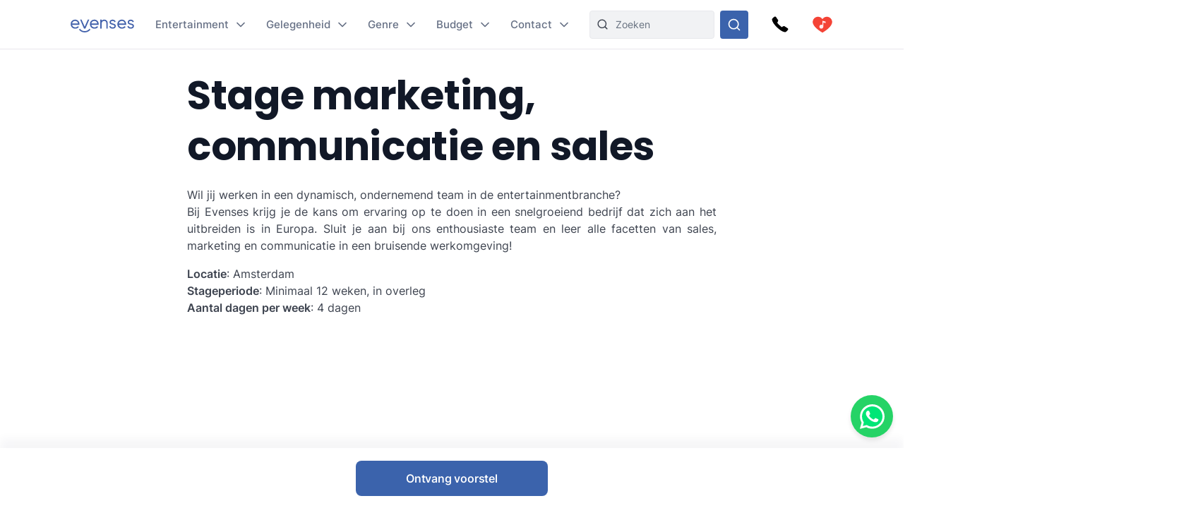

--- FILE ---
content_type: text/html
request_url: https://www.evenses.com/vacatures/stage-entertainment-branche
body_size: 132270
content:
<!DOCTYPE html>
<html lang="nl">

<head>
	<meta charset="utf-8" />
	<base href="/">
	<meta name="viewport" content="width=device-width, initial-scale=1" />

	
	<style>.toast.svelte-14rvnan .message-bar{box-shadow:var(--shadow-sm)}.toast.svelte-14rvnan .message-bar-contents{max-height:140px;overflow:hidden}.toast.svelte-14rvnan{will-change:transform;opacity:1;transition:height .3s,opacity .3s,transform .3s cubic-bezier(.215,.61,.355,1)}.appearing.svelte-14rvnan,.removing.svelte-14rvnan{opacity:0;transform:scale(.9)}.removing.svelte-14rvnan{transition:height .3s,opacity .3s,transform .3s cubic-bezier(.215,.61,.355,1)}#toasts.svelte-1av40tf{position:fixed;bottom:10px;right:10px;z-index:220;max-width:85%;word-break:break-word;display:flex;flex-direction:column;align-items:flex-end;flex-direction:column-reverse}.whatsapp-fixed.svelte-1pxo1bg.svelte-1pxo1bg{position:fixed;bottom:15px;right:15px;display:flex;flex-direction:column;align-items:center;z-index:110}.whatsapp-icon.svelte-1pxo1bg.svelte-1pxo1bg{width:60px;height:60px;background-color:#25d366;border-radius:50%;display:flex;align-items:center;justify-content:center;box-shadow:0 4px 6px #0000001a;cursor:pointer;transition:transform .2s ease-in-out,transform .5s ease-in-out}.whatsapp-icon.svelte-1pxo1bg.svelte-1pxo1bg:hover{transform:scale(1.1)}.whatsapp-icon.svelte-1pxo1bg img.svelte-1pxo1bg{width:35px;height:35px}.online-status.svelte-1pxo1bg.svelte-1pxo1bg{margin-top:10px;background-color:#25d366;color:#fff;padding:5px 10px;border-radius:20px;font-size:14px;box-shadow:0 2px 4px #0000001a;position:absolute;right:100%;margin-right:10px;bottom:0;white-space:nowrap}.online-status.svelte-1pxo1bg.svelte-1pxo1bg:before{content:"\25cf";color:#0f0;margin-right:5px}@media (max-width: 600px){.whatsapp-icon.svelte-1pxo1bg.svelte-1pxo1bg{width:50px;height:50px}.whatsapp-icon.svelte-1pxo1bg img.svelte-1pxo1bg{width:30px;height:30px}.online-status.svelte-1pxo1bg.svelte-1pxo1bg{margin-top:5px;font-size:13px;padding:3px 8px}}@media (max-width: 400px){.whatsapp-icon.svelte-1pxo1bg.svelte-1pxo1bg{width:45px;height:45px}.whatsapp-icon.svelte-1pxo1bg img.svelte-1pxo1bg{width:25px;height:25px}.online-status.svelte-1pxo1bg.svelte-1pxo1bg{font-size:12px;padding:2px 6px}}@media (max-width: 699px){:root .NotOnPhone{display:none!important}}@media (min-width: 700px){:root .OnlyOnPhone{display:none!important}}@media (max-width: 1024px){:root .OnlyOnDesktop{display:none!important}}@media (min-width: 1025px){:root .NotOnDesktop{display:none!important}}@media (any-pointer: fine),(any-pointer: coarse){.onlyTouchDevices{display:none}}@media (any-pointer: none){.onlyIfPointer{display:none}}.news-item{background-color:#fff;justify-content:space-between;display:flex;flex-direction:column;flex:1;border-radius:4px;overflow:hidden}.news-button{margin-top:10px;float:right;align-self:flex-end}:root{--inp-highlight-border:#333;--inp-border:#DDD}.form-gap>*+*{margin-top:15px}.input-field{display:grid;gap:7px}.inp-inlined-label{display:flex;gap:16px}.inp-inlined-label-ctr{align-items:center}.inlined-inp{background:transparent;flex:1;width:100%}.inlined-lbl{width:max-content;min-width:105px;max-width:50%;flex-shrink:0;color:#444}.input-label{font-weight:500;font-size:var(--fs2);line-height:1.3;color:var(--c-darker);order:-1}.inp{line-height:17.814px;width:100%;padding:8px 12px;background-color:#f1f2f4;border-radius:var(--inp-br);min-height:var(--inp-h);border:1px solid var(--inp-border)}select.inp{padding-right:0}textarea.inp{line-height:1.5;padding-top:10.5px;padding-bottom:10.5px}@media (any-hover){.inp:hover{border-color:var(--inp-highlight-border)}}.inp:focus{box-shadow:inset 0 0 0 1px var(--c1);border-color:var(--c1)}.inp:focus+.float-label{color:var(--c1)}.float-label{position:absolute;left:9px;top:-.5ex;background:#fff;font-size:12px;line-height:1ex;padding:0 5px;color:var(--grey7);display:none}.inp:focus::placeholder{color:transparent}.inp:focus+.float-label,.inp:not(:placeholder-shown)+.float-label{display:block}.inp-white{background-color:#fff}.search-input{padding-left:36px}.top-nav-inner .search-input{max-width:313px;background-color:var(--grey2);border:1px solid #E8E9EC;min-height:0}::-webkit-input-placeholder{white-space:nowrap}::placeholder{color:var(--grey20)}::-webkit-scrollbar{height:8px;width:8px}::-webkit-scrollbar-track{background-color:#d6d7d7}::-webkit-scrollbar-thumb{background-color:#707476;border-radius:50em}::-webkit-scrollbar-thumb:hover{background-color:#0e1317}:root{--ff: "Inter", sans-serif;--text-c: #3D434F;--c-darker: #111827;--c1: #3b63ac;--c:#007bff;--c-2:#0068d6;--grey1: #F3F1F5;--grey2: #F1F2F4;--grey3: #E9E6EC;--grey20: #687280;--grey66: #F5F5F5;--grey88: #BABABA;--grey_smth: #F4F3F6;--grey_another: #EFEFEF;--grey7: #777;--idk: #677085;--inp-br: 8px;--primary1: #4261AB;--primary1_alt: #3B63AC;--primary1_alt_light: #4564A4;--btn-br: 8px;--btn-h: 40px;--secondary1: #5CA7ED;--inp-h: 45px;--serpbg: #fff;overflow-y:scroll;overflow-x:hidden;--fs2: 16px;--fs3: 18px;--star-spacing: .65em;--rating-fs: 13px;--v-gap: 80px;--bottom-bar-h: 85px;--req-bar-h: var(--bottom-bar-h);word-wrap:break-word;--topUspHeight: 0;--textWidth: 900px;--maxw: 1238px;--maxwWide: 2000px;--sidePad: 20px;--c-good: #26b067;--large: 18px;--larger: 22px;--top-h: 44px;--top-h-total: calc(var(--top-h) + var(--topUspHeight));--page-top-bar-h:46px;--vpad: 20px;--imgratio: 70.8%;--grey: #888;--lightGrey: #F6F6F6;--altGrey: #dbdbdb;--favSize: 16px;--red: red;--star-c: #FF9C07;--largeButtonHeight: 50px;--filterFieldHeight: 40px;--arrowSize: 24px;--cardGap: 30px;--menuTransition: .4s;--top-total: var(--top-h);--tab-h: 50px;--h1size: 56px;--h2size: 40px;--check-img: url("data:image/svg+xml,%3Csvg viewBox='0 0 16 11' fill='none' xmlns='http://www.w3.org/2000/svg'%3E%3Cpath d='M14.6668 1L5.50016 10.1667L1.3335 6' stroke='%233B63AC' stroke-width='1.5' stroke-linecap='round' stroke-linejoin='round'/%3E%3C/svg%3E");--check-img-white: url("data:image/svg+xml,%3Csvg viewBox='0 0 16 16' fill='none' xmlns='http://www.w3.org/2000/svg'%3E%3Cpath d='M13.3337 4L6.00033 11.3333L2.66699 8' stroke='white' stroke-width='2' stroke-linecap='round' stroke-linejoin='round'/%3E%3C/svg%3E");--shadow-sm: 0 .3px .4px rgba(0, 0, 0, .025), 0 .9px 1.5px rgba(0, 0, 0, .05), 0 3.5px 6px rgba(0, 0, 0, .1);--color-success: hsl(122, 50%, 60%);--color-error: hsl(342, 89%, 48%);--color-warning: hsl(46, 100%, 61%);--color-primary: hsl(230, 84%, 54%);--reg-head-size: 24px}.lazy-dom{content-visibility:auto}.no-scroll{overflow:hidden}:root,body{background-color:#fff;line-height:140%;color:var(--text-c);font-family:var(--ff);font-weight:400;font-size:14px}@media (min-width:500px){:root{--large: 20px;--larger: 25px;--sidePad: 40px}}@media (min-width:700px){:root{--top-h: 80px}}@media (min-width:1025px){:root{--sidePad: 30px;--top-h: 70px}}@media (min-width:1200px){:root{--sidePad: 100px}}*{margin:0;padding:0;box-sizing:border-box;outline:none;border:none}@media (any-hover){main a:hover,footer a:hover,.a-hov:hover{text-decoration:underline}}.button .anim-svg{margin:-.2em -.4em -.2em .5em}.p-title{font-weight:700;font-size:var(--fs3);line-height:1.3;letter-spacing:-.25px;margin-bottom:4px}.bevel{box-shadow:0 12px 14px -12px #d6d1da}.link{color:var(--primary1_alt)}strong{font-weight:600}.head{line-height:1.24;letter-spacing:-.005em;font-weight:700;color:var(--c-darker)}.head{font-family:Poppins,sans-serif}.text-content *+h1,.text-content *+h2,.text-content *+h3{margin-top:1em}.regular-head{color:var(--c-darker);font-weight:650;font-size:18px;line-height:1.24}.regular-head-large,.text-content h1,.text-content h2,.text-content h3{color:var(--c-darker);font-weight:600;font-size:var(--reg-head-size);line-height:1.24;margin-bottom:1.2em}.text-content{min-width:0}.text-content hr{margin:1em 0;background:#c5c5c5;border:none;height:1px}.text-content ol,.text-content ul{margin-left:2em}.text-content p{margin:1em 0}.text-content p:first-child{margin-top:0}.text-content p:last-child{margin-bottom:0}.text-content h1,.text-content h2,.text-content h3{margin-bottom:var(--vpad)}h1.head,.text-content h1,.head.h1{line-height:1.3;font-size:var(--h1size);font-weight:500}.page-title.head{font-size:32px;font-weight:550}h2.head,.h2.head{font-size:var(--h2size)}h4,h5,h6{font:inherit}.text-content h4,.text-content h5,.text-content h6,h4.head,h5.head,h6.head,div.head{font-size:1.15em;line-height:1.3;font-weight:500}.head.sm{font-size:1em}.section-head{text-align:center;padding-left:var(--sidePad);padding-right:var(--sidePad);box-sizing:content-box;max-width:var(--maxw);margin:0 auto var(--vpad)}@media (max-width:1199px){:root{--h1size: 40px}.head.h2{font-size:var(--h1size)}}@media (max-width:650px){:root{--h1size: 26px}body:not(.trengo-open) #trengo-web-widget{display:none!important}}@media (max-width:500px){:root{--h1size: 20px;--reg-head-size: 20px;--h2size: 22px}.page-title.head{font-size:24px}}img{-webkit-user-drag:none;user-drag:none;user-select:none;min-width:0;max-width:100%}a{color:inherit;text-decoration:none}button{cursor:pointer;appearance:none;color:inherit;background:none}input,button,textarea{border:none}.small{font-size:13px}.large{font-size:var(--large)}.larger{font-size:var(--larger)}input,textarea,select{font:inherit}input:not([type=checkbox]),input::-webkit-search-decoration{appearance:none;-webkit-appearance:none}.checkboxes{display:grid;gap:.8em;font-size:var(--fs2)}.checkbox-label{display:flex;gap:8px;cursor:pointer}.checkbox-label .checkbox{margin-top:.2em}.checkbox-label:hover .checkbox{color:var(--inp-highlight-border)}.checkbox-desc{flex:1;color:var(--text-c)}.checkbox{flex-shrink:0;width:18px;height:18px;border:1.5px solid currentColor;border-radius:4px;-webkit-appearance:none;appearance:none;background:var(--check-img-white) no-repeat center white;transition:background-color .1s;color:var(--inp-border)}.checkbox:checked,.checkbox.checked{background-color:currentColor;color:var(--primary1)!important}.radio{border-radius:50%}.cards{display:grid;grid-template-columns:repeat(auto-fill,minmax(280px,1fr));gap:var(--cardGap);grid-auto-flow:dense}@media (max-width:400px){.cards{display:flex;flex-direction:column}}.v-pad-gap{display:flex;flex-direction:column}.v-pad-gap>*+*{margin-top:var(--vpad)}.content-v-pad{padding-top:var(--vpad);padding-bottom:var(--vpad)}.content-v-pad-large{padding-top:22px;padding-bottom:22px}@media (min-width:1025px){.content-v-pad-large{padding-top:30px;padding-bottom:30px}.content-columns{justify-content:space-between;display:grid;gap:40px;grid-auto-flow:column}}.contentw{margin:auto;padding-left:var(--sidePad);padding-right:var(--sidePad);max-width:var(--maxw);box-sizing:content-box}.l-grey{background-color:#f4f4f5}.white{color:#fff;--c-darker: white }.main-text{font-size:16px;line-height:1.5}.main-text-width{max-width:750px}.tree,.tree li{list-style:none}.button{background:var(--primary1_alt);border-radius:var(--btn-br);min-height:var(--btn-h);min-width:80px;padding:.5em 1em;color:#fff;font:inherit;font-weight:550;line-height:1.3;letter-spacing:-.2px;user-select:none;position:relative;display:inline-flex;align-items:center;justify-content:center;text-decoration:none!important;transition:filter .15s;cursor:pointer}.button[disabled]{pointer-events:none}.button:hover{filter:brightness(1.1)}.button.good{background-color:var(--c-good)}.button.nocolor{background-color:#bbb}.button-outline{background-color:#fff;color:var(--text-c);border:1px solid currentColor;font-weight:500}main .button-outline{width:100%;max-width:190px;color:var(--primary1_alt)}.button-outline-sm{color:var(--c-darker);border:1px solid currentColor;background:none;font-size:13px;font-weight:500;min-height:36px;padding:5px 7px}.button .sq{font-size:1.3em;margin-right:.4em}.button-sm{min-height:36px;font-size:12px}.button-xl{padding:8px 14px;min-height:50px}.button-margin{margin-top:2.5em}.button[disabled]{background:#a1a1a1}.button .throbber{position:absolute;left:50%;margin:-.5em 0 0 -.5em;top:50%}.large-button{font-size:var(--large);min-height:var(--largeButtonHeight)}@media (min-width: 1025px){:root{--largeButtonHeight: 57px}.large-button{font-size:23px}.raquo{font-family:sans-serif;transform:translate(0);display:inline-block;transition:transform .15s}.raquo:after{content:"\bb"}@media (any-hover){.button:hover .raquo{transform:translate(.3em)}}}.grey-sm{color:#a3a3a3;font-size:13px}.icon-btn{display:flex;justify-content:center;align-items:center;position:relative}.icon-btn svg{height:1em;width:1em}.sh-icon{background-color:#254887;border-radius:50px;width:32px;height:32px;font-size:16px;color:#fff!important}.btn-lg-clickregion{position:relative}.icon-btn:after,.btn-lg-clickregion:after{content:"";position:absolute;left:-50%;top:-50%;width:200%;height:200%}@media (any-hover){.btns-hover .icon-btn{opacity:.8;transition:opacity .1s}.btns-hover .icon-btn:hover{opacity:1}}:root .TrengoWidgetLauncher__iframe{z-index:214}@media (max-width:1024px){:root{word-break:break-word}}@media (min-width: 724px){:root .TrengoWidgetLauncher__iframe{transition:bottom .3s,right .3s cubic-bezier(.33,1,.68,1)!important;right:20px}.drawer-open .TrengoWidgetLauncher__iframe{will-change:right;right:calc(var(--drawer-width) + 20px)}}@media (max-width: 723px){.drawer-open{overflow:hidden}}.order-form-column{display:flex;flex-direction:column;color:#444;max-width:600px;width:100%;margin:auto;line-height:1.4}.order-form-column>*+*{margin-top:10px}.roller{position:absolute;top:50%;width:0;height:100%;z-index:20;cursor:pointer}.move{font-size:var(--arrowSize);width:1em;height:1em;top:-.5em;border-radius:5em;position:absolute;--a: .3;background:url("data:image/svg+xml,%3Csvg viewBox='0 0 8 12' xmlns='http://www.w3.org/2000/svg' fill='none'%3E%3Cpath d='m1.375 11.375 5.25-5.296-5.25-5.2961' stroke='%23fff' stroke-linecap='round' stroke-linejoin='round' stroke-width='1.5'/%3E%3C/svg%3E") no-repeat 55% center rgba(53,47,47,var(--a));background-size:39%;margin:0 12px;transition:background-color .15s}.move:after{--p: 16px;content:"";position:absolute;padding:var(--p);width:100%;height:100%;top:calc(-1 * var(--p));left:calc(-1 * var(--p));border-radius:50%}@media (any-hover){.move:hover{--a: .5}}.labelText{display:flex;align-items:center}.labelText{padding:5px 15px;box-sizing:border-box;min-height:var(--filterFieldHeight)}.flt-inp{padding-left:.7em;width:100%}.hr{border-top:1px solid var(--altGrey)}.bg-lightgrey{background-color:var(--lightGrey)}.bg-good{background-color:#08a000;background-color:oklch(.61 .23 139.33)}.bg-c1{background-color:var(--c1)}.c-c1{color:var(--c1)}.grey{color:var(--grey)}.grey2{color:#616876}.embed-responsive{position:relative;padding-bottom:56.25%}.embed-responsive>*{position:absolute;top:0;left:0;width:100%;height:100%}.menuhide .btns-bottom{bottom:15px;bottom:max(env(safe-area-inset-bottom,0),15px)}.menuhide{--top-total: 0px}.menuhide .nav-slide{top:calc(-1 * var(--top-h))!important}.message-bar{background-color:#d4edda;border-color:1px solid #c3e6cb;top:100%;padding:.75rem 1.25rem;font-weight:300;color:#444;max-width:var(--mw);font-size:var(--fs2);border-radius:4px;margin-bottom:10px}.warning{background-color:#ffecc0}@supports (-webkit-touch-callout: none){.zoom-ios-fix,.zoom-ios-fix:focus{font-size:16px}}.emoji{font-family:apple color emoji,segoe ui emoji,noto color emoji,android emoji,emojisymbols,emojione mozilla,twemoji mozilla,segoe ui symbol}.pending{opacity:.5;cursor:wait}.body-text{text-align:justify}.body-text img{max-height:60vw;width:100%;object-fit:contain}.splide:not(.is-overflow) .splide__arrows{display:none}.has-caret:after,.faq summary:after{font-size:12px;content:"";position:absolute;background:url("data:image/svg+xml,%3Csvg xmlns='http://www.w3.org/2000/svg' width='12' height='8' fill='none'%3E%3Cpath d='M1 1.5l5 5 5-5' stroke='%23667085' stroke-width='1.67' stroke-linecap='round' stroke-linejoin='round'/%3E%3C/svg%3E") no-repeat center center;width:1em;height:1em;right:0;top:25px}.has-check{background:var(--check-img) no-repeat left .32em;background-size:1.1em;padding-left:1.7em}.faq{line-height:1.5;border-bottom:1px solid var(--grey66)}.faq summary::-webkit-details-marker{display:none}.faq summary{list-style:none;user-select:none;cursor:pointer;color:var(--c-darker);font-weight:500;font-size:17px;position:relative;padding:17px 0}.faq summary:after{transition:transform .15s}.faq:not([open]) summary:after{transform:rotate(-90deg)}.faq>div{color:var(--grey20);font-size:15px;margin-top:20px;margin-bottom:17px}.faq[open] summary{padding-bottom:0}.has-expands .expand{padding:15px}.has-expands .budget-cont{min-width:330px}.has-expands .expand{margin-top:5px;width:max-content;min-width:100%;box-shadow:0 12px 14px -12px #d6d1da;border-radius:6px;overflow:hidden;border:1px solid #E6E7EA;position:absolute;top:100%;background:white;z-index:10}.backdrop{position:absolute;z-index:50;top:0;left:0;width:100%;height:100%;background:rgba(0,0,0,.8)}.catfull{background:var(--primary1_alt);--p: 30px;padding-bottom:var(--p)}.catfull .jjc{padding-bottom:var(--p)}.catfull *{color:#fff!important}.fullscreen-iframe{background:#263139;position:fixed;top:0;left:0;width:100%;height:100%;z-index:9999}.abs100{position:absolute;top:0;left:0;width:100%;height:100%}.sq{width:1em;height:1em}.bscb{box-sizing:content-box}.pr{position:relative}.tdn{text-decoration:none}.r180{transform:rotate(180deg)}.pa{position:absolute}.rtl{direction:rtl}.ctr{color:transparent}.ma{margin:auto}.db{display:block}.dg{display:grid}.dib{display:inline-block}.df{display:flex}.fg1{flex-grow:1}.f0{flex-shrink:0}.dfc{display:flex;justify-content:center;align-items:center}.aic{align-items:center}.ais{align-items:stretch}.asfs{align-self:flex-start}.fww{flex-wrap:wrap}.f1{flex:1}.fdc{flex-direction:column}.jcc{justify-content:center}.jcsb{justify-content:space-between}.jcsa{justify-content:space-around}.jcfe{justify-content:flex-end}.o0{opacity:0}.oh{overflow:hidden}.oa{overflow:auto}.fl{float:left}.usn{user-select:none}.wsnw{white-space:nowrap}.cp{cursor:pointer;touch-action:pan-y}.ct{cursor:text}.vam{vertical-align:middle}.tal{text-align:left}.tac{text-align:center}.tar{text-align:right}.cb{clear:both}.w100{width:100%}.h100{height:100%}.h0{height:0}.w0{width:0}.mw0{min-width:0}.l0{left:0}.t0{top:0}.t50{top:50%}.b0{bottom:0}.r0{right:0}.t100{top:100%}.b100{bottom:100%}.br50{border-radius:50%}.fs0{font-size:0}.dn{display:none}.z5{z-index:5}.z10{z-index:10}.z15{z-index:15}.z20{z-index:20}.pen{pointer-events:none}.pea{pointer-events:auto}.btn-cont{--link: currentColor }.t200ms{transition:.2s}.t400ms{transition:.4s}.tp-o{transition-property:opacity}.tp-t{transition-property:transform}.tp-bgc{transition-property:background-color}.cover{background-size:cover;background-repeat:no-repeat;background-position:center}.t-1{top:-1px}.fw400{font-weight:400}.fw500{font-weight:500}.fw600{font-weight:600}.w50{width:50%}.pb100{padding-bottom:100%}.o-1{order:-1}@font-face{font-family:Inter;font-style:normal;font-weight:100 900;src:url([data-uri]) format("woff2")}@font-face{font-family:Poppins;src:url([data-uri]) format("woff2");font-weight:400;font-style:normal}@font-face{font-family:star;src:url([data-uri]) format("woff2");font-display:fallback;font-weight:400;font-style:normal}

.icon.svelte-18liozz{font-size:12px;--size:1em;height:var(--size);width:var(--size);display:inline-block;color:inherit;fill:currentColor;line-height:1;flex-shrink:0;max-width:initial}.message-bar-center.svelte-18liozz{position:absolute;top:50%;left:calc(50% - 125px);display:flex;align-items:center;justify-content:center;width:250px;height:0}.message-bar.svelte-18liozz{min-width:0;white-space:initial;position:relative;margin:12px 0;color:var(--color-contrast-higher);padding:18px;--color:var(--color-primary);font-size:16px;border-radius:5px;overflow:hidden;background:white;--circle-size:24px;--circle-margin:9px}.message-bar.svelte-18liozz>*{position:relative;z-index:1}.message-bar.svelte-18liozz:after{content:"";background-color:var(--color);opacity:.2;position:absolute;top:0;left:0;width:100%;height:100%}.message-bar-top.svelte-18liozz{align-items:center;justify-content:space-between;display:flex}.message-bar-contents.svelte-18liozz{display:flex;align-items:center}[data-type=success].svelte-18liozz{--color:var(--color-success)}[data-type=error].svelte-18liozz{--color:var(--color-error)}[data-type=warning].svelte-18liozz{--color:var(--color-warning)}.message-icon.svelte-18liozz{color:var(--color);font-size:var(--circle-size);margin-right:var(--circle-margin)}.message-close.svelte-18liozz{cursor:pointer;display:inline-block;flex-shrink:0;margin-left:18px}.close-icon.svelte-18liozz{font-size:12px;display:block}.message-description.svelte-18liozz{padding:6px 0 0 calc(var(--circle-size) + var(--circle-margin))}.bold-title.svelte-18liozz{font-weight:700}

.dialog.svelte-1cymndd{position:fixed;top:0;left:0;width:100%;height:100%;background:#00000080;backdrop-filter:blur(10px);z-index:800}.inner.svelte-1cymndd{position:relative;background:white;overflow-y:auto;width:350px;max-width:85vw;max-height:calc(100% - 64px);box-shadow:0 11px 15px -7px #0003,0 24px 38px 3px #00000024,0 9px 46px 8px #0000001f}.cross.svelte-1cymndd{font-size:15px;float:right;padding:12px}.content.svelte-1cymndd{padding:16px 24px}.auto-offer-section.svelte-17ipesn{margin-top:30px;padding-top:30px;border-top:2px solid #e0e0e0}.product-questions.svelte-17ipesn{margin-bottom:20px}.question.svelte-17ipesn{margin-bottom:15px}.q-text.svelte-17ipesn{font-weight:600;margin-bottom:10px}.q-opt.svelte-17ipesn{margin-bottom:8px}.step-title.svelte-sl72lx.svelte-sl72lx{margin:0 0 16px;font-size:1.375rem}.contact-summary.svelte-sl72lx.svelte-sl72lx{display:flex;justify-content:space-between;align-items:center;gap:16px;margin:16px 0;padding:12px 16px;border:1px solid #e0e0e0;border-radius:8px;background-color:#f9f9f9}.contact-summary-title.svelte-sl72lx.svelte-sl72lx{font-weight:600;margin-bottom:4px}.contact-summary-value.svelte-sl72lx.svelte-sl72lx{font-size:.95rem;color:#333}.contact-edit.svelte-sl72lx.svelte-sl72lx{border:none;background:none;color:var(--primary1_alt, #4ca76a);font-weight:600;cursor:pointer}.contact-edit.svelte-sl72lx.svelte-sl72lx:hover,.contact-edit.svelte-sl72lx.svelte-sl72lx:focus{text-decoration:underline}.delivery-options.svelte-sl72lx.svelte-sl72lx{margin-top:20px;margin-bottom:20px;padding:15px;border:1px solid #e0e0e0;border-radius:8px;background-color:#f9f9f9}.delivery-options.svelte-sl72lx .cb-label.svelte-sl72lx{font-weight:600;color:#333;margin-bottom:12px}.delivery-options.svelte-sl72lx .checkboxes.svelte-sl72lx{display:flex;flex-direction:column;gap:10px}.form-warning.svelte-sl72lx.svelte-sl72lx{margin:12px 0 0;font-size:.875rem;color:#b54747}.form-button{display:flex;align-items:center;justify-content:center;gap:4px}.services-section.svelte-sl72lx.svelte-sl72lx{margin-top:20px}.step-cont.svelte-19xu15k{display:flex;flex-direction:column;gap:16px}.step-title.svelte-19xu15k{margin:0;font-size:1.375rem}.step-cont.svelte-19xu15k .form-button[disabled]{cursor:not-allowed;opacity:.7}.form-warning.svelte-19xu15k{margin:8px 0 0;font-size:.875rem;color:#b54747}.cart.svelte-1owixb5{display:grid;grid-template-columns:repeat(auto-fill,minmax(115px,1fr));gap:10px}.pb.svelte-1owixb5{padding-bottom:var(--imgratio)}.prod.svelte-1owixb5{position:relative}.prod.svelte-1owixb5 img{object-fit:cover;position:absolute;top:0;left:0;width:100%;height:100%}.title.svelte-1owixb5{position:absolute;width:100%;bottom:0;left:0;background:linear-gradient(rgba(0,0,0,0) 0,rgba(0,0,0,.7) 2em);color:#fff;font-size:12px;padding:5px 7px;line-height:1.1em}.remove.svelte-1owixb5{position:absolute;top:0;left:0;border:5px solid transparent;background-color:#000000d9;color:#fff;background-clip:padding-box;width:30px;height:30px;border-radius:50%;font-size:10px;display:flex;align-items:center;justify-content:center;transition:background-color .1s}@media (any-hover){.remove.svelte-1owixb5:hover{background-color:#000}}.accordeon-wrapper.svelte-1rpkkav{display:flex;flex-direction:column;flex:1;--accordeon-pad:20px;--accordeon-bottom-h:var(--bottom-bar-h)}.accordeon-wrapper.svelte-1rpkkav .cart{margin-bottom:10px}.accordeon-wrapper.svelte-1rpkkav .form-button{margin-left:auto;display:block}.accordeon-wrapper.svelte-1rpkkav .order-desc{margin-bottom:10px}.acc-pad.svelte-1rpkkav{padding:0 var(--accordeon-pad)}.acc-top.svelte-1rpkkav{flex-shrink:0;display:flex;gap:10px;justify-content:space-between;align-items:center;background:white;height:var(--top-h);position:-webkit-sticky;position:sticky;top:0;z-index:50}.acc-bottom.svelte-1rpkkav{color:#000;background:white;flex-shrink:0;min-height:var(--accordeon-bottom-h);--c-darker:black;display:flex;flex-direction:column;box-shadow:0 -13px 12px #1424430a}.accordeon-wrapper.svelte-1rpkkav .button{position:-webkit-sticky;position:sticky;bottom:0px;transform:translatey(100%);opacity:0;animation:svelte-1rpkkav-btin .22s .41s ease-out forwards}.accordeon-wrapper.svelte-1rpkkav .button:not([disabled]){background:#4ca76a}@keyframes svelte-1rpkkav-btin{10%{transform:translatey(94%);opacity:1}to{transform:none;opacity:1}}@media (min-height: 450px){.acc-bottom.svelte-1rpkkav{position:-webkit-sticky;position:sticky;bottom:0;z-index:50}.accordeon-wrapper.svelte-1rpkkav .button{bottom:var(--accordeon-bottom-h)}}.accordeon-contents.svelte-1rpkkav{padding:10px var(--accordeon-pad)}.accordeon-contents.svelte-1rpkkav .inp{background-color:#fff}.acc-bottom.svelte-1rpkkav .button-checks{display:flex;flex-wrap:wrap;gap:4px 10px;margin:auto;padding:5px 10px;font-size:13px}.acc-title.svelte-1rpkkav{margin:0}.acc-main.svelte-1rpkkav{flex:1}.steps-wrapper.svelte-1rpkkav{padding-top:10px;padding-bottom:10px}.sub-nav.svelte-1qgthll.svelte-1qgthll.svelte-1qgthll{--leftpad:24px;position:absolute;top:100%;background-color:#f8f8f8;border-radius:12px;overflow:hidden;box-shadow:0 11px 15px -5px #1b1e3a40;width:max-content;max-height:calc(100vh - 150px);display:flex;font-size:14px;line-height:1.5}.or-right.svelte-1qgthll.svelte-1qgthll.svelte-1qgthll{left:calc(-1 * var(--leftpad))}.or-left.svelte-1qgthll.svelte-1qgthll.svelte-1qgthll{right:0}.or-left.svelte-1qgthll .sub-nav-left.svelte-1qgthll.svelte-1qgthll{min-width:max-content}.sub-nav.svelte-1qgthll a{padding-top:var(--linkpad);padding-bottom:var(--linkpad)}.sub-nav-col.svelte-1qgthll.svelte-1qgthll.svelte-1qgthll{padding:calc(26px - var(--linkpad)) 0}.sub-nav-left.svelte-1qgthll.svelte-1qgthll.svelte-1qgthll{--linkpad:10px;min-width:280px}.multi-col.svelte-1qgthll .sub-nav-left.svelte-1qgthll+.sub-nav-left.svelte-1qgthll{border-left:1px solid #dbdcdf}.sub-nav-left.svelte-1qgthll .dsi{height:41px}.sub-nav-left.svelte-1qgthll .dsi:not(.hoveredSubNav){opacity:.8}.dsi{position:relative;display:flex;align-items:center;font-weight:500;color:#3d434f;padding-right:50px;padding-left:var(--leftpad)}.dsi img{width:1em;height:1em;margin-right:1.7em;transform:scale(1.75);transform-origin:0 50%}.dsi:after{transform:rotate(-90deg) scale(.9);right:24px!important}.sub-nav-right.svelte-1qgthll.svelte-1qgthll.svelte-1qgthll{padding-left:16px;padding-right:16px;background:#edeeef;font-weight:400;color:#5f6879;--linkpad:8px;display:flex;min-width:257px}.sub-nav-right.svelte-1qgthll .ul-1{min-width:166px}.sub-nav-right.svelte-1qgthll .ul-1+.ul-1{margin-left:20px}.sub-nav-right.svelte-1qgthll .li-1+.li-1{border-top:1px solid #dbdcdf;margin-top:8px;padding-top:8px}.sub-nav-right.svelte-1qgthll a{display:block;padding-left:16px;padding-right:16px}.sub-nav-right.svelte-1qgthll .a-1{font-weight:600;color:#111827}.hoveredSubNav{font-weight:600}.hoveredSubNav:before{content:"";position:absolute;top:-.65em;left:0;width:100%;height:100%;padding:.65em 0;z-index:10}.ctfull.svelte-h9b7bz .jjc{width:1500px;max-width:100%;--p:20px}.sub-menu-filter.svelte-h9b7bz{padding:20px 30px;line-height:1.2;font-size:16px;font-weight:500}.sub-menu-filter.svelte-h9b7bz .tree{display:grid;gap:10px}.anim-svg.svelte-10kxans{display:inline-block;position:relative}.anim-svg.svelte-10kxans>*:not(.anim-svg-pad){width:100%!important;height:100%!important;position:absolute!important;top:0;left:0}.anim-svg-pad.svelte-10kxans{padding-bottom:100%}.cart-link.svelte-tff28w{position:relative}.cart-link.svelte-tff28w .anim-svg{display:block}.cart-nr.svelte-tff28w{position:absolute;top:0;left:0;width:100%;height:100%;display:flex;align-items:center;justify-content:center;color:#fff;font-weight:550;font-size:14px;padding-bottom:.5px}@media (max-width:1024px){.desktop-menu-item.svelte-bruzre{display:none}}.desktop-menu-item.svelte-bruzre{position:relative;font-weight:500;font-size:15px;color:#667085;align-items:center;display:flex;padding-right:23px;height:100%}.mobile-menu-container.svelte-m6ci0c{position:fixed;z-index:50;top:0;left:0;width:100%;height:100%;overflow:hidden}.mobile-menu.svelte-m6ci0c{position:absolute;top:0;right:0;height:100%;background:white;z-index:50;--msidepad:20px;min-width:215px;max-width:90vw;overflow-y:auto;padding-bottom:30px}.mobile-menu.svelte-m6ci0c .menu-list .tree a,.mobile-menu.svelte-m6ci0c .menu-list .tree .a{display:flex;font-size:18px;min-height:40px;align-items:center;white-space:normal;padding:.3em calc(var(--msidepad) + 18px) .3em var(--msidepad);line-height:1.3;font-weight:500;position:relative}.mobile-menu.svelte-m6ci0c .menu-list .tree a:after,.mobile-menu.svelte-m6ci0c .menu-list .tree .a:after{content:"";position:absolute;top:0;right:0;width:calc(var(--msidepad) + 10px);height:100%;background:no-repeat url("data:image/svg+xml,%3Csvg width='8' height='13' viewBox='0 0 8 13' fill='none' xmlns='http://www.w3.org/2000/svg'%3E%3Cpath d='M1.375 1.25L6.625 6.5L1.375 11.75' stroke='%233B63AC' stroke-width='1.5' stroke-linecap='round' stroke-linejoin='round'/%3E%3C/svg%3E") calc(100% - var(--msidepad)) center}.mobile-menu.svelte-m6ci0c .rev{padding:.3em var(--msidepad) .3em calc(var(--msidepad) + 25px)!important}.mobile-menu.svelte-m6ci0c .rev:after{transform:rotate(180deg);right:auto;left:0}.mobile-menu.svelte-m6ci0c .logo svg{width:90px;height:24px;color:var(--primary1)}.mob-menu-top.svelte-m6ci0c{display:flex;padding:0 var(--msidepad);align-items:center;justify-content:space-between;gap:20px;margin:40px 0 35px}.remove.svelte-m6ci0c{font-size:10px;padding:6px;margin-right:-6px}.wave.svelte-yprbh2.svelte-yprbh2{animation-name:svelte-yprbh2-wave-animation;animation-duration:25s;animation-iteration-count:infinite;transform-origin:56% 41%;display:inline-block}@keyframes svelte-yprbh2-wave-animation{0%{transform:rotate(0)}0.5%{transform:rotate(10deg)}1%{transform:rotate(-6deg)}1.5%{transform:rotate(10deg)}2%{transform:rotate(-3deg)}2.5%{transform:rotate(8deg)}3%{transform:rotate(0)}to{transform:rotate(0)}}div.online-indicator.svelte-yprbh2.svelte-yprbh2{display:inline-block;font-size:10px;width:1em;height:1em;background-color:#0fcc45;border-radius:50%;position:absolute;top:.1em;right:.1em}span.blink.svelte-yprbh2.svelte-yprbh2{display:block;width:1em;height:1em;background-color:#0fcc45;opacity:.7;border-radius:50%;animation:svelte-yprbh2-blink 1s linear infinite}@keyframes svelte-yprbh2-blink{to{transform:scale(2);opacity:0}}@keyframes svelte-yprbh2-fadeOut{to{opacity:0}}.bar-link.svelte-yprbh2.svelte-yprbh2{display:flex;align-items:center;height:100%;white-space:nowrap}.nav-search.svelte-yprbh2.svelte-yprbh2{--dim:40px;flex:1;display:flex;height:var(--dim);justify-content:center}@media (max-width: 1024px){.mobile-menu-container.svelte-yprbh2>.svelte-yprbh2{display:none}.hamb.svelte-yprbh2.svelte-yprbh2{display:flex;align-items:center;font-size:19px}}@media (min-width: 1025px){.nav-search.svelte-yprbh2.svelte-yprbh2{justify-content:flex-end}.hamb.svelte-yprbh2.svelte-yprbh2{display:none}.clickFade.svelte-yprbh2 .sub-nav{animation:.2s svelte-yprbh2-fadeOut forwards}.clickHide.svelte-yprbh2.svelte-yprbh2{pointer-events:none}.clickHide.svelte-yprbh2 .sub-nav{display:none!important}}.no-list{list-style:none}.phone-info.svelte-yprbh2.svelte-yprbh2{width:max-content;max-width:260px}.phone-link-cont.svelte-yprbh2.svelte-yprbh2{height:100%;position:relative}@media (min-width: 1025px){:root{overflow:hidden!important}}.filters.svelte-1gbfo1c{padding-top:20px;display:grid;gap:20px;padding-bottom:40px}.filters.svelte-1gbfo1c .filter{padding:0 20px}.filters.svelte-1gbfo1c .cat-grid{border-bottom:1px solid #DAE1EB;box-shadow:0 4px 5px #00000005;border-radius:0 0 4px 4px;overflow:hidden}.wrap.svelte-1gbfo1c .autocomplete-list{top:auto;bottom:100%}@media (min-width: 900px){.filters.svelte-1gbfo1c{grid-template-columns:1fr 1fr 1fr}.filters.svelte-1gbfo1c .filter{align-self:flex-start}.filters.svelte-1gbfo1c .cat-grid{grid-column-end:span 3;grid-template-columns:repeat(auto-fit,minmax(1px,1fr))}.filters.svelte-1gbfo1c .filter-subnodes .expand{max-height:400px;overflow-y:auto;min-height:38vh}.filters.svelte-1gbfo1c .filter-subnodes{order:5}}.ft-top.svelte-5zvrg9{user-select:none;background:#FFF;position:sticky;top:0;padding:20px 20px 15px;z-index:5;border-bottom:1px solid #DAE1EB;box-shadow:0 4px 5px #00000005}.ft-top.svelte-5zvrg9:after{--w:30px;content:"";position:absolute;width:var(--w);margin-left:calc(-.5 * var(--w));height:4px;background:#E0E2E5;border-radius:10px;left:50%;top:4px}.g10.svelte-5zvrg9{gap:10px}.search-wrap.svelte-5zvrg9{padding-top:20px}.search-title.svelte-5zvrg9{color:var(--c-darker);font-size:18px;margin-bottom:13px;font-weight:500}.fullscreen-filter-container.svelte-1lvhd0j{position:fixed;z-index:220;top:0;left:0;width:100%;height:100%;overflow:hidden}.fullscreen-filter.svelte-1lvhd0j{border-radius:12px 12px 0 0;position:absolute;bottom:0;right:0;height:max-content;max-height:calc(100% - 90px);background:#F6F6F7;z-index:50;--msidepad:20px;width:100%;overflow-y:auto;min-height:80vh}@media (min-width: 1250px){.fullscreen-filter.svelte-1lvhd0j{width:1200px;right:calc(50vw - 600px)}}.fullscreen-filter.svelte-1lvhd0j .tree-sub{background:white;padding:20px 16px;border:1px solid #ECEDEE;box-shadow:0 3px 3px #00000005;border-radius:4px}.f.svelte-qs753k .a-1{line-height:1.2;color:var(--c-darker);font-size:15px;font-weight:600}.f.svelte-qs753k .ul-2{font-size:13px}.f.svelte-qs753k .ul-2 a{display:block;margin-top:10px;color:var(--text-c)}.f.svelte-qs753k{display:grid;grid-template-columns:repeat(auto-fill,minmax(195px,1fr));gap:32px 16px;grid-auto-flow:dense;justify-content:space-between}.f.svelte-qs753k .ul-1{display:contents}@media (max-width: 699px){.f.svelte-qs753k{grid-template-columns:repeat(auto-fill,minmax(155px,1fr))}.f.svelte-qs753k .ul-3 a:not(:last-of-type):after{content:", "}}.icon-buttons.svelte-qs753k{margin-top:18px;font-size:24px;display:grid;gap:17px;grid-template-columns:repeat(auto-fit,1em)}.reviews.svelte-1otoekw{display:grid;gap:40px;margin-left:auto;margin-right:auto}.clamp.svelte-1otoekw{margin-top:16px;font-size:18px;line-height:1.5;color:var(--grey20)}@media screen and (min-width: 701px){.reviews.svelte-1otoekw{grid-template-columns:1fr 1fr 1fr}@supports (-webkit-line-clamp: 1){.clamp.svelte-1otoekw:not(:hover){overflow:hidden;text-overflow:ellipsis;display:-webkit-box;-webkit-box-orient:vertical;-webkit-line-clamp:4}}}.author.svelte-1otoekw{font-weight:600;font-size:15px;color:var(--c-darker);margin-top:28px}.pager.svelte-1otoekw{display:flex;justify-content:center;margin-top:60px}.pager-page.svelte-1otoekw{width:12px;height:12px;--a:transparent;--b:var(--grey7);background:radial-gradient(var(--a) 3px,var(--b) 3px,var(--b) 4px,transparent 4px) center}.active.svelte-1otoekw{--a:#545454;--b:var(--a)}.footer-reviews.svelte-1diiosj{text-align:center;padding-top:106px;padding-bottom:72px}.review-head.svelte-1diiosj{font-weight:400;font-size:24px;line-height:1.4;margin:16px 0 64px}.advice-top.svelte-rlautr.svelte-rlautr{border-radius:4px 4px 0 0}.advice-top.svelte-rlautr.svelte-rlautr{display:flex}.advice-text.svelte-rlautr.svelte-rlautr{flex:1;padding:50px 0;display:flex;flex-direction:column;align-items:flex-start;justify-content:center}.advice-p.svelte-rlautr.svelte-rlautr{font-size:var(--fs2);margin-top:1.3em;line-height:1.5;max-width:29em}.advice-img-cont.svelte-rlautr.svelte-rlautr{flex:1;display:flex}.advice-img.svelte-rlautr.svelte-rlautr{flex:1;padding-bottom:65%;position:relative}.advice-img.svelte-rlautr img.svelte-rlautr{object-position:center bottom;object-fit:contain;position:absolute;top:0;left:0;width:100%;height:100%}.advice-bottom.svelte-rlautr.svelte-rlautr{background-color:var(--c1);padding:44px}@media (max-width: 550px){.advice-section.svelte-rlautr.svelte-rlautr{padding:0}.advice-bottom.svelte-rlautr.svelte-rlautr{padding:20px}}@media (max-width: 1000px){.advice-top.svelte-rlautr.svelte-rlautr{flex-direction:column;align-items:center}.advice-img-cont.svelte-rlautr.svelte-rlautr{width:100%;max-width:500px}.advice-text.svelte-rlautr.svelte-rlautr{text-align:center;align-items:center;padding-left:20px;padding-right:20px}}@media (min-width: 1000px){.advice-top.svelte-rlautr.svelte-rlautr{flex-direction:row-reverse;gap:35px;padding:0 3.5%}.advice-img-cont.svelte-rlautr.svelte-rlautr{padding-top:40px}}.footer-cols.svelte-99twz{display:grid;gap:30px;padding:85px var(--sidePad) 35px}.logo-cont.svelte-99twz .logo{color:var(--c1);width:114px;max-width:100%;padding-bottom:25%;position:relative}.logo-cont.svelte-99twz .logo svg{position:absolute;top:0;left:0;width:100%;height:100%}.paym-cont.svelte-99twz{display:grid;grid-auto-flow:column;grid-auto-columns:minmax(0,50px);min-width:0;overflow:hidden;gap:15px}.paym.svelte-99twz{width:100%}@media (max-width: 549px){.logo-cont.svelte-99twz .logo{width:160px;margin-left:20px}.logo-cont.svelte-99twz{display:flex;flex-direction:column;align-items:center}.logo-cont.svelte-99twz .logo{width:100%}.footer-cols.svelte-99twz{padding:40px 20px}}@media (min-width: 550px){.footer-cols.svelte-99twz{grid-template-columns:1fr 1fr}}@media (min-width: 900px){.footer-cols.svelte-99twz{grid-template-columns:repeat(4,1fr)}}.review-summary.svelte-99twz{background-color:#f9f9fa;padding:13px;border-radius:8px;margin-top:20px}.last-col.svelte-99twz{max-width:225px;justify-self:flex-end}.links-col.svelte-99twz{line-height:1.6}.links-col.svelte-99twz a{font-weight:500}.menu-col.svelte-99twz p{display:grid;gap:1em}.menu-col.svelte-99twz br{display:none}.q-head.svelte-99twz{font-size:var(--fs2);color:var(--c-darker);margin-bottom:1em;display:block}.summary-stars.svelte-99twz{font-size:15px;margin-bottom:10px}.help-list.svelte-99twz{display:grid;gap:15px}.help-list-row.svelte-99twz{display:grid;grid-template-columns:min-content 1fr;gap:15px}.help-list-row.svelte-99twz svg{width:18px;height:18px;color:#6c94e0;margin-top:3px}.footer-btm.svelte-1k5jqiq{background:#F9F8F9}.footer-btm.svelte-1k5jqiq .reviews{max-width:1000px}.copyright.svelte-1k5jqiq{height:82px;background-color:#f0eff1;display:flex;align-items:center;justify-content:center;font-size:13px}:root{--drawer-width:100vw}.app-cont.svelte-1eqy1cr{--tooltip-font-weight:normal;--tooltip-font-family:var(--ff);--tooltip-font-size:13px}.drawer-cont.svelte-1eqy1cr{--shadow-width:20px;top:0;height:100%;z-index:216}.drawer-inner.svelte-1eqy1cr{width:var(--drawer-width);position:absolute;z-index:20;top:0;height:100%;overflow-y:scroll;overflow-x:hidden;background:#f4f3f6;display:flex;flex-direction:column;font-size:var(--fs2);line-height:1.5}@media (max-width: 1023px){.drawer-cont.svelte-1eqy1cr{width:var(--drawer-width);right:calc((var(--drawer-width) * -1 - var(--shadow-width)) * var(--progress));position:fixed;will-change:right}}.drawer-cont.svelte-1eqy1cr:before{content:"";position:absolute;height:100%;width:var(--shadow-width);--deg:-90deg;background:linear-gradient(var(--deg),#00000055,#00000008,transparent);top:0;left:calc(-1 * var(--shadow-width));z-index:19}@media (min-width: 724px){:root{--drawer-width:400px}}@media (min-width: 1024px){.drawer-cont.svelte-1eqy1cr:before{--deg:90deg;left:0}.app-cont.svelte-1eqy1cr{display:flex;width:100%;height:100vh}.app-main.svelte-1eqy1cr{height:100%;overflow-y:auto;overflow-x:hidden;scroll-behavior:smooth;z-index:0;flex:1}.drawer-cont.svelte-1eqy1cr{will-change:width;width:calc(var(--drawer-width) * (1 - var(--progress)));display:block;position:relative}.drawer-inner.svelte-1eqy1cr{right:auto;left:0}}.loading.svelte-1eqy1cr .loading-region{opacity:.4}main.svelte-1eqy1cr a:not(.button){color:var(--c1)}.display-c.svelte-1eqy1cr{display:contents}

.stars-cont.svelte-10vy3bc{white-space:nowrap;margin:auto;background:rgba(255,255,255,.62);box-shadow:0 1.35px 2px #0000000a;border-radius:.28em;padding:.15em .5em;width:min-content;border:.675px solid #E0E0E0;font-size:18px}.rating-stars.svelte-10vy3bc{position:relative;display:inline-block;color:#d8d8d8;font-family:star;letter-spacing:var(--star-spacing);text-indent:calc(-1 * var(--star-spacing));direction:rtl}.stars.svelte-10vy3bc{line-height:1em}.stars.svelte-10vy3bc:before{content:"\e800\e800\e800\e800\e800"}.stars-value.svelte-10vy3bc{position:absolute;top:0;left:0;overflow:hidden;color:var(--star-c);white-space:nowrap;--clip:calc((100% - 4 * .65em) * var(--r) + 4 * (.65em));--clip:calc((100% - 4 * .65em) * var(--r) + var(--seg) * (.65em));clip-path:polygon(0 0,var(--clip) 0,var(--clip) 100%,0 100%)}.reviews.svelte-imu7cj{display:grid;gap:1.3em 8%}.review.svelte-imu7cj{--star-spacing:.25em;border-bottom:1px solid var(--grey_another);padding-bottom:1.3em}@media (min-width:600px){.reviews.svelte-imu7cj{grid-template-columns:1fr 1fr}}.review-text.svelte-imu7cj{color:var(--grey20);margin-top:1em}.reveal.svelte-127b4ld{display:flex;justify-content:flex-end;margin-top:2em}.turnstile-placeholder.svelte-1kshhf6{display:none}.autocomplete.svelte-v1y1ln{position:relative;display:flex}.autocomplete-list.svelte-v1y1ln{background:#fff;min-width:200px;position:absolute;width:100%;overflow-y:auto;z-index:99;padding:10px 0;top:100%;border:1px solid #BBB;max-height:200px;user-select:none;font-family:sans-serif}.autocomplete-list.svelte-v1y1ln:empty{display:none}.autocomplete-list-item.svelte-v1y1ln{padding:5px 15px;color:#333;cursor:pointer;line-height:1}.autocomplete-list-item.selected.svelte-v1y1ln{background-color:var(--c1);color:#fff}.autocomplete-list.hidden.svelte-v1y1ln{display:none}.input-icon.svelte-1uvc4ck{position:absolute;font-size:17px;left:.6em;top:calc(50% - .5em)}.search-button.svelte-1uvc4ck{background:var(--primary1_alt);border-radius:var(--inp-br);color:#fff;width:var(--dim);font-size:20px;flex-shrink:0;margin-left:8px;display:flex;align-items:center;justify-content:center}.static-location-map-cont.svelte-w9hwlz{max-width:284px;margin-bottom:10px}.static-location-map.svelte-w9hwlz{padding-bottom:60%;background:#B8CC93}.loc-label.svelte-w9hwlz{background:var(--c1);padding:5px 10px;color:#fff;font-weight:700;line-height:1.2}.del.svelte-w9hwlz{font-size:10px;margin-left:5px}.ball.svelte-5s84ys{font-weight:500;width:1.85em;height:1.85em;border-radius:100px;color:#fff;display:flex;align-items:center;justify-content:center;--hue:218.76deg;--sat:3%;--bg:radial-gradient(hsl(var(--hue) var(--sat) 64%), hsl(var(--hue) var(--sat) 42%));--bgsize:138% 138%;--bgpos:bottom right;background:var(--bg);background-size:var(--bgsize);background-position:var(--bgpos)}.done.svelte-5s84ys{background:var(--check-img-white) no-repeat,var(--bg);background-size:67%,var(--bgsize);background-position:center,var(--bgpos)}.skipped.svelte-5s84ys{--hue:37deg;--sat:58%}.active.svelte-5s84ys{--hue:218.76deg;--sat:82.26%}.valid.svelte-5s84ys{--hue:118deg;--sat:42%}.steps.svelte-1vy42xa.svelte-1vy42xa{display:flex;justify-content:center;font-size:14px;gap:12px;width:100%}.regular.svelte-1vy42xa.svelte-1vy42xa{align-items:center}.line.svelte-1vy42xa.svelte-1vy42xa{flex:1;border-top:1px dashed var(--grey7);max-width:1.6em;height:0}.full.svelte-1vy42xa.svelte-1vy42xa{font-size:15px;line-height:1.5;max-width:835px;margin:auto;--gap:50px;gap:var(--gap);--until:calc(var(--gap) - 10px)}.full-ball-cont.svelte-1vy42xa.svelte-1vy42xa{display:flex;gap:10px;align-items:center}.line-full.svelte-1vy42xa.svelte-1vy42xa{position:relative;flex:1;--b:var(--primary1_alt)}.text-step.svelte-1vy42xa:not(:last-child) .line-full.svelte-1vy42xa:before{content:"";position:absolute;--dim1:calc(100% + var(--until) - 1px);--dim2:2px;width:var(--dim1);height:var(--dim2);--deg:90deg;background-image:repeating-linear-gradient(var(--deg),var(--b),var(--b) 8px,transparent 8px,transparent 14px,var(--b) 14px);background-size:100%;background-position:0 0,0 0,100% 0,0 100%;background-repeat:no-repeat}.text-step.svelte-1vy42xa:nth-last-child(2) .line-full.svelte-1vy42xa:after{content:"";position:absolute;font-size:10px;width:1em;height:1em;border-style:solid;border-color:var(--b);border-width:2px 2px 0 0;--pos1:calc(-1 * var(--until));--pos2:-.5em;right:var(--pos1);top:var(--pos2);--t:45deg;transform:rotate(var(--t))}.step-desc.svelte-1vy42xa.svelte-1vy42xa{padding-top:20px}@media (max-width: 850px){.full.svelte-1vy42xa.svelte-1vy42xa{--gap:5vw}}@media (max-width: 630px){.full.svelte-1vy42xa.svelte-1vy42xa{flex-direction:column;--gap:40px}.text-step.svelte-1vy42xa.svelte-1vy42xa{display:flex}.full-ball-cont.svelte-1vy42xa.svelte-1vy42xa{flex-direction:column}.text-step.svelte-1vy42xa:not(:last-child) .line-full.svelte-1vy42xa:before{width:var(--dim2);height:var(--dim1);--deg:0deg}.text-step.svelte-1vy42xa:not(:last-child) .line-full.svelte-1vy42xa:after{top:auto;right:auto;left:var(--pos2);bottom:var(--pos1);--t:135deg}.step-desc.svelte-1vy42xa.svelte-1vy42xa{padding:0 0 0 20px}}@media (max-width: 725px){.steps.svelte-1vy42xa.svelte-1vy42xa{font-size:12px}}.jj.svelte-1c9w7uy .a-1{line-height:1.2;font-size:16px;font-weight:600}.jj.svelte-1c9w7uy .ul-1{columns:10rem auto;column-gap:1.7rem;white-space:normal}.jj.svelte-1c9w7uy .li-1{padding-top:var(--p);-webkit-column-break-inside:avoid;page-break-inside:avoid;break-inside:avoid-column}.jj.svelte-1c9w7uy .ul-2{font-size:14px}.jj.svelte-1c9w7uy .ul-2 a{display:block;margin-top:10px;opacity:.85}@media (max-width: 400px){.jj.svelte-1c9w7uy .ul-1{columns:8.8rem auto;column-gap:.85rem}}.review-platform-bar.svelte-1ur1utj.svelte-1ur1utj{--iconSize:45px}.bar-large.svelte-1ur1utj.svelte-1ur1utj{--iconSize:100px;padding:44px 0;display:grid;grid-auto-flow:column;gap:50px}.bar-small.svelte-1ur1utj.svelte-1ur1utj{flex:1}.bar-small.svelte-1ur1utj .review-platform.svelte-1ur1utj{max-width:100px}@media (max-width: 830px){.bar-large.svelte-1ur1utj.svelte-1ur1utj{grid-auto-flow:row;grid-template-columns:min-content min-content;gap:15px 0;justify-content:space-around}}.review-platform.svelte-1ur1utj.svelte-1ur1utj{width:144px;font-size:16px;line-height:1.25}.review-platform.svelte-1ur1utj .stars-cont{font-size:14px;--star-c:var(--text-c)}.platform-icon-cont.svelte-1ur1utj.svelte-1ur1utj{max-width:var(--iconSize);margin:0 auto calc(var(--iconSize) * .1)}.platform-icon.svelte-1ur1utj.svelte-1ur1utj{padding-bottom:57%}.platform-icon.svelte-1ur1utj>.svelte-1ur1utj{position:absolute;top:0;left:0;width:100%;height:100%}.val-txt.svelte-1ur1utj.svelte-1ur1utj{margin-top:10px}.val.svelte-1ur1utj.svelte-1ur1utj{font-weight:700}.button-checks.svelte-1j2tuf5{list-style:none;font-size:14px;max-width:max-content;color:var(--c-darker);display:grid;gap:4px}.usp.svelte-1j2tuf5 *{display:inline}.sub-opt.svelte-icqm2a{cursor:pointer}.lvl-2.svelte-icqm2a{padding-left:30px}.lvl-3.svelte-icqm2a{padding-left:50px}.transp.svelte-icqm2a{opacity:.5}.filter.svelte-1hofzf4{display:grid;user-select:none}.fieldContainer.svelte-1hofzf4{position:relative;display:block;min-width:0}.fieldContainer.svelte-1hofzf4:after{right:10px}.caret.svelte-1hofzf4{transform:rotate(-90deg)}.padRight.svelte-1hofzf4{padding-right:33px}.pad-expand.svelte-1hofzf4{height:15px;position:absolute;width:100%;top:100%;left:0;background-color:#fff}.flt-label.svelte-1hofzf4{font-weight:600;font-size:16px;color:var(--c-darker);margin-bottom:.65em}.rating-cont.svelte-1hofzf4{grid-template-columns:repeat(auto-fill,minmax(95px,1fr));gap:18px 10px}.dropdown-bt.svelte-1hofzf4{background:rgb(0,0,0,.09);border-radius:var(--btn-br);color:#667085;padding:4px 12px;min-height:var(--btn-h);display:flex;align-items:center}.dropdown-bt.svelte-1hofzf4 .fprint{overflow:hidden;text-overflow:ellipsis;font-weight:700}.dropdown-txt.svelte-1hofzf4{position:relative;flex:1;overflow:hidden;text-overflow:ellipsis;min-width:0;white-space:nowrap;padding-right:15px}.isHorz.svelte-4smwpi{margin:3px 0 0}.isFullscreen.svelte-4smwpi{max-width:100%;background:var(--lightGrey)}.isFullscreen.svelte-4smwpi .fprint{color:var(--c1)}.isFullscreen.svelte-4smwpi~*{display:none!important}.has-dropdowns.svelte-4smwpi .expand{max-height:400px;overflow-y:auto}.combo.svelte-m33nz6.svelte-m33nz6{background:url("data:image/svg+xml,%3Csvg viewBox='0 0 122 191' fill='none' xmlns='http://www.w3.org/2000/svg'%3E%3Cpath d='M-66.8248 162.525C-52.6174 176.733 -34.2712 186.07 -14.4233 189.195C5.42458 192.319 25.7521 189.07 43.6374 179.915C61.5228 170.76 76.0449 156.17 85.1164 138.242C94.188 120.314 97.3418 99.9718 94.1246 80.1387C90.9074 60.3056 81.4848 42.0032 67.2112 27.8623C52.9376 13.7213 34.548 4.47003 14.6857 1.43811C-5.17652 -1.5938 -25.4886 1.74981 -43.331 10.9883C-61.1735 20.2269 -75.6273 34.8846 -84.6151 52.8546L-53.6363 68.3487C-47.9255 56.9307 -38.7416 47.6172 -27.4046 41.7471C-16.0676 35.877 -3.1614 33.7525 9.45899 35.6789C22.0794 37.6054 33.764 43.4836 42.8334 52.4687C51.9028 61.4538 57.8898 73.0831 59.934 85.6849C61.9783 98.2868 59.9743 111.212 54.2103 122.604C48.4463 133.995 39.219 143.265 27.8548 149.082C16.4905 154.9 3.57449 156.964 -9.03677 154.978C-21.648 152.993 -33.3051 147.06 -42.3324 138.033L-66.8248 162.525Z' fill='%2313B5BF'/%3E%3Cpath opacity='0.84' d='M3.81207 0L9.13552 2.11952L5.82007 15.7863L0.0866463 13.9035L3.81207 0Z' fill='%23FF9C07' transform='translate(32 63)' /%3E%3Cpath opacity='0.74' d='M3.12726 19.7829C1.64696 21.7407 10.0655 17.8314 10.0655 17.8314C11.9279 10.1999 11.3059 6.39869 7.71487 0.29851L0.294893 1.90003C6.75233 6.03107 4.60756 17.8251 3.12726 19.7829Z' fill='%239E77ED' transform='translate(109 125)'/%3E%3C/svg%3E") no-repeat left 83% var(--primary1_alt);background-size:8.5vw;padding:104px 0 89px}.combo-inner.svelte-m33nz6.svelte-m33nz6{max-width:1094px;display:grid;gap:30px;align-items:center}.bonus-list.svelte-m33nz6.svelte-m33nz6{font-size:18px;font-weight:350;display:flex;flex-direction:column;gap:12px;margin:.7em 0;list-style:none;width:100%;max-width:max-content}.bonus-list.svelte-m33nz6 li.svelte-m33nz6{background:url("data:image/svg+xml,%3Csvg viewBox='0 0 25 25' fill='none' xmlns='http://www.w3.org/2000/svg'%3E%3Ccircle cx='12.5' cy='12.5' r='12.5' fill='%23324B80'/%3E%3Cpath d='M17.8334 9L10.5 16.3333L7.16669 13' stroke='%235CA8ED' stroke-width='2' stroke-linecap='round' stroke-linejoin='round'/%3E%3C/svg%3E") no-repeat left top;background-size:25px;padding-left:41px;min-height:25px;line-height:1.3}.bonus{color:var(--secondary1)}@media (min-width: 599px) and (max-width: 879px){.combo-info.svelte-m33nz6.svelte-m33nz6{text-align:center}.bonus-list.svelte-m33nz6.svelte-m33nz6{margin:.7em auto}}@media (min-width: 880px){.combo-info.svelte-m33nz6.svelte-m33nz6{padding-left:8%}.combo-inner.svelte-m33nz6.svelte-m33nz6{grid-template-columns:1fr 58%}}@media (max-width: 1440px){.combo.svelte-m33nz6.svelte-m33nz6{background-size:122px}}@media (min-width: 2000px){.combo.svelte-m33nz6.svelte-m33nz6{background-size:170px}}.search-help.svelte-vyiaf9{display:flex;gap:10px;justify-content:center;align-items:center;text-align:center;flex-direction:column}.help-head.svelte-vyiaf9{font-size:24px;line-height:1.4;font-weight:600}.help-p.svelte-vyiaf9{line-height:1.4;color:#a5aebe;max-width:16em}.contact.svelte-vyiaf9{gap:32px;margin-top:12px}@media (max-width: 520px){.contact.svelte-vyiaf9{gap:10px 5px;width:300px;justify-content:space-around;max-width:100%}}

.star.svelte-1mvrt4c{position:relative;display:inline-block;color:var(--star-c);font-family:star;line-height:1em}.star.svelte-1mvrt4c:before{content:"\e800"}.rating.svelte-841jpg{font-size:var(--rating-fs);font-weight:500}.amt.svelte-841jpg{font-weight:400;color:var(--grey7)}.bonus-options.svelte-qcxehr.svelte-qcxehr{display:grid;gap:10px}.bonus-option.svelte-qcxehr.svelte-qcxehr{background-color:#c7c7c745;border-radius:8px;padding:12px;display:grid;--img:84px;grid-template-columns:var(--img) 1fr min-content;font-size:14px;align-items:center;gap:16px;line-height:1.4}.dark.svelte-qcxehr .bonus-option.svelte-qcxehr{background-color:var(--primary1_alt_light);box-shadow:0 9px 6px -5px #344a7966}.bonus-option-img.svelte-qcxehr.svelte-qcxehr{padding-bottom:79%;position:relative}.bonus-option-img.svelte-qcxehr img{position:absolute;top:0;left:0;width:100%;height:100%;background:var(--grey88);border-radius:6.5px;object-fit:cover;object-position:top}.bonus-action.svelte-qcxehr.svelte-qcxehr{font-size:20px;width:1em;height:1em;cursor:pointer;color:#f16a69;border:.12em solid currentColor;border-radius:50%;position:relative}.bonus-action.svelte-qcxehr.svelte-qcxehr:before,.bonus-action.svelte-qcxehr.svelte-qcxehr:after{--h:.11em;content:"";position:absolute;width:58%;left:21%;height:var(--h);border-radius:10px;background:currentColor;top:50%;margin-top:calc(-.5 * var(--h))}.bonus-action.svelte-qcxehr.svelte-qcxehr:after{display:none;transform:rotate(90deg)}.dark.svelte-qcxehr .bonus-action.svelte-qcxehr{filter:brightness(2)}.action-add.svelte-qcxehr.svelte-qcxehr{color:var(--c-good)}.action-add.svelte-qcxehr.svelte-qcxehr:after{display:block}.opt-title.svelte-qcxehr.svelte-qcxehr{font-weight:600;margin-bottom:.2em;font-size:16px}.opt-prices.svelte-qcxehr.svelte-qcxehr{font-weight:500}.opt-prices.svelte-qcxehr s.svelte-qcxehr{color:#a5b0b9;font-weight:400}.dark.svelte-qcxehr .opt-prices s.svelte-qcxehr{color:#7394d9}.total.svelte-qcxehr.svelte-qcxehr{display:flex;gap:10px;font-size:var(--fs2);border-bottom:1px solid var(--grey_another);padding-bottom:1em}.total-label.svelte-qcxehr.svelte-qcxehr{flex:1;font-weight:500;color:var(--c-darker)}@media (min-width: 600px){.big.svelte-qcxehr.svelte-qcxehr{gap:16px}.big.svelte-qcxehr .bonus-option.svelte-qcxehr{padding:16px 20px;font-size:16px;--img:137px}.big.svelte-qcxehr .opt-title.svelte-qcxehr{margin-bottom:.45em}}

.thumb.svelte-5mwlgs{position:absolute;top:50%;width:0;height:0}.thumb-content.svelte-5mwlgs{position:relative;width:fit-content;height:fit-content;transform:translate(-50%,-50%);border:8px solid transparent;border-radius:50%}.thumb-content.svelte-5mwlgs:before{content:"";position:absolute;left:0;width:200%;height:200%;transform:translate(-25%,-25%) scale(0);border-radius:100vh;background:var(--thumb-bg, #5784fd);opacity:30%;transition:transform .1s ease-in-out}.thumb-content.active.svelte-5mwlgs:before{transform:translate(-25%,-25%) scale(1)}input.svelte-1yidadt{display:none}.track.svelte-1yidadt{margin:12px 8px;position:relative;height:5px;width:calc(100% - 16px);border-radius:100vh;background:#7C8794}.progress.svelte-1yidadt{position:absolute;left:0;right:0;top:0;bottom:0;border-radius:100vh;background:var(--primary1)}.thumb.svelte-1yidadt{width:16px;height:16px;border-radius:100vh;background:#4261AB;border:1.5px solid white;box-shadow:0 0 4px #91919175}.budget-cont.svelte-ofami.svelte-ofami{display:grid;gap:15px}.flt-inp.svelte-ofami.svelte-ofami{flex:1}.prefix.svelte-ofami.svelte-ofami{opacity:.5;margin-right:.8em}.budgetInput.svelte-ofami.svelte-ofami{color:transparent;padding-left:1em;position:absolute;top:0;left:0;width:100%;height:100%;caret-color:#000;box-shadow:none;background:none}.budgetInput.svelte-ofami:invalid+.svelte-ofami{display:none}.range-inp-cont.svelte-ofami.svelte-ofami{display:flex;height:100%;align-items:center}@media (max-width: 300px){.flt-inp.svelte-ofami.svelte-ofami{grid-column-end:span 2}}.inps.svelte-ofami.svelte-ofami{display:grid;gap:10px;grid-template-columns:1fr 1fr}

@media (min-width:680px){.cols-2.svelte-zpk9al{columns:2;column-gap:12%}.cols-2.svelte-zpk9al>*{column-break-inside:avoid;-webkit-column-break-inside:avoid}}.cb-label.svelte-zpk9al{font-size:var(--fs2);line-height:1.5;padding:.6em 0 0}

a.svelte-t0xjnb.svelte-t0xjnb{display:flex;overflow:hidden}a.svelte-t0xjnb svg.svelte-t0xjnb{height:100%;width:100%}.tni>*+*{margin-left:30px}.nav-logo{color:var(--primary1);width:90px;flex-shrink:0;margin:0;height:100%}.top-nav.svelte-1bjpjbg{box-sizing:content-box;position:sticky;top:0;height:var(--top-h);display:flex;justify-content:center;z-index:215;user-select:none;pointer-events:none}.top-nav.svelte-1bjpjbg .has-caret:after{top:calc(50% - 6px)}.top-nav-inner.svelte-1bjpjbg{pointer-events:all;display:flex;min-height:0;flex:1;height:100%;align-items:center;min-width:0;--inp-br:4px}.nav-slide.svelte-1bjpjbg{position:relative;background-color:#fff;border-bottom:1px solid var(--grey3);height:var(--top-h);top:0;transition:top var(--menuTransition)}@media (max-width: 1024px){.top-nav-inner.svelte-1bjpjbg>*+*{margin-left:22px}}

.text-input.svelte-w9go3q.svelte-w9go3q{border:1px #ccc solid;border-radius:5px;padding:3px;width:60px;margin:0}.color-picker.svelte-w9go3q.svelte-w9go3q{display:flex;flex-direction:row;justify-content:space-between;height:90px}.color-selectors.svelte-w9go3q.svelte-w9go3q{display:flex;flex-direction:column;justify-content:space-between}.color-component.svelte-w9go3q.svelte-w9go3q{display:flex;flex-direction:row;font-size:12px;align-items:center;justify-content:center}.color-component.svelte-w9go3q strong.svelte-w9go3q{width:40px}.color-component.svelte-w9go3q input[type=range].svelte-w9go3q{margin:0 0 0 10px}.color-component.svelte-w9go3q input[type=number].svelte-w9go3q{width:50px;margin:0 0 0 10px}.color-preview.svelte-w9go3q.svelte-w9go3q{font-size:12px;display:flex;flex-direction:column;align-items:center;justify-content:space-between}.preview.svelte-w9go3q.svelte-w9go3q{height:60px;width:60px}h4.svelte-1gm5gmt{font-size:.85rem;padding:5px;margin:0}.property.svelte-1gm5gmt{display:flex;flex-direction:row;font-size:.75rem;align-items:center;justify-content:space-between;padding:3px 5px}.label.svelte-1gm5gmt{display:block;color:#999}.value.svelte-1gm5gmt{display:block;color:#666}.popover.svelte-cq7jp3.svelte-cq7jp3{position:relative}.popover-content.svelte-cq7jp3.svelte-cq7jp3{display:inline-block;position:absolute;opacity:1;visibility:visible;transform:translateY(-10px);box-shadow:0 2px 5px #00000042;transition:all .3s cubic-bezier(.75,-.02,.2,.97)}.popover-content.hidden.svelte-cq7jp3.svelte-cq7jp3{opacity:0;visibility:hidden;transform:translate(0)}.arrow.svelte-cq7jp3.svelte-cq7jp3{position:absolute;z-index:-1;content:"";bottom:-9px;border-style:solid;border-width:10px 10px 0px 10px}.left-align.svelte-cq7jp3.svelte-cq7jp3,.left-align.svelte-cq7jp3 .arrow.svelte-cq7jp3{left:0;right:unset}.right-align.svelte-cq7jp3.svelte-cq7jp3,.right-align.svelte-cq7jp3 .arrow.svelte-cq7jp3{right:0;left:unset}.lottie-player-controls.svelte-9yox50.svelte-9yox50{align-items:center;display:flex;justify-content:space-between;padding:4px 8px;font-family:Lucida Sans,Lucida Sans Regular,Lucida Grande,Lucida Sans Unicode,Geneva,Verdana,sans-serif!important}.lottie-player-controls.svelte-9yox50>div.svelte-9yox50{margin-left:4px}.spacer.svelte-9yox50.svelte-9yox50{flex-grow:1;width:14px}.btn.svelte-9yox50.svelte-9yox50{cursor:pointer;fill:#999;width:14px}.btn.svelte-9yox50.svelte-9yox50:hover{fill:#222}.btn.active.svelte-9yox50.svelte-9yox50{fill:#555}.progress.svelte-9yox50.svelte-9yox50{-webkit-appearance:none;-moz-apperance:none;width:100%;margin:0 10px;height:4px;border-radius:3px;cursor:pointer}.progress.svelte-9yox50.svelte-9yox50:focus{outline:none;border:none}.progress.svelte-9yox50.svelte-9yox50::-moz-range-track{cursor:pointer;background:none;border:none;outline:none}.progress.svelte-9yox50.svelte-9yox50::-webkit-slider-thumb{-webkit-appearance:none!important;height:13px;width:13px;border:0;border-radius:50%;background:#0fccce;cursor:pointer}.progress.svelte-9yox50.svelte-9yox50::-moz-range-thumb{-moz-appearance:none!important;height:13px;width:13px;border:0;border-radius:50%;background:#0fccce;cursor:pointer}.progress.svelte-9yox50.svelte-9yox50::-ms-track{width:100%;height:3px;cursor:pointer;background:transparent;border-color:transparent;color:transparent}.progress.svelte-9yox50.svelte-9yox50::-ms-fill-lower{background:#ccc;border-radius:3px}.progress.svelte-9yox50.svelte-9yox50::-ms-fill-upper{background:#ccc;border-radius:3px}.progress.svelte-9yox50.svelte-9yox50::-ms-thumb{border:0;height:15px;width:15px;border-radius:50%;background:#0fccce;cursor:pointer}.progress.svelte-9yox50.svelte-9yox50:focus::-ms-fill-lower{background:#ccc}.progress.svelte-9yox50.svelte-9yox50:focus::-ms-fill-upper{background:#ccc}.popover.svelte-9yox50.svelte-9yox50{padding:10px;background:#fff;font-family:Lucida Sans,Lucida Sans Regular,Lucida Grande,Lucida Sans Unicode,Geneva,Verdana,sans-serif;font-size:.75rem;border-radius:5px}.popover-snapshot.svelte-9yox50.svelte-9yox50{width:150px}.popover-snapshot.svelte-9yox50 h5.svelte-9yox50{margin:5px 0 10px;font-size:.75rem}.popover-snapshot.svelte-9yox50 a.svelte-9yox50{display:block;text-decoration:none}.popover-snapshot.svelte-9yox50 a.svelte-9yox50:before{content:"\297c";margin-right:5px}.popover-snapshot.svelte-9yox50 .note.svelte-9yox50{display:block;margin-top:10px;color:#999}.popover-info.svelte-9yox50.svelte-9yox50{width:250px}.frame-number.svelte-9yox50.svelte-9yox50{outline:none;border:1px #ccc solid;border-radius:3px;width:40px;text-align:center;color:#999;font-size:.7rem;padding:0;font-family:inherit}.popover-background.svelte-9yox50.svelte-9yox50{width:350px}.lottie-player.svelte-1aiskgp{box-sizing:border-box;display:flex;flex-direction:column;transition:box-shadow .6s}.lottie-player.is-zoomed.svelte-1aiskgp{position:absolute;top:0;left:0;right:0;box-shadow:0 0 56px -14px #0009;margin:100px;border-radius:6px}.animation.svelte-1aiskgp{overflow:hidden}.lottie-player-error.svelte-1aiskgp{display:flex;justify-content:center;height:100%;align-items:center}

.editbt.svelte-czswrk{text-decoration:none;position:absolute;width:1.75em;height:1.75em;font-size:18px;display:flex;justify-content:center;align-items:center;left:0;top:0;background:padding-box rgb(174,227,255);border-radius:50%;border:5px solid transparent;box-sizing:content-box;cursor:pointer;z-index:5}.overMenu.svelte-czswrk{position:fixed;z-index:250}.icon.svelte-1xotq3g{width:24px;height:24px;flex-shrink:0;margin-right:12px}.icon-list-cont.svelte-1xotq3g{padding:86px 0;background-color:#fafafb}.icon-list.svelte-1xotq3g{display:grid;gap:3em 60px;max-width:var(--maxwbannercontent);padding:0 44px;grid-template-columns:1fr 1fr 1fr 1fr}@media (max-width:1023px){.icon-list-cont.svelte-1xotq3g{padding:50px 0}.icon-list.svelte-1xotq3g{gap:2em 40px;grid-template-columns:1fr 1fr;padding:0}}@media (max-width:599px){.icon-list.svelte-1xotq3g{padding:0;gap:1.7em;grid-template-columns:1fr}}.icon-list-cont.svelte-1xotq3g{--sqs:50px}.text.svelte-1xotq3g{font-size:16px;line-height:1.5;letter-spacing:-.00625em}.case-inner-grid.svelte-z9corx{width:calc(200% + var(--gap));z-index:5;flex:1;min-height:100%;background:white;position:absolute;top:0;right:calc(var(--reverse) * 0px)}.case-inner-grid.svelte-z9corx .plCont{min-height:var(--blockWidth);padding-bottom:54%}.case-close.svelte-z9corx{position:absolute;background:white;top:0;right:0;width:33px;height:33px;cursor:pointer;z-index:40}.cases.svelte-1imgpy5.svelte-1imgpy5{width:100%;--blockWidth:250px;--menuHeight:70px;margin:50px 0}.contain-site.svelte-1imgpy5.svelte-1imgpy5{min-height:100vh;display:flex;flex-direction:column}.main.svelte-1imgpy5.svelte-1imgpy5{padding-top:var(--gap);padding-bottom:var(--gap);display:flex;align-items:center;flex-direction:column;flex:1}.case-bg-img{position:absolute;top:0;left:0;width:100%;height:100%}.bg-img-fallback{background-color:var(--grey)}.block.svelte-1imgpy5.svelte-1imgpy5{background:white;display:flex}.block-content{padding:20px;min-width:0}.b-title.svelte-1imgpy5.svelte-1imgpy5{text-align:center;font-size:calc(var(--blockWidth) * .1);line-height:1.1;font-weight:900;position:relative;z-index:1;color:#fff}@media screen and (min-width:601px){.content-wrap.svelte-1imgpy5.svelte-1imgpy5{align-items:center}}@media screen and (min-width:851px){.case-block.svelte-1imgpy5.svelte-1imgpy5:nth-child(4N){--reverse:-1}}.cases-big.svelte-1imgpy5 .case-block.svelte-1imgpy5:nth-child(4N){--reverse:-1}.cases-middle.svelte-1imgpy5 .case-block.svelte-1imgpy5:nth-child(3N){--reverse:-1}.cases-small.svelte-1imgpy5 .case-block.svelte-1imgpy5:nth-child(2N){--reverse:-1}.content-grid-rows.svelte-1imgpy5.svelte-1imgpy5{display:grid;gap:var(--gap)}.content-grid{display:grid;grid-template-columns:repeat(var(--blocks),1fr);gap:var(--gap);grid-auto-flow:dense}.content-grid>.svelte-1imgpy5.svelte-1imgpy5{min-width:0;word-wrap:break-word}.content-grid-square{grid-auto-rows:var(--blockWidth)}.case-block.svelte-1imgpy5.svelte-1imgpy5{position:relative;transition:filter .15s}.case-logo.svelte-1imgpy5.svelte-1imgpy5{cursor:pointer;display:flex;align-items:center;justify-content:center;flex:1;overflow:hidden;padding:15%}.is-open.svelte-1imgpy5.svelte-1imgpy5{z-index:20}.is-open.svelte-1imgpy5 .case-logo.svelte-1imgpy5{pointer-events:none}.is-not-open.svelte-1imgpy5.svelte-1imgpy5{filter:brightness(.7) opacity(.9)}.top-icon.svelte-nu7jzz.svelte-nu7jzz{font-size:63px;display:flex;align-items:center;justify-content:center;background:#3BD69C;border-radius:1em}.top-icon.svelte-nu7jzz svg.svelte-nu7jzz{font-size:.45em}.top-text.svelte-nu7jzz.svelte-nu7jzz{font-size:var(--fs2);line-height:1.5;max-width:450px}.top.svelte-nu7jzz.svelte-nu7jzz{display:flex;flex-direction:column;align-items:center;margin:0 auto 70px;text-align:center;gap:18px;max-width:700px}.button-bottom.svelte-nu7jzz.svelte-nu7jzz{max-width:408px;width:100%;margin:80px auto 0}.bar.svelte-1p2m710{position:fixed;z-index:110;bottom:0;left:0;width:100%;background:#fff;box-shadow:0 -13px 12px #1424430a;display:flex;padding:10px 0;min-height:var(--req-bar-h);will-change:bottom;transition:.3s ease-in-out}.bar-hidden.svelte-1p2m710{bottom:calc(-1.1 * var(--req-bar-h))}.bar-inner.svelte-1p2m710{display:flex;gap:12px 24px;font-size:var(--fs2);--rating-fs:var(--fs2);width:max-content;max-width:800px}.bar-price.svelte-1p2m710{font-weight:600;font-size:20px}.bar-img{width:85px;height:60px;display:block;border-radius:8px;object-fit:cover;object-position:top}.p-info.svelte-1p2m710{display:grid;gap:.5em;white-space:nowrap}.bar-left.svelte-1p2m710{flex:1;display:flex;align-items:center;gap:13px;text-overflow:ellipsis;overflow:hidden}.bar-left.svelte-1p2m710 picture,.bar-left.svelte-1p2m710 img{flex-shrink:0}.bar-title.svelte-1p2m710{padding-right:20px}@media (max-width: 920px){.bar-title.svelte-1p2m710{text-overflow:ellipsis;overflow:hidden;white-space:nowrap}}@media (max-width: 800px){.bar-left.svelte-1p2m710 picture,.bar-left.svelte-1p2m710 img{display:none}}@media (max-width: 680px){.bar-left.svelte-1p2m710{display:none}.bar-inner.svelte-1p2m710{justify-content:space-between;font-size:14px}.p-info.svelte-1p2m710{--rating-fs:14px}.bar-price.svelte-1p2m710{font-size:15px}}@media (max-width: 540px){.bar-inner.svelte-1p2m710{justify-content:space-between;font-size:14px;flex-direction:column}.p-info.svelte-1p2m710{display:flex;--rating-fs:14px}.button-xl.svelte-1p2m710{padding:4px 12px;min-height:35px}}.TrengoWidgetLauncher__iframe{transition:bottom .3s!important}@media (min-width: 1025px){.shifted .bar.svelte-1p2m710{width:calc(100% - var(--drawer-width))}}.news-list.svelte-14p8m76{display:grid;grid-template-columns:repeat(auto-fill,minmax(250px,1fr));gap:var(--cardGap)}.news-item.svelte-14p8m76{background:white}.imgCont.svelte-14p8m76{position:relative;padding-bottom:var(--imgratio);background-color:var(--grey)}.imgCont.svelte-14p8m76 img{position:absolute;top:0;left:0;width:100%;height:100%;object-fit:cover}.new-content.svelte-14p8m76{padding:14px 20px 22px}@supports (-webkit-line-clamp: 1){.clamp.svelte-14p8m76{overflow:hidden;text-overflow:ellipsis;display:-webkit-box;-webkit-line-clamp:4;-webkit-box-orient:vertical;height:auto}}.overview-page.svelte-14p8m76{background-color:#f4f3f6}.contact-banner{max-width:100%;display:block}.block.svelte-1scs3q9.svelte-1scs3q9.svelte-1scs3q9{padding:30px;border-radius:4px}.team.svelte-1scs3q9.svelte-1scs3q9.svelte-1scs3q9{grid-template-columns:repeat(auto-fill,minmax(360px,1fr));gap:30px;display:grid;justify-content:center;margin-top:50px}.member.svelte-1scs3q9.svelte-1scs3q9.svelte-1scs3q9{position:relative;padding:.8em .8em .8em 1em;border-radius:5px;display:flex;color:#000}.member-text.svelte-1scs3q9.svelte-1scs3q9.svelte-1scs3q9{line-height:1.4;display:flex;flex-direction:column;flex:1;margin-right:10px}.member-text.svelte-1scs3q9>.svelte-1scs3q9+.svelte-1scs3q9{margin-top:7px}.member.svelte-1scs3q9 img{width:135px;height:135px;border-radius:6px}.desc.svelte-1scs3q9.svelte-1scs3q9.svelte-1scs3q9{color:var(--grey7)}@media (max-width: 430px){.team.svelte-1scs3q9.svelte-1scs3q9.svelte-1scs3q9{grid-template-columns:1fr}.member.svelte-1scs3q9.svelte-1scs3q9.svelte-1scs3q9{flex-direction:column-reverse;align-items:center}.member-text.svelte-1scs3q9.svelte-1scs3q9.svelte-1scs3q9{margin:15px 0 0}}.contact-content.svelte-1scs3q9.svelte-1scs3q9.svelte-1scs3q9{display:grid;gap:50px}@media (min-width:1025px){.contact-content.svelte-1scs3q9.svelte-1scs3q9.svelte-1scs3q9{grid-template-columns:5fr minmax(430px,3fr)}.contact-body.svelte-1scs3q9.svelte-1scs3q9.svelte-1scs3q9{order:-1;grid-row-end:span 2}.contact-banner-mobile{display:none}.member.svelte-1scs3q9.svelte-1scs3q9.svelte-1scs3q9{background:var(--lightGrey)}}@media (max-width:1024px){.contact-banner-desktop{display:none}@media (min-width:700px){.contact-content.svelte-1scs3q9.svelte-1scs3q9.svelte-1scs3q9{grid-template-columns:1fr 1fr}.contact-body.svelte-1scs3q9.svelte-1scs3q9.svelte-1scs3q9{grid-column-end:span 2}}}.ontology-links.svelte-p160kw{margin:5px 0}.bt.svelte-1jqmjhh{--color:white;z-index:10;font-size:var(--favSize);padding:13px;box-sizing:content-box}.fav-text-bt.svelte-1jqmjhh{--fill:none}.fav.svelte-1jqmjhh{--color:var(--red);--fill:var(--color)}.fav-heart.svelte-1jqmjhh{color:var(--color)}.playerWithLegend.svelte-1lwwj2f{user-select:none;--brr:4px}.playerWithLegend.svelte-1lwwj2f .plCont{border-radius:var(--brr);overflow:hidden}@media (max-width:699px){.playerWithLegend.svelte-1lwwj2f .plCont{padding-bottom:var(--imgratio)}.playerWithLegend.svelte-1lwwj2f{margin:0 calc(-1 * var(--sidePad));--brr:0}}@media (min-width:700px){.playerWithLegend.svelte-1lwwj2f .plCont{--arrowSize:30px}.playerWithLegend.svelte-1lwwj2f{display:grid;gap:10px;grid-template-columns:1fr min-content}.legend.svelte-1lwwj2f{display:grid;--dim:140px;grid-template-columns:var(--dim) var(--dim);grid-template-rows:repeat(4,var(--dim));gap:10px;--arrowSize:24px}.legend.svelte-1lwwj2f .move{background-color:var(--c1);border:1.5px solid white}.legend-item.svelte-1lwwj2f{position:relative;cursor:pointer;border-radius:4px;overflow:hidden;opacity:.6}.legend-item.svelte-1lwwj2f .img{width:100%;height:100%;font-size:0;background:var(--grey);object-fit:cover;object-position:top}.li-active.svelte-1lwwj2f{opacity:1}}@media (min-width:1025px) and (max-width:1400px){.legend.svelte-1lwwj2f{--dim:calc((100vw - 400px)*.15)}}@media (max-width:1024px){.legend.svelte-1lwwj2f{--dim:calc((100vw - 40px)*.12)}}.thumb-icon.svelte-1lwwj2f{overflow:hidden;position:relative;font-size:4px;width:6em;height:6em;color:#fff;display:flex;justify-content:center;align-items:center}.breadcrumb.svelte-xep19q.svelte-xep19q{display:flex;align-items:center;gap:10px 0;font-size:16px;flex-wrap:wrap}.crumb.svelte-xep19q.svelte-xep19q{color:var(--grey20)}.crumb-link.svelte-xep19q.svelte-xep19q{color:inherit}.crumb.svelte-xep19q+.crumb.svelte-xep19q:before,.back.svelte-xep19q.svelte-xep19q:before{content:"";width:1.7em;height:.8em;display:inline-block;background:url("data:image/svg+xml,%3Csvg viewBox='0 0 7 12' fill='none' xmlns='http://www.w3.org/2000/svg'%3E%3Cpath fill-rule='evenodd' clip-rule='evenodd' d='M6.47123 5.62955L6.1 6.00078L6.47123 6.37201C6.67626 6.16699 6.67626 5.83458 6.47123 5.62955ZM5.35754 6.00078L0.828769 10.5296C0.623744 10.7346 0.623744 11.067 0.828769 11.272C1.03379 11.477 1.36621 11.477 1.57123 11.272L6.47123 6.37201C6.47125 6.37199 6.47123 6.37201 6.1 6.00078C6.47123 5.62955 6.47125 5.62957 6.47123 5.62955L1.57123 0.729551C1.36621 0.524526 1.03379 0.524526 0.828769 0.729551C0.623744 0.934575 0.623744 1.26699 0.828769 1.47201L5.35754 6.00078Z' fill='%23687280'/%3E%3C/svg%3E") no-repeat center;background-size:auto 100%;vertical-align:middle;margin-bottom:.15em}.back.svelte-xep19q.svelte-xep19q:before{transform:rotate(180deg)}.crumb-last.svelte-xep19q.svelte-xep19q{font-weight:500;color:var(--c-darker)}.isOrder.svelte-xep19q.svelte-xep19q{background:#F3F3F3;position:sticky;top:var(--top-h);z-index:10}@media (max-width: 725px){.breadcrumb.svelte-xep19q.svelte-xep19q{white-space:nowrap;flex-wrap:nowrap;overflow-x:auto;font-size:12px;min-height:40px;padding:7px 0}}.card.svelte-1ppdp79.svelte-1ppdp79{background-color:#fff;--br:4px;border-radius:var(--br);user-select:none}.card.svelte-1ppdp79 .plCont{padding-bottom:var(--imgratio);border-radius:var(--br) var(--br) 0 0;overflow:hidden}.card.svelte-1ppdp79 .ontology-links{white-space:nowrap;overflow:hidden;text-overflow:ellipsis}.card.svelte-1ppdp79 .ontology-links a{position:relative;z-index:10}.card-bottom.svelte-1ppdp79.svelte-1ppdp79{margin-top:1.7em;display:flex;justify-content:space-between;flex-direction:column;gap:10px}@media (min-width: 400px){.btn-cont.svelte-1ppdp79.svelte-1ppdp79{text-align:right}.card-bottom.svelte-1ppdp79.svelte-1ppdp79{flex-direction:row;align-items:center;flex-wrap:wrap}.card.svelte-1ppdp79 .price-cont{display:inline-block;min-width:125px}}.card-content.svelte-1ppdp79.svelte-1ppdp79{padding:14px 20px 22px;min-width:0}@media (max-width: 767px){.card-content.svelte-1ppdp79.svelte-1ppdp79{padding:10px 12px 16px}.p-title.svelte-1ppdp79.svelte-1ppdp79{font-size:.95rem;line-height:1.3;margin-bottom:.5rem}.card-lead.svelte-1ppdp79.svelte-1ppdp79{font-size:.8rem;line-height:1.4;-webkit-line-clamp:3}.card-rating.svelte-1ppdp79.svelte-1ppdp79{margin-top:.5rem}.card-bottom.svelte-1ppdp79.svelte-1ppdp79{margin-top:1rem;gap:.5rem}.card.svelte-1ppdp79 .price{font-size:.9rem}.card.svelte-1ppdp79 .button{font-size:.8rem;padding:.4rem .8rem}}.card-top.svelte-1ppdp79.svelte-1ppdp79{min-width:0}.card.svelte-1ppdp79 .price{font-size:17px}.price-cont.svelte-1ppdp79.svelte-1ppdp79{font-weight:600;letter-spacing:-.25px;color:var(--primary1_alt)}.ml-icon.svelte-1ppdp79.svelte-1ppdp79{margin-left:5px}.remove-bt.svelte-1ppdp79.svelte-1ppdp79{right:10px;font-size:15px;top:5px;padding:10px}.z15.svelte-1ppdp79.svelte-1ppdp79{z-index:15}@media (max-width: 1024px){.card-content.svelte-1ppdp79.svelte-1ppdp79{min-height:185px}}@media (max-width: 767px){.card-content.svelte-1ppdp79.svelte-1ppdp79{min-height:140px}}.card-rating.svelte-1ppdp79.svelte-1ppdp79{margin-top:12px;max-width:max-content;cursor:pointer;position:relative;z-index:10}.card-rating.svelte-1ppdp79.svelte-1ppdp79:hover{background-color:#0000000d;outline:3px solid rgba(0,0,0,.05)}@media (max-width: 768px){:root{--serpbg:var(--grey_smth)}.serp .card{box-shadow:0 12px 14px -12px #d6d1da}}@media (min-width: 1200px){.serp{--cardGap:0;grid-template-columns:1fr!important}.list.svelte-1ppdp79.svelte-1ppdp79{display:grid;grid-template-columns:2fr 3fr;gap:5px;--arrowSize:30px;--imgratio:59.5%;--favSize:20px}.list.svelte-1ppdp79.svelte-1ppdp79:not(:last-child){padding-bottom:31px}.list.svelte-1ppdp79.svelte-1ppdp79:not(:first-child){padding-top:31px;border-top:1.5px solid var(--grey66)}.list.svelte-1ppdp79 .p-title.svelte-1ppdp79{font-size:22px}.list.svelte-1ppdp79 .product-info.svelte-1ppdp79{display:flex;margin-top:10px}.list.svelte-1ppdp79 .price-cont.svelte-1ppdp79{margin-bottom:10px}.list.svelte-1ppdp79 .price{font-size:20px}.list.svelte-1ppdp79 .card-lead.svelte-1ppdp79{flex:1}.list.svelte-1ppdp79 .expanded-review-text.svelte-1ppdp79{font-size:13px}.list.svelte-1ppdp79 .p-title.svelte-1ppdp79{font-size:28px}.list.svelte-1ppdp79 .card-lead.svelte-1ppdp79{font-weight:400;font-size:16px;line-height:1.5;max-width:433px}.list.svelte-1ppdp79 .rating{font-size:16px;margin-top:40px}.list.svelte-1ppdp79 .plCont{border-radius:var(--br);overflow:hidden}.list.svelte-1ppdp79 .card-content.svelte-1ppdp79{display:grid;grid-template-columns:1fr max-content;gap:30px;padding:0 0 0 20px}.list.svelte-1ppdp79 .card-bottom.svelte-1ppdp79{max-width:14em;justify-content:flex-start;flex-direction:column;align-items:flex-end}}.p-specs.svelte-1ppdp79.svelte-1ppdp79{font-weight:600;font-size:14px;margin-bottom:10px;display:flex;gap:1em}.match-perc.svelte-1ppdp79.svelte-1ppdp79{color:var(--c-good)}.p-dist.svelte-1ppdp79.svelte-1ppdp79{background:#555;color:#fff;padding:0 5px;border-radius:4px}@supports (-webkit-line-clamp: 1){.card-lead.svelte-1ppdp79.svelte-1ppdp79{overflow:hidden;text-overflow:ellipsis;display:-webkit-box;-webkit-box-orient:vertical;-webkit-line-clamp:6}}.badge.svelte-1ppdp79.svelte-1ppdp79{display:inline-block;padding:4px 10px;font-size:12px;font-weight:600;border-radius:12px;line-height:1.2;white-space:nowrap}.badge-red.svelte-1ppdp79.svelte-1ppdp79{background-color:#dc2626;color:#fff}.badge-green.svelte-1ppdp79.svelte-1ppdp79{background-color:#16a34a;color:#fff}.badge-azure.svelte-1ppdp79.svelte-1ppdp79{background-color:#0ea5e9;color:#fff}.badge-outline.svelte-1ppdp79.svelte-1ppdp79{background-color:transparent;border:1.5px solid currentColor}.badge-outline.badge-red.svelte-1ppdp79.svelte-1ppdp79{color:#dc2626}.badge-outline.badge-green.svelte-1ppdp79.svelte-1ppdp79{color:#16a34a}.badge-outline.badge-azure.svelte-1ppdp79.svelte-1ppdp79{color:#0ea5e9}@media (max-width:1199px){.cards-slider.svelte-1up1zn5>.splide.is-overflow{max-width:calc(100vw - 3 * var(--cardGap))}}@media (min-width:1200px){.cards-slider.svelte-1up1zn5>.splide.is-overflow{overflow:hidden}.cards-slider.svelte-1up1zn5>.splide.is-overflow:before,.cards-slider.svelte-1up1zn5>.splide.is-overflow:after{content:"";position:absolute;top:0;width:var(--sidePad);--dir:to right;background:linear-gradient(var(--dir),var(--grey_smth) 40%,transparent);height:100%;z-index:2}.cards-slider.svelte-1up1zn5>.splide.is-overflow:before{left:0}.cards-slider.svelte-1up1zn5>.splide.is-overflow:after{--dir:to left;right:0}}.cards-slider.svelte-1up1zn5>.splide>.splide__track{overflow:visible!important}.cards-slider.svelte-1up1zn5>.splide.is-overflow{padding-bottom:80px}.cards-slider.svelte-1up1zn5>.splide:not(.is-overflow)>.splide__track>.splide__list{justify-content:center}.cards-slider.svelte-1up1zn5 .splide:not(.is-overflow)>.splide__track>.splide__list>.splide__slide:last-child{margin-right:0!important}@media (pointer: coarse){.cards-slider.svelte-1up1zn5>.splide>.splide__arrows,.splide__pagination{display:none}.cards-slider.svelte-1up1zn5>.splide.is-overflow{padding-bottom:0}}.splide__pagination__page{border:1px solid transparent}.splide__pagination__page.is-active{border-color:gray}@media (min-width:1025px){.sidebar.svelte-1a7jrte{width:300px;flex-shrink:0;position:sticky;--offset:calc(var(--top-h-total) + var(--vpad));max-height:calc(100vh - var(--offset));top:var(--offset);transition:top var(--menuTransition);overflow:auto;background:white;align-self:flex-start;font-size:15px;border:1px solid var(--altGrey);display:block}}@media (max-width:1024px){.sidebar.svelte-1a7jrte{display:none}}.tab-title.svelte-1dpl3uf{display:flex;align-items:center;justify-content:space-between;flex-wrap:wrap;gap:10px 30px;position:relative}.center.svelte-1dpl3uf{justify-content:center}.anchor{position:absolute;top:calc(-1 * var(--tab-h) - 15px)}.columns.svelte-knjown{max-width:var(--maxwWide);margin:auto;display:grid;grid-template-columns:1fr 1fr}@media (min-width:600px){.product-usp-list.svelte-1en7doc{display:grid;grid-template-rows:1fr 1fr;gap:0 20px;grid-template-rows:1fr 1fr 1fr 1fr;grid-auto-flow:column}}.product-usp-icon.svelte-1en7doc{width:38px;height:38px;border-radius:50%;background:var(--c1);color:#fff;margin-right:12px;display:flex;justify-content:center;flex-shrink:0;align-items:center;padding:10px 8px}.product-usp-cont.svelte-1en7doc{align-items:center;line-height:1.3;margin-top:15px;display:flex}.product-usp-cont.svelte-1en7doc img{width:100%;height:100%}.datetime-process-form.svelte-1kptkw9.svelte-1kptkw9.svelte-1kptkw9{font-size:16px;display:grid;gap:12px}.datetime-rule.svelte-1kptkw9 input[type=number].svelte-1kptkw9.svelte-1kptkw9::-webkit-inner-spin-button,.datetime-rule.svelte-1kptkw9 input[type=number].svelte-1kptkw9.svelte-1kptkw9::-webkit-outer-spin-button{-webkit-appearance:none;margin:0}.datetime-rule.svelte-1kptkw9 input[type=number].svelte-1kptkw9.svelte-1kptkw9{width:3.2em;-moz-appearance:textfield;padding-right:0}.datetime-input.svelte-1kptkw9.svelte-1kptkw9.svelte-1kptkw9::-webkit-inner-spin-button,.datetime-input.svelte-1kptkw9.svelte-1kptkw9.svelte-1kptkw9::-webkit-calendar-picker-indicator{display:none;-webkit-appearance:none}.touchMode.svelte-1kptkw9.svelte-1kptkw9.svelte-1kptkw9{display:flex!important;flex-wrap:wrap;justify-content:center;gap:10px;margin-top:8px}.touchMode.svelte-1kptkw9 .agenda-bt.svelte-1kptkw9.svelte-1kptkw9{flex-basis:100%}.touchMode.svelte-1kptkw9 .inputShow.svelte-1kptkw9.svelte-1kptkw9{width:100%;display:flex;align-items:center}.touchMode.svelte-1kptkw9 .inputShow.svelte-1kptkw9>.svelte-1kptkw9{display:contents;background:red}.touchMode.svelte-1kptkw9 .datetime-rule.svelte-1kptkw9.svelte-1kptkw9{padding:0!important;position:relative;flex:1}@media (max-width: 400px){.agenda-bt.svelte-1kptkw9.svelte-1kptkw9.svelte-1kptkw9{display:block;margin:auto}}.inputShow.svelte-1kptkw9.svelte-1kptkw9.svelte-1kptkw9{width:100%}.inputShowD.svelte-1kptkw9.svelte-1kptkw9.svelte-1kptkw9{padding-right:15px}.touchMode.svelte-1kptkw9 .inputShow.invalid.svelte-1kptkw9.svelte-1kptkw9{text-decoration:line-through}.inputShow.invalid.svelte-1kptkw9.svelte-1kptkw9.svelte-1kptkw9{color:red}.desktopRule.invalid.svelte-1kptkw9.svelte-1kptkw9.svelte-1kptkw9{background-image:linear-gradient(red,red);background-position:center;background-repeat:no-repeat;background-size:100% 1px}.desktopRule.svelte-1kptkw9.svelte-1kptkw9.svelte-1kptkw9{display:flex}.desktopRule.invalid.svelte-1kptkw9 input{color:red}.datetime-input.svelte-1kptkw9.svelte-1kptkw9.svelte-1kptkw9{position:absolute;left:0;top:0;display:block;appearance:none;-webkit-appearance:none;width:100%;height:100%;opacity:0}.banner-bar.product-available.svelte-1kptkw9.svelte-1kptkw9.svelte-1kptkw9{display:flex;align-items:center;max-width:none;margin-bottom:1em}.DayPickerInput.svelte-1kptkw9.svelte-1kptkw9.svelte-1kptkw9{width:8.5em;padding-right:10px}@media (min-width: 701px){.datetime-process.svelte-1kptkw9.svelte-1kptkw9.svelte-1kptkw9{font-size:16px;min-width:0}}.ontology.svelte-1jxvfxh{display:grid;gap:1.65em}.checks.svelte-1jxvfxh{display:grid;grid-template-columns:repeat(auto-fill,minmax(120px,1fr));gap:.65em}.terms.svelte-1jxvfxh{margin-top:.9em}.check-term.svelte-1jxvfxh{overflow:hidden;text-overflow:ellipsis;white-space:nowrap}.row.svelte-19zr583{margin-bottom:.8em}.list-grid.svelte-19zr583{margin-top:1.5em}@media (min-width: 1400px){.list-grid.svelte-19zr583{columns:2;column-gap:25px}}.productWrapper.svelte-z4aykw.svelte-z4aykw{padding-bottom:var(--v-gap);grid-template-columns:1fr min-content}.productWrapper.svelte-z4aykw .sidebar{padding:15px}.productPage.svelte-z4aykw.svelte-z4aykw{min-width:0;display:grid;gap:20px}.productTop.svelte-z4aykw.svelte-z4aykw{width:100%;border-bottom:1px solid var(--grey66);padding-bottom:13px}.productTop.svelte-z4aykw .ontology-links{font-size:16px}@media (min-width: 1025px){.productTop.svelte-z4aykw.svelte-z4aykw{max-width:var(--maxwWide);margin:auto;display:grid;grid-template-columns:1fr max-content;gap:20px}}.product-main.svelte-z4aykw.svelte-z4aykw{display:grid;gap:40px}.product-right.svelte-z4aykw.svelte-z4aykw{grid-row-end:span 2;align-self:start;transition:top var(--menuTransition);position:-webkit-sticky;position:sticky;display:flex;justify-content:flex-end}.title-sub-flex.svelte-z4aykw.svelte-z4aykw{display:flex;gap:12px 33px;flex-wrap:wrap;align-items:center;min-height:40px}.title-sub-details.svelte-z4aykw.svelte-z4aykw{--rating-fs:var(--fs2)}.title-sm.svelte-z4aykw.svelte-z4aykw{font-weight:500;font-size:var(--fs3)}.product-right.svelte-z4aykw .title-sm.svelte-z4aykw{min-height:40px;display:flex;align-items:center}.product-right-inner.svelte-z4aykw.svelte-z4aykw{position:relative;padding:24px 20px;background:#f4f4f5;border-radius:8px;display:grid;gap:16px}.requested.svelte-z4aykw.svelte-z4aykw{color:var(--grey7)}.product-right.svelte-z4aykw>*{width:100%}@media (min-width: 680px){.product-main.svelte-z4aykw.svelte-z4aykw{grid-template-columns:1fr max-content;gap:75px 5.5%}.product-right.svelte-z4aykw.svelte-z4aykw{max-width:35vw;top:calc(var(--top-total) + var(--tab-h))}.product-right.svelte-z4aykw>*{max-width:424px}}.related-cont.svelte-z4aykw.svelte-z4aykw{background-color:var(--grey_smth)}.productPage.svelte-z4aykw .tabs-cont{position:-webkit-sticky;position:sticky;top:var(--top-total);transition:top var(--menuTransition);background:#fff;z-index:10}.productPage.svelte-z4aykw .tab{border-bottom:1px solid var(--grey66)}@media (max-width:699px){.productPage.svelte-z4aykw .tabs-cont{margin:0 calc(-1 * var(--sidePad))}}@media (min-width: 850px){.productPage.svelte-z4aykw .tabs-cont{box-shadow:0 4px 18px #00000008}}.links-section.svelte-1yvqhaa a.svelte-1yvqhaa{display:block}.links-section.svelte-1yvqhaa.svelte-1yvqhaa{column-width:260px;gap:30px;column-rule:1px solid #CCC}.skeleton-card.svelte-5ala9r.svelte-5ala9r{background-color:#fff;border-radius:4px;user-select:none;overflow:hidden;position:relative}.skeleton-card.svelte-5ala9r.svelte-5ala9r:after{content:"";position:absolute;top:0;right:0;bottom:0;left:0;transform:translate(-100%);background:linear-gradient(90deg,rgba(255,255,255,0) 0,rgba(255,255,255,.2) 20%,rgba(255,255,255,.5) 60%,rgba(255,255,255,0));animation:svelte-5ala9r-shimmer 2s infinite}@keyframes svelte-5ala9r-shimmer{to{transform:translate(100%)}}.skeleton-player.svelte-5ala9r.svelte-5ala9r{width:100%;aspect-ratio:580 / 360;background:var(--grey, #f0f0f0);position:relative;overflow:hidden}.skeleton-image.svelte-5ala9r.svelte-5ala9r{width:100%;height:100%;background:linear-gradient(90deg,#f0f0f0 0%,#e0e0e0 50%,#f0f0f0 100%);background-size:200% 100%;animation:svelte-5ala9r-loading 1.5s ease-in-out infinite}@keyframes svelte-5ala9r-loading{0%{background-position:200% 0}to{background-position:-200% 0}}.card-content.svelte-5ala9r.svelte-5ala9r{padding:14px 20px 22px;min-width:0}.skeleton-title.svelte-5ala9r.svelte-5ala9r{height:20px;background:#e0e0e0;border-radius:4px;margin-bottom:8px}.skeleton-title-short.svelte-5ala9r.svelte-5ala9r{width:70%}.skeleton-text.svelte-5ala9r.svelte-5ala9r{height:14px;background:#e8e8e8;border-radius:4px;margin-bottom:6px}.skeleton-text-short.svelte-5ala9r.svelte-5ala9r{width:85%}.card-bottom.svelte-5ala9r.svelte-5ala9r{display:flex;justify-content:space-between;align-items:center;margin-top:16px;gap:12px}.skeleton-rating.svelte-5ala9r.svelte-5ala9r{width:120px;height:18px;background:#e0e0e0;border-radius:4px}.skeleton-price.svelte-5ala9r.svelte-5ala9r{width:80px;height:24px;background:#e0e0e0;border-radius:4px}.list.skeleton-card.svelte-5ala9r.svelte-5ala9r{display:grid;grid-template-columns:max-content 1fr}.list.svelte-5ala9r .skeleton-player.svelte-5ala9r{width:180px;aspect-ratio:1 / 1}@media (min-width: 768px){.list.svelte-5ala9r .skeleton-player.svelte-5ala9r{width:220px}}.list.svelte-5ala9r .card-content.svelte-5ala9r{display:grid;grid-template-columns:1fr max-content;gap:30px;padding:0 0 0 20px}.list.svelte-5ala9r .card-bottom.svelte-5ala9r{max-width:14em;justify-content:flex-start;flex-direction:column;align-items:flex-end}@media (max-width: 767px){.card-content.svelte-5ala9r.svelte-5ala9r{padding:10px 12px 16px}.skeleton-title.svelte-5ala9r.svelte-5ala9r{height:18px}.skeleton-text.svelte-5ala9r.svelte-5ala9r{height:12px}.card-bottom.svelte-5ala9r.svelte-5ala9r{margin-top:12px}}.next-button.svelte-1gxn3rq.svelte-1gxn3rq{order:99990;grid-column:1 / -1;position:relative;z-index:25;top:-20px}.next-button-inner.svelte-1gxn3rq.svelte-1gxn3rq{background:linear-gradient(rgba(255,255,255,0),rgba(255,255,255,.5) 23%,rgba(255,255,255,.75) 44%,rgba(255,255,255,.9) 56%,white 73%);position:absolute;bottom:0;left:0;width:100%;height:300px;display:flex;align-items:center;justify-content:center}.no-results.svelte-1gxn3rq.svelte-1gxn3rq{grid-column:1 / -1;text-align:center;padding:60px 20px}.no-results.svelte-1gxn3rq h2.svelte-1gxn3rq{font-size:24px;color:var(--c-darker, #333);margin-bottom:12px}.no-results.svelte-1gxn3rq p.svelte-1gxn3rq{font-size:16px;color:var(--c-light, #666)}.link-group-cont.svelte-tbaaht.svelte-tbaaht{order:100001;grid-column:1 / -1;margin-top:30px}.link-group-list.svelte-tbaaht.svelte-tbaaht{columns:2;column-gap:20px;margin-top:15px}.link-group-list.svelte-tbaaht a.svelte-tbaaht{display:block;padding:2px 0}.link-group.svelte-tbaaht h2 a.svelte-tbaaht{text-decoration:none;color:inherit}.link-group-img.svelte-tbaaht.svelte-tbaaht{max-height:340px;position:relative;padding-bottom:50%}.link-group-img.svelte-tbaaht img{border-radius:4px;position:absolute;top:0;left:0;width:100%;height:100%;user-select:none;background-color:#999;object-fit:cover;object-position:top}@media screen and (max-width:700px){.link-group-img.svelte-tbaaht.svelte-tbaaht{margin-bottom:15px;position:relative}}@media screen and (min-width:701px){.link-group.svelte-tbaaht.svelte-tbaaht{display:grid;grid-template-columns:1fr 1fr;gap:30px}.link-group-cont.svelte-tbaaht>*:nth-child(2N) .link-group-img.svelte-tbaaht{order:2}}.call-form.svelte-18l0kfn{max-width:350px;justify-self:center}.title.svelte-18l0kfn{margin-bottom:10px}.price-filter-container.svelte-1pgln6g.svelte-1pgln6g{width:100%;--bar-c:var(--c, #6366f1);--bar-c-alt:var(--c-light, #a5b4fc)}.histogram-display.svelte-1pgln6g.svelte-1pgln6g{width:100%;height:55px;display:flex;margin-bottom:8px}.histogram-section.svelte-1pgln6g.svelte-1pgln6g{flex:1;padding:0 1px;display:flex;align-items:flex-end;cursor:pointer}.histogram-bar.svelte-1pgln6g.svelte-1pgln6g{width:100%;transition:background-color .2s ease;border-radius:2px 2px 0 0}.in-range.svelte-1pgln6g.svelte-1pgln6g{background-color:var(--bar-c)}.out-of-range.svelte-1pgln6g.svelte-1pgln6g{background-color:#e6e6e6}.histogram-section.svelte-1pgln6g:hover .histogram-bar.svelte-1pgln6g{opacity:.8}.price-labels.svelte-1pgln6g.svelte-1pgln6g{display:flex;justify-content:space-between;font-size:13px;margin-top:8px;font-weight:500;color:var(--c-darker, #333)}.dual-range-slider.svelte-1pgln6g.svelte-1pgln6g{position:relative;height:20px;margin:4px 0 0}.slider-track.svelte-1pgln6g.svelte-1pgln6g{position:absolute;top:50%;transform:translateY(-50%);width:100%;height:4px;background:#e6e6e6;border-radius:2px}.slider-range.svelte-1pgln6g.svelte-1pgln6g{position:absolute;height:100%;background:var(--bar-c, #6366f1);border-radius:2px}.slider-input.svelte-1pgln6g.svelte-1pgln6g{position:absolute;width:100%;height:100%;top:0;left:0;pointer-events:none;-webkit-appearance:none;appearance:none;background:transparent;outline:none}.slider-input.svelte-1pgln6g.svelte-1pgln6g::-webkit-slider-thumb{-webkit-appearance:none;appearance:none;pointer-events:all;width:18px;height:18px;background:white;border:2px solid var(--bar-c, #6366f1);border-radius:50%;cursor:pointer;box-shadow:0 2px 4px #0000001a;transition:all .15s ease}.slider-input.svelte-1pgln6g.svelte-1pgln6g::-webkit-slider-thumb:hover{transform:scale(1.1);box-shadow:0 2px 6px #00000026}.slider-input.svelte-1pgln6g.svelte-1pgln6g::-webkit-slider-thumb:active{transform:scale(1.05);box-shadow:0 2px 8px #0003}.slider-input.svelte-1pgln6g.svelte-1pgln6g::-moz-range-thumb{pointer-events:all;width:18px;height:18px;background:white;border:2px solid var(--bar-c, #6366f1);border-radius:50%;cursor:pointer;box-shadow:0 2px 4px #0000001a;transition:all .15s ease}.slider-input.svelte-1pgln6g.svelte-1pgln6g::-moz-range-thumb:hover{transform:scale(1.1);box-shadow:0 2px 6px #00000026}.slider-input.svelte-1pgln6g.svelte-1pgln6g::-moz-range-thumb:active{transform:scale(1.05);box-shadow:0 2px 8px #0003}.slider-input-left.svelte-1pgln6g.svelte-1pgln6g{z-index:3}.slider-input-right.svelte-1pgln6g.svelte-1pgln6g{z-index:4}.histogram-outlier.svelte-1pgln6g.svelte-1pgln6g{position:relative}.outlier-indicator.svelte-1pgln6g.svelte-1pgln6g{position:absolute;top:-15px;width:100%;text-align:center;color:var(--bar-c);display:flex;align-items:center;justify-content:center}.outlier-indicator.svelte-1pgln6g svg.svelte-1pgln6g{transform:scale(1.2)}.histogram-outlier.in-range.svelte-1pgln6g.svelte-1pgln6g{background:repeating-linear-gradient(45deg,var(--bar-c),var(--bar-c) 3px,var(--bar-c-alt) 3px,var(--bar-c-alt) 6px)}.map-pad.svelte-1v7gpjs{position:relative}.map-container.svelte-1v7gpjs{position:absolute;top:0;width:100%;height:100%;overflow:hidden}.interactive.svelte-1v7gpjs{cursor:pointer}.map-image.svelte-1v7gpjs{width:100%;height:100%;display:block}.pin.svelte-1v7gpjs{position:absolute;pointer-events:none;filter:drop-shadow(0 1px 3px rgba(0,0,0,.5));z-index:10;animation:svelte-1v7gpjs-pin-drop .3s ease-out}@keyframes svelte-1v7gpjs-pin-drop{0%{transform:translate(-50%,-130%);opacity:0}to{transform:translate(-50%,-100%);opacity:1}}.location-filter-v2.svelte-163u28t.svelte-163u28t{width:100%}.location-panel.svelte-163u28t.svelte-163u28t{padding:0}.map-section.svelte-163u28t.svelte-163u28t{margin-bottom:16px}.map-hint.svelte-163u28t.svelte-163u28t{margin-top:8px;font-size:13px;color:var(--c-light, #666);text-align:center}.search-section.svelte-163u28t.svelte-163u28t{margin-bottom:16px}.search-input-wrapper.svelte-163u28t.svelte-163u28t{position:relative;display:flex;align-items:center}.search-icon.svelte-163u28t.svelte-163u28t{position:absolute;left:12px;color:var(--c-light, #666);pointer-events:none}.search-input.svelte-163u28t.svelte-163u28t{width:100%;padding:10px 12px 10px 40px;border:1px solid var(--grey66, #e0e0e0);border-radius:6px;font-size:14px;outline:none;transition:border-color .15s ease}.search-input.svelte-163u28t.svelte-163u28t:focus{border-color:var(--c, #6366f1)}.search-loading.svelte-163u28t.svelte-163u28t,.no-results.svelte-163u28t.svelte-163u28t{padding:12px;text-align:center;font-size:14px;color:var(--c-light, #666)}.search-results.svelte-163u28t.svelte-163u28t{margin-top:8px;max-height:200px;overflow-y:auto;border:1px solid var(--grey66, #e0e0e0);border-radius:6px}.search-result-item.svelte-163u28t.svelte-163u28t{width:100%;display:flex;align-items:center;gap:10px;padding:10px 12px;background:white;border:none;border-bottom:1px solid var(--grey66, #e0e0e0);text-align:left;font-size:14px;color:var(--c-darker, #333);cursor:pointer;transition:background .15s ease}.search-result-item.svelte-163u28t.svelte-163u28t:last-child{border-bottom:none}.search-result-item.svelte-163u28t.svelte-163u28t:hover{background:var(--grey, #f5f5f5)}.search-result-item.svelte-163u28t svg.svelte-163u28t{flex-shrink:0;color:var(--c, #6366f1)}.actions-section.svelte-163u28t.svelte-163u28t{display:flex;flex-direction:column;gap:8px}.action-button.svelte-163u28t.svelte-163u28t{display:flex;align-items:center;justify-content:center;gap:8px;padding:10px 16px;border:none;border-radius:6px;font-size:14px;font-weight:500;cursor:pointer;transition:all .15s ease}.action-button.primary.svelte-163u28t.svelte-163u28t{background:var(--c, #6366f1);color:#fff}.action-button.primary.svelte-163u28t.svelte-163u28t:hover{background:var(--c-dark, #4f46e5)}.action-button.secondary.svelte-163u28t.svelte-163u28t{background:white;color:var(--c-darker, #333);border:1px solid var(--grey66, #e0e0e0)}.action-button.secondary.svelte-163u28t.svelte-163u28t:hover{background:var(--grey, #f5f5f5)}.filter-sidebar.svelte-1rami57.svelte-1rami57{--hover-grey:#F0f0f0;width:280px;background:white;border-right:1px solid var(--grey66, #e0e0e0);position:sticky;--t:calc(var(--top-total) + var(--page-top-bar-h));top:var(--t, 60px);height:calc(100vh - var(--t, 60px));transition:top var(--menuTransition);overflow-y:auto;overflow-x:hidden;padding-bottom:90px}.sidebar-inner.svelte-1rami57.svelte-1rami57{padding:20px 20px 20px 0}.sidebar-header.svelte-1rami57.svelte-1rami57{display:flex;justify-content:space-between;align-items:center;margin-bottom:12px;padding-bottom:12px;border-bottom:2px solid var(--c, #6366f1)}.sidebar-title.svelte-1rami57.svelte-1rami57{font-size:18px;font-weight:700;color:var(--c-darker, #333);margin:0}.clear-all-link.svelte-1rami57.svelte-1rami57{background:none;border:none;color:var(--c, #6366f1);font-size:13px;font-weight:500;cursor:pointer;padding:0;text-decoration:underline}.clear-all-link.svelte-1rami57.svelte-1rami57:hover{color:var(--c-dark, #4f46e5)}.results-count.svelte-1rami57.svelte-1rami57{font-size:14px;font-weight:600;color:var(--c-darker, #333);margin-bottom:4px;padding:5px 12px;background:#F9F8F9;border-radius:6px;text-align:center}.filter-section.svelte-1rami57.svelte-1rami57{border-bottom:1px solid var(--grey66, #e0e0e0);transition:padding .2s ease;padding:0}.filter-section-expanded.svelte-1rami57.svelte-1rami57{padding:10px 0}.filter-section.svelte-1rami57.svelte-1rami57:last-child{border-bottom:none;margin-bottom:0;padding-bottom:0}.filter-section-header.svelte-1rami57.svelte-1rami57{width:100%;display:flex;justify-content:space-between;align-items:center;background:none;border:none;padding:12px 0;cursor:pointer;text-align:left}.filter-section-header.svelte-1rami57:hover .section-chevron.svelte-1rami57{color:var(--c, #6366f1)}.section-title-row.svelte-1rami57.svelte-1rami57{display:flex;align-items:center;gap:8px;flex:1}.filter-section-title.svelte-1rami57.svelte-1rami57{font-size:15px;font-weight:600;color:var(--c-darker, #333);margin:0}.section-chevron.svelte-1rami57.svelte-1rami57{color:var(--c-light, #666);transition:transform .2s ease;transform:rotate(-90deg);flex-shrink:0}.section-chevron.expanded.svelte-1rami57.svelte-1rami57{transform:rotate(0)}.filter-active-indicator.svelte-1rami57.svelte-1rami57{width:6px;height:6px;border-radius:50%;background:var(--c, #6366f1);flex-shrink:0}.filter-count-badge.svelte-1rami57.svelte-1rami57{display:inline-flex;align-items:center;justify-content:center;min-width:20px;height:20px;padding:0 6px;background:var(--c, #6366f1);color:#fff;font-size:12px;font-weight:600;border-radius:10px;flex-shrink:0}.filter-options.svelte-1rami57.svelte-1rami57{display:flex;flex-direction:column;gap:2px}.filter-option-row.svelte-1rami57.svelte-1rami57{display:flex;align-items:center;gap:0;border-radius:4px;transition:background-color .15s ease}.filter-option-row.svelte-1rami57.svelte-1rami57:hover{background:var(--hover-grey)}.filter-option-row.zero-count.svelte-1rami57.svelte-1rami57{opacity:.5}.filter-option-row.zero-count.svelte-1rami57 .option-count.svelte-1rami57{color:var(--c-light, #999)}.expand-arrow.svelte-1rami57.svelte-1rami57{background:none;border:none;padding:4px;cursor:pointer;display:flex;align-items:center;justify-content:center;color:var(--c-light, #666);transition:transform .2s ease;flex-shrink:0}.expand-arrow.svelte-1rami57.svelte-1rami57:hover{color:var(--c, #6366f1)}.arrow-icon.svelte-1rami57.svelte-1rami57{transition:transform .2s ease;transform:rotate(-90deg)}.arrow-icon.expanded.svelte-1rami57.svelte-1rami57{transform:rotate(0)}.expand-spacer.svelte-1rami57.svelte-1rami57{width:20px;flex-shrink:0}.filter-option-label.svelte-1rami57.svelte-1rami57{display:flex;align-items:center;gap:8px;padding:6px 8px;cursor:pointer;user-select:none;flex:1;min-width:0}.filter-option-label.svelte-1rami57 input[type=checkbox].svelte-1rami57{cursor:pointer;width:16px;height:16px;accent-color:var(--c, #6366f1);flex-shrink:0}.filter-option.svelte-1rami57.svelte-1rami57{display:flex;align-items:center;gap:8px;padding:6px 8px;cursor:pointer;border-radius:4px;transition:background-color .15s ease;user-select:none}.filter-option.svelte-1rami57.svelte-1rami57:hover:not(.disabled){background:var(--hover-grey)}.filter-option.disabled.svelte-1rami57.svelte-1rami57{opacity:.4;cursor:not-allowed}.filter-option.svelte-1rami57 input[type=checkbox].svelte-1rami57{cursor:pointer;width:16px;height:16px;accent-color:var(--c, #6366f1)}.filter-option.disabled.svelte-1rami57 input[type=checkbox].svelte-1rami57{cursor:not-allowed}.option-label.svelte-1rami57.svelte-1rami57{flex:1;font-size:14px;color:var(--c-darker, #333);line-height:1.3}.option-count.svelte-1rami57.svelte-1rami57{font-size:13px;color:var(--c-light, #999);font-weight:500;min-width:30px;text-align:right}.filter-sidebar.svelte-1rami57 .location-input{width:100%}.filter-sidebar.svelte-1rami57.svelte-1rami57::-webkit-scrollbar{width:6px}.filter-sidebar.svelte-1rami57.svelte-1rami57::-webkit-scrollbar-track{background:transparent}.filter-sidebar.svelte-1rami57.svelte-1rami57::-webkit-scrollbar-thumb{background:var(--grey66, #e0e0e0);border-radius:3px}.filter-sidebar.svelte-1rami57.svelte-1rami57::-webkit-scrollbar-thumb:hover{background:var(--c-light, #999)}@media (max-width: 768px){.sidebar-column{display:none}}.filter-chips-container.svelte-4yyxr9.svelte-4yyxr9{margin-bottom:20px;padding:12px 0;border-bottom:1px solid var(--grey66, #e0e0e0)}.filter-chips.svelte-4yyxr9.svelte-4yyxr9{display:flex;flex-wrap:wrap;gap:8px;align-items:center}.filter-chip.svelte-4yyxr9.svelte-4yyxr9{background:var(--c);color:#fff;border:none}.clear-all-button.svelte-4yyxr9.svelte-4yyxr9,.filter-chip.svelte-4yyxr9.svelte-4yyxr9{display:inline-flex;align-items:center;gap:6px;padding:6px 10px;border-radius:16px;font-size:14px;font-weight:500;cursor:pointer;transition:all .2s ease;white-space:nowrap;line-height:1}.filter-chip.svelte-4yyxr9.svelte-4yyxr9:hover{background:var(--c-2);transform:translateY(-1px)}.filter-chip.svelte-4yyxr9.svelte-4yyxr9:active{transform:translateY(0)}.chip-remove.svelte-4yyxr9.svelte-4yyxr9{width:10px;height:10px;opacity:.8}.filter-chip.svelte-4yyxr9:hover .chip-remove.svelte-4yyxr9{opacity:1}.clear-all-button.svelte-4yyxr9.svelte-4yyxr9{background:transparent;color:var(--c-darker, #333);border:1px solid #ccc;transition:all .2s ease}.clear-all-button.svelte-4yyxr9.svelte-4yyxr9:hover{border-color:var(--primary1);color:var(--primary1)}@media (max-width: 768px){.filter-chips-container.svelte-4yyxr9.svelte-4yyxr9{padding:8px 0}.filter-chip.svelte-4yyxr9.svelte-4yyxr9,.clear-all-button.svelte-4yyxr9.svelte-4yyxr9{font-size:13px;padding:5px 8px}}.serptop.svelte-3f265s{display:flex;justify-content:flex-end;align-items:center;min-height:38px}.sortSelect-cont.svelte-3f265s{align-items:center}.sortSelect-r.svelte-3f265s{padding-left:10px}.page-top-bar.svelte-1om74it.svelte-1om74it{position:-webkit-sticky;position:sticky;top:var(--top-total, 60px);transition:top var(--menuTransition);z-index:208;margin-bottom:0;background-color:var(--serpbg, #f5f5f5);border-bottom:1px solid var(--grey66, #e0e0e0);min-height:var(--page-top-bar-h);display:flex}.page-top-bar.svelte-1om74it .contentw.svelte-1om74it{display:flex;justify-content:space-between;align-items:center;flex-wrap:wrap;gap:12px;width:100%}.top-bar-actions.svelte-1om74it.svelte-1om74it{display:flex;align-items:center;gap:12px}.mobile-filter-toggle.svelte-1om74it.svelte-1om74it{display:flex;align-items:center;gap:6px;padding:8px 16px;background:white;border:1px solid var(--grey66, #e0e0e0);border-radius:6px;font-size:14px;font-weight:500;cursor:pointer;color:var(--c-darker, #333)}.mobile-filter-toggle.svelte-1om74it.svelte-1om74it:hover{background:var(--grey, #f5f5f5);border-color:var(--c, #6366f1)}@media (min-width: 769px){.mobile-filter-toggle.svelte-1om74it.svelte-1om74it{display:none}}.sort-options.svelte-1om74it.svelte-1om74it{white-space:nowrap;display:flex;align-items:center}.page-container.svelte-1om74it.svelte-1om74it{display:grid;grid-template-columns:280px 1fr;gap:0;padding-top:0;min-height:calc(100vh - var(--top-total, 60px))}.main-column.svelte-1om74it.svelte-1om74it{padding:20px;background-color:var(--serpbg, #f5f5f5);min-width:0}.mobile-filter-overlay.svelte-1om74it.svelte-1om74it{position:fixed;top:0;left:0;right:0;bottom:0;background:rgba(0,0,0,.5);z-index:1000;display:flex;justify-content:flex-start;align-items:stretch}.mobile-filter-drawer.svelte-1om74it.svelte-1om74it{width:85%;max-width:320px;background:white;display:flex;flex-direction:column;box-shadow:2px 0 12px #00000026}.mobile-filter-header.svelte-1om74it.svelte-1om74it{display:flex;justify-content:space-between;align-items:center;padding:16px 20px;border-bottom:2px solid var(--c, #6366f1)}.mobile-filter-header.svelte-1om74it h3.svelte-1om74it{font-size:18px;font-weight:700;color:var(--c-darker, #333);margin:0}.close-button.svelte-1om74it.svelte-1om74it{background:none;border:none;padding:4px;cursor:pointer;color:var(--c-darker, #333);display:flex;align-items:center;justify-content:center}.close-button.svelte-1om74it.svelte-1om74it:hover{color:var(--c, #6366f1)}.mobile-filter-content.svelte-1om74it.svelte-1om74it{flex:1;overflow-y:auto}.mobile-filter-content.svelte-1om74it .filter-sidebar{position:static;width:100%;height:auto;border-right:none}.mobile-filter-footer.svelte-1om74it.svelte-1om74it{padding:16px 20px;border-top:1px solid var(--grey66, #e0e0e0)}.apply-button.svelte-1om74it.svelte-1om74it{width:100%;padding:12px;background:var(--c, #6366f1);color:#fff;border:none;border-radius:6px;font-size:16px;font-weight:600;cursor:pointer}.apply-button.svelte-1om74it.svelte-1om74it:hover{background:var(--c-2, #4f46e5)}.help.svelte-1om74it.svelte-1om74it{border:1px solid var(--altGrey);background:white;order:99990;grid-column:1 / -1;padding:20px}.help2.svelte-1om74it.svelte-1om74it{order:99991}@media (max-width: 699px){.help.svelte-1om74it.svelte-1om74it{display:flex;flex-direction:column}.search-help-cont.svelte-1om74it.svelte-1om74it{margin-bottom:20px;padding-bottom:20px;border-bottom:1px solid var(--altGrey)}}@media (min-width: 700px){.help.svelte-1om74it.svelte-1om74it{grid-template-columns:minmax(350px,max-content) minmax(220px,1fr);display:grid}.search-help-cont.svelte-1om74it.svelte-1om74it{margin-right:20px;padding-right:20px;border-right:1px solid var(--altGrey)}}#serp-y.svelte-1om74it.svelte-1om74it{position:relative;top:calc(-1 * var(--top-h-total))}.article-list.svelte-1om74it.svelte-1om74it{display:grid;gap:var(--cardGap);grid-column:1 / -1}@media (min-width: 700px){.article-list.svelte-1om74it.svelte-1om74it{grid-auto-flow:column;grid-auto-columns:1fr}}.res-article.svelte-1om74it.svelte-1om74it{padding:10px}.mt20.svelte-1om74it.svelte-1om74it{margin-top:20px}@media (max-width: 768px){.page-container.svelte-1om74it.svelte-1om74it{grid-template-columns:1fr}.main-column.svelte-1om74it.svelte-1om74it{padding:12px}}.next-button.svelte-19creu4.svelte-19creu4{order:99990;grid-column:1 / -1;position:relative;z-index:25;top:-20px}.next-button-inner.svelte-19creu4.svelte-19creu4{background:linear-gradient(rgba(255,255,255,0),rgba(255,255,255,.5) 23%,rgba(255,255,255,.75) 44%,rgba(255,255,255,.9) 56%,white 73%);position:absolute;bottom:0;left:0;width:100%;height:300px;display:flex;align-items:center;justify-content:center}.distance-title.svelte-19creu4.svelte-19creu4{grid-column:1 / -1;padding:1em 0;line-height:1.1}.radar-button-cont.svelte-19creu4.svelte-19creu4{position:relative;grid-column:1 / -1;z-index:10}.radar-button.svelte-19creu4.svelte-19creu4{position:absolute;top:-15px;left:0;min-width:0;min-height:0;width:30px;height:30px;padding:0}.radar-button.svelte-19creu4 svg.svelte-19creu4{margin:0}.cat-grid.svelte-ayovlh.svelte-ayovlh{display:grid;grid-template-columns:repeat(4,1fr);background:white;user-select:none}.cat-cell.svelte-ayovlh.svelte-ayovlh{display:block;height:100%;display:flex;flex-direction:column;justify-content:space-around;align-items:center;padding:.9em .4em;font-size:14px;background:white;min-height:100px;transition:all .2s}.cat-cell.svelte-ayovlh img{font-size:.3em;width:24px;height:24px;margin-bottom:1em}.selected.svelte-ayovlh.svelte-ayovlh{font-weight:500;color:var(--c-darker)}@media (min-width:730px){.fullWidth.svelte-ayovlh.svelte-ayovlh{display:flex;justify-content:space-between}.fullWidth.svelte-ayovlh .cat-cell.svelte-ayovlh{padding:5px 0;min-width:75px;min-height:70px;white-space:nowrap}}@media (min-width: 970px){.fullWidth.svelte-ayovlh.svelte-ayovlh{gap:3%;justify-content:flex-start}.fullWidth.svelte-ayovlh.svelte-ayovlh{font-size:var(--fs2)}}.horz-filters-cont.svelte-uy58rh{margin-top:14px;--filterFieldHeight:32px;background:var(--serpbg);padding-bottom:10px;border-bottom:1px solid var(--grey66)}.horz-filters.svelte-uy58rh{--pad:7px;gap:var(--pad);display:flex;flex-wrap:wrap;max-width:100%}.horz-filters.svelte-uy58rh .filter{position:relative;z-index:37}.horz-filters.svelte-uy58rh .filter:nth-child(2){z-index:36}.horz-filters.svelte-uy58rh .filter:nth-child(3){z-index:35}.horz-filters.svelte-uy58rh .filter:nth-child(4){z-index:34}.horz-filters.svelte-uy58rh .filter:nth-child(5){z-index:33}.horz-filters.svelte-uy58rh .filter:nth-child(6){z-index:32}.horz-filters.svelte-uy58rh .filter:nth-child(7){z-index:31}.horz-filters.svelte-uy58rh .filter-g-location .expand{overflow:visible!important}.serp-bar.svelte-1qa3inp{display:flex;gap:5px 20px;align-items:center;justify-content:space-between;flex-wrap:wrap;padding:10px 0}.help.svelte-1qa3inp{border:1px solid var(--altGrey);background:white;order:99990;grid-column:1 / -1;padding:20px}.help2.svelte-1qa3inp{order:99991}@media (max-width: 699px){.help.svelte-1qa3inp{display:flex;flex-direction:column}.serp-bar.svelte-1qa3inp{min-height:var(--top-h);padding-left:var(--sidePad);padding-right:var(--sidePad);width:calc(100% + 2 * var(--sidePad));margin-left:calc(-1 * var(--sidePad))}.fixedbar.svelte-1qa3inp{padding-top:10px;padding-bottom:10px;z-index:120}.search-help-cont.svelte-1qa3inp{margin-bottom:20px;padding-bottom:20px;border-bottom:1px solid var(--altGrey)}}@media (min-width: 700px){.help.svelte-1qa3inp{grid-template-columns:minmax(350px,max-content) minmax(220px,1fr);display:grid}.search-help-cont.svelte-1qa3inp{margin-right:20px;padding-right:20px;border-right:1px solid var(--altGrey)}}#serp-y.svelte-1qa3inp{position:relative;top:calc(-1 * var(--top-h-total))}.article-list.svelte-1qa3inp{display:grid;gap:var(--cardGap);grid-column:1 / -1}@media (min-width: 700px){.article-list.svelte-1qa3inp{grid-auto-flow:column;grid-auto-columns:1fr}}.res-article.svelte-1qa3inp{padding:10px}.gen-page.svelte-1qa3inp{padding-top:0;grid-template-columns:min-content 1fr}.sidebarOffset.svelte-1qa3inp .sidebar{margin-top:-200px}.mt20.svelte-1qa3inp{margin-top:20px}.page-filters-top.svelte-1qa3inp{position:-webkit-sticky;position:sticky;top:var(--top-total);transition:top var(--menuTransition);z-index:208;margin-bottom:15px}.page-filters-top.svelte-1qa3inp,.gen-page,.serp-top-cont-m.svelte-1qa3inp{background-color:var(--serpbg)}@media (max-width: 1024px){.serp-bar.svelte-1qa3inp .breadcrumb{display:none}.page-filters-top.svelte-1qa3inp{padding-bottom:8px;margin-bottom:-8px}}.serptop-desktop.svelte-1qa3inp{white-space:nowrap;display:flex;flex:1;justify-content:flex-end;padding-left:20px}@media (min-width:726px){.bbc-f.svelte-1qa3inp{padding-top:12px}}.icon.svelte-185gi3p.svelte-185gi3p{width:32px;height:32px;margin-bottom:24px}.steps-cont.svelte-185gi3p.svelte-185gi3p{margin-bottom:var(--vpad)}.step.svelte-185gi3p.svelte-185gi3p{max-width:300px;min-width:0;word-break:break-word;text-align:center}.step-title.svelte-185gi3p.svelte-185gi3p{color:var(--c-darker);font-size:18px;letter-spacing:-.015em;margin-bottom:16px;display:block}.step-ball.svelte-185gi3p.svelte-185gi3p{width:16px;height:16px;background-color:#3d434f;font-size:10px;line-height:16px;border-radius:10px;color:#fff;text-align:center;display:inline-block;vertical-align:middle;margin-right:3px}@media (min-width: 600px){.step.svelte-185gi3p+.step.svelte-185gi3p{margin-left:30px}}@media (max-width: 599px){.steps-cont.svelte-185gi3p.svelte-185gi3p{flex-direction:column}.step.svelte-185gi3p+.step.svelte-185gi3p{margin-top:30px}}.clamped.svelte-iq7qry{display:-webkit-box;-webkit-line-clamp:9;-webkit-box-orient:vertical;overflow:hidden}.clamped.svelte-iq7qry p+p~*{display:none}.clamped.svelte-iq7qry>*{display:inline}.clamped.svelte-iq7qry>*+*:before{content:" \a\a";white-space:pre}.read-more.svelte-iq7qry{color:var(--c1)}.front-results.svelte-1gk7ye3{background-color:var(--grey_smth)}.front-text.svelte-1gk7ye3{display:grid;gap:48px;grid-template-columns:1fr 1fr}@media (max-width:1100px){.front-text.svelte-1gk7ye3{grid-template-columns:1fr}.front-text-section.svelte-1gk7ye3{order:-10}}.front-text-section.svelte-1gk7ye3{display:flex;flex-direction:column;justify-content:space-between}.filter-desc.svelte-r45p02{font-weight:500;font-size:18px;line-height:1.5;letter-spacing:-.012em;margin-bottom:11px}.shake.svelte-r45p02{animation:svelte-r45p02-shake .62s ease-in-out both}@keyframes svelte-r45p02-shake{20%{transform:rotate(1.5deg)}40%{transform:rotate(-1.2deg)}60%{transform:rotate(1deg)}80%{transform:rotate(-.6deg)}to{transform:rotate(0)}}.banner-filters-cont.svelte-r45p02{background:#FFF;border-bottom:1px solid #E7E3EA;border-radius:12px;padding:20px}.banner-filters.svelte-r45p02{gap:16px;--pad:7px;display:flex;flex-wrap:wrap;justify-content:center}.banner-filters.svelte-r45p02 .filter{position:relative;z-index:35}.banner-filters.svelte-r45p02 .filter:nth-child(2){z-index:34}.banner-filters.svelte-r45p02 .filter:nth-child(3){z-index:33}.banner-filters.svelte-r45p02 .button{min-height:var(--filterFieldHeight)}.banner-filters.svelte-r45p02 .filter:nth-child(N+3) .expand{right:0}@media (min-width:700px){.banner-filters.svelte-r45p02{align-items:flex-start}.banner-filters.svelte-r45p02 .filter,.btn-cont.svelte-r45p02{min-width:150px;flex:1}}@media (max-width:699px){.banner-filters.svelte-r45p02 .expand{width:100%}.banner-filters.svelte-r45p02{flex-direction:column;width:300px;max-width:100%;margin-left:0;--btn-br:6px}.banner-filters.svelte-r45p02>*{margin-left:0;margin-right:0}}.banner.svelte-1tgs54s.svelte-1tgs54s{background-color:#333;position:relative;--maxwbannercontent:1150px}.banner-video.svelte-1tgs54s.svelte-1tgs54s{position:absolute;top:0;left:0;width:100%;height:100%;object-fit:cover}.banner-content.svelte-1tgs54s.svelte-1tgs54s{position:relative;z-index:3;display:flex;flex-direction:column;justify-content:center;--gap:20px;max-width:780px;padding:50px 0}@media (min-width: 769px){.banner-content.svelte-1tgs54s.svelte-1tgs54s{padding:2vh 0;max-height:75vh;min-height:490px;height:700px}@media (max-width: 1250px){.banner-content.svelte-1tgs54s.svelte-1tgs54s{height:55vw}}}.banner-content.svelte-1tgs54s>*+*{margin-top:var(--gap)}.title.svelte-1tgs54s.svelte-1tgs54s{font-size:45px;line-height:1.15;color:#fff;text-shadow:0px 0px 5px #00000055}.smallBanner.svelte-1tgs54s .title.svelte-1tgs54s,.smallBanner.svelte-1tgs54s .desc.svelte-1tgs54s{max-width:800px}.largeBanner.svelte-1tgs54s .title.svelte-1tgs54s{max-width:600px}.desc.svelte-1tgs54s.svelte-1tgs54s{text-shadow:0px 0px 3px #000000ab;color:#ffffffe6;max-width:515px;font-weight:400;font-size:20px;line-height:1.5;letter-spacing:-.012em}@media (max-width: 699px){.title.svelte-1tgs54s.svelte-1tgs54s{font-size:33px!important}.desc.svelte-1tgs54s.svelte-1tgs54s{font-size:20px}}@media (max-width: 449px){.title.svelte-1tgs54s.svelte-1tgs54s{font-size:28px!important}.desc.svelte-1tgs54s.svelte-1tgs54s{font-size:18px}}.banner-search.svelte-1tgs54s.svelte-1tgs54s{--dim:var(--inp-h);display:grid;gap:12px;height:108px;grid-template-rows:1fr 1fr}

.splide__container{box-sizing:border-box;position:relative}.splide__list{backface-visibility:hidden;display:-ms-flexbox;display:flex;height:100%;margin:0!important;padding:0!important}.splide.is-initialized:not(.is-active) .splide__list{display:block}.splide__pagination{-ms-flex-align:center;align-items:center;display:-ms-flexbox;display:flex;-ms-flex-wrap:wrap;flex-wrap:wrap;-ms-flex-pack:center;justify-content:center;margin:0;pointer-events:none}.splide__pagination li{display:inline-block;line-height:1;list-style-type:none;margin:0;pointer-events:auto}.splide:not(.is-overflow) .splide__pagination{display:none}.splide__progress__bar{width:0}.splide{position:relative;visibility:hidden}.splide.is-initialized,.splide.is-rendered{visibility:visible}.splide__slide{backface-visibility:hidden;box-sizing:border-box;-ms-flex-negative:0;flex-shrink:0;list-style-type:none!important;margin:0;position:relative}.splide__slide img{vertical-align:bottom}.splide__spinner{animation:splide-loading 1s linear infinite;border:2px solid #999;border-left-color:transparent;border-radius:50%;bottom:0;contain:strict;display:inline-block;height:20px;left:0;margin:auto;position:absolute;right:0;top:0;width:20px}.splide__sr{clip:rect(0 0 0 0);border:0;height:1px;margin:-1px;overflow:hidden;padding:0;position:absolute;width:1px}.splide__toggle.is-active .splide__toggle__play,.splide__toggle__pause{display:none}.splide__toggle.is-active .splide__toggle__pause{display:inline}.splide__track{overflow:hidden;position:relative;z-index:0}@keyframes splide-loading{0%{transform:rotate(0)}to{transform:rotate(1turn)}}.splide__track--draggable{-webkit-touch-callout:none;-webkit-user-select:none;-ms-user-select:none;user-select:none}.splide__track--fade>.splide__list>.splide__slide{margin:0!important;opacity:0;z-index:0}.splide__track--fade>.splide__list>.splide__slide.is-active{opacity:1;z-index:1}.splide--rtl{direction:rtl}.splide__track--ttb>.splide__list{display:block}.splide__arrow{-ms-flex-align:center;align-items:center;background:#ccc;border:0;border-radius:50%;cursor:pointer;display:-ms-flexbox;display:flex;height:2em;-ms-flex-pack:center;justify-content:center;opacity:.7;padding:0;position:absolute;top:50%;transform:translateY(-50%);width:2em;z-index:1}.splide__arrow svg{fill:#000;height:1.2em;width:1.2em}.splide__arrow:hover:not(:disabled){opacity:.9}.splide__arrow:disabled{opacity:.3}.splide__arrow:focus-visible{outline:3px solid #0bf;outline-offset:3px}.splide__arrow--prev{left:1em}.splide__arrow--prev svg{transform:scaleX(-1)}.splide__arrow--next{right:1em}.splide.is-focus-in .splide__arrow:focus{outline:3px solid #0bf;outline-offset:3px}.splide__pagination{bottom:.5em;left:0;padding:0 1em;position:absolute;right:0;z-index:1}.splide__pagination__page{background:#ccc;border:0;border-radius:50%;display:inline-block;height:8px;margin:3px;opacity:.7;padding:0;position:relative;transition:transform .2s linear;width:8px}.splide__pagination__page.is-active{background:#fff;transform:scale(1.4);z-index:1}.splide__pagination__page:hover{cursor:pointer;opacity:.9}.splide__pagination__page:focus-visible{outline:3px solid #0bf;outline-offset:3px}.splide.is-focus-in .splide__pagination__page:focus{outline:3px solid #0bf;outline-offset:3px}.splide__progress__bar{background:#ccc;height:3px}.splide__slide{-webkit-tap-highlight-color:rgba(0,0,0,0)}.splide__slide:focus{outline:0}@supports (outline-offset:-3px){.splide__slide:focus-visible{outline:3px solid #0bf;outline-offset:-3px}}@media screen and (-ms-high-contrast:none){.splide__slide:focus-visible{border:3px solid #0bf}}@supports (outline-offset:-3px){.splide.is-focus-in .splide__slide:focus{outline:3px solid #0bf;outline-offset:-3px}}@media screen and (-ms-high-contrast:none){.splide.is-focus-in .splide__slide:focus{border:3px solid #0bf}.splide.is-focus-in .splide__track>.splide__list>.splide__slide:focus{border-color:#0bf}}.splide__toggle{cursor:pointer}.splide__toggle:focus-visible{outline:3px solid #0bf;outline-offset:3px}.splide.is-focus-in .splide__toggle:focus{outline:3px solid #0bf;outline-offset:3px}.splide__track--nav>.splide__list>.splide__slide{border:3px solid transparent;cursor:pointer}.splide__track--nav>.splide__list>.splide__slide.is-active{border:3px solid #000}.splide__arrows--rtl .splide__arrow--prev{left:auto;right:1em}.splide__arrows--rtl .splide__arrow--prev svg{transform:scaleX(1)}.splide__arrows--rtl .splide__arrow--next{left:1em;right:auto}.splide__arrows--rtl .splide__arrow--next svg{transform:scaleX(-1)}.splide__arrows--ttb .splide__arrow{left:50%;transform:translate(-50%)}.splide__arrows--ttb .splide__arrow--prev{top:1em}.splide__arrows--ttb .splide__arrow--prev svg{transform:rotate(-90deg)}.splide__arrows--ttb .splide__arrow--next{bottom:1em;top:auto}.splide__arrows--ttb .splide__arrow--next svg{transform:rotate(90deg)}.splide__pagination--ttb{bottom:0;display:-ms-flexbox;display:flex;-ms-flex-direction:column;flex-direction:column;left:auto;padding:1em 0;right:.5em;top:0}.splide__slide--has-video{cursor:pointer}.splide__slide--has-video:hover .splide__video__play{opacity:1}.splide__slide__container--has-video{cursor:pointer;position:relative}.splide__slide__container--has-video:hover .splide__video__play{opacity:1}.splide__video{height:100%;left:0;position:absolute;top:0;width:100%}.splide__video__wrapper{background:#000;height:inherit;width:inherit}.splide__video__wrapper div,.splide__video__wrapper iframe,.splide__video__wrapper video{height:100%;width:100%}.splide__video__play{align-items:center;background:#ccc;border:0;border-radius:50%;cursor:pointer;display:flex;height:40px;justify-content:center;left:50%;opacity:.7;position:absolute;top:50%;transform:translate(-50%,-50%);transition:opacity .1s linear;width:40px}.splide__video__play:after{border-color:transparent transparent transparent #000;border-style:solid;border-width:9px 0 9px 17px;content:"";display:inline-block;margin-left:4px}.plCont.svelte-p3prff{background-color:var(--grey)}.plCont.svelte-p3prff .splide,.plCont.svelte-p3prff .splide__track{height:100%}.player.svelte-p3prff img{object-fit:cover;object-position:top}@keyframes svelte-p3prff-fi{0%{opacity:0}to{opacity:1}}.video-preview.svelte-p3prff{z-index:10;background-size:cover;background-position:center;background-repeat:no-repeat;opacity:0;animation:svelte-p3prff-fi .5s .1s forwards}.videoSlide.svelte-p3prff{z-index:17}.plCont.svelte-p3prff .fav-bt{position:absolute;right:0;z-index:20}.splide__video__wrapper{display:block!important}.splide__pagination,.splide__arrow{z-index:13}

.tabs-cont.svelte-vbgoqt{display:flex;gap:15px;align-items:center;height:var(--tab-h);min-width:0}.tabs.svelte-vbgoqt{position:relative;height:var(--tab-h);display:flex;max-width:100%;overflow-x:auto;white-space:nowrap}.tab.svelte-vbgoqt{font-size:var(--fs2);display:flex;text-align:center;justify-content:center;align-items:center;transition:font-weight .2s,color .2s;color:inherit!important;text-decoration:none;flex-shrink:0;cursor:pointer}.active.svelte-vbgoqt{font-weight:500}.bar.svelte-vbgoqt{position:absolute;border-radius:10px;height:3px;background-color:var(--primary1_alt);bottom:0;transition:all .2s}.extra.svelte-vbgoqt{color:var(--grey88)}.wide-v{display:none}@media (min-width: 850px){.non-wide-v{display:none}.wide-v{display:block}:root{--tab-h:85px}.tabs.svelte-vbgoqt{flex:1}.tab.svelte-vbgoqt{border:none}}

@keyframes svelte-1gtsetl-rotate{0%{transform:rotate(0)}to{transform:rotate(360deg)}}.throbber.svelte-1gtsetl{font-size:25px;border:.1em solid rgba(255,255,255,.85);border-top-color:#9c9c9c8c;border-bottom-color:#9c9c9c8c;width:1em;height:1em;border-radius:1em;animation:svelte-1gtsetl-rotate 1.2s infinite linear}

.container.svelte-a9j8iz{margin-top:8px;padding:6px}.row.svelte-a9j8iz{margin:2px 6px;display:grid;grid-template-columns:repeat(7,1fr)}.cell.svelte-a9j8iz{text-align:center}.th.svelte-a9j8iz{color:var(--grey7)}.cellnr.svelte-a9j8iz{border-radius:50px;width:30px;height:30px;display:flex;align-items:center;justify-content:center}.disabled.svelte-a9j8iz{cursor:not-allowed;color:#ccc}.highlight.svelte-a9j8iz:not(.selected):hover{background:#C1DEF3;cursor:pointer}.selected.svelte-a9j8iz{background:var(--c1);color:#fff}.rel.svelte-1c3fyqe{position:relative;flex:1;margin-right:1.5em}.box.svelte-1c3fyqe{position:absolute;top:100%;left:0;z-index:99;background:white}.month-name.svelte-1c3fyqe{display:flex;justify-content:space-between;align-items:center;margin:6px 0}.center.svelte-1c3fyqe{display:flex;justify-content:center;align-items:center}button.svelte-1c3fyqe{width:3em;height:1.8em}

@media (min-width: 730px){.fallback-form.svelte-1je077n{grid-template-columns:1fr minmax(250px,30%)}}.mr2.svelte-1je077n{margin-right:1.1rem}.mrg.svelte-1je077n{margin:15px 0}.fallback.svelte-1je077n{grid-column:1 / -1}
</style>
		<link href="../_app/immutable/assets/_layout-22c0bf03.css" rel="stylesheet" disabled media="(max-width: 0)">
		<link href="../_app/immutable/assets/MessageBar-c06444bb.css" rel="stylesheet" disabled media="(max-width: 0)">
		<link href="../_app/immutable/assets/_layout-c158b171.css" rel="stylesheet" disabled media="(max-width: 0)">
		<link href="../_app/immutable/assets/pageProps-6303be66.css" rel="stylesheet" disabled media="(max-width: 0)">
		<link href="../_app/immutable/assets/AppearWhenInViewport-77e84de4.css" rel="stylesheet" disabled media="(max-width: 0)">
		<link href="../_app/immutable/assets/BudgetFilter-02aa3378.css" rel="stylesheet" disabled media="(max-width: 0)">
		<link href="../_app/immutable/assets/_Form-ac893834.css" rel="stylesheet" disabled media="(max-width: 0)">
		<link href="../_app/immutable/assets/TopNavigationContainer-6a7adff4.css" rel="stylesheet" disabled media="(max-width: 0)">
		<link href="../_app/immutable/assets/index-4df1c6af.css" rel="stylesheet" disabled media="(max-width: 0)">
		<link href="../_app/immutable/assets/_page-61e1aeec.css" rel="stylesheet" disabled media="(max-width: 0)">
		<link href="../_app/immutable/assets/Player-a382fadb.css" rel="stylesheet" disabled media="(max-width: 0)">
		<link href="../_app/immutable/assets/Tabs-4d96fe46.css" rel="stylesheet" disabled media="(max-width: 0)">
		<link href="../_app/immutable/assets/Throbber-676cb0e2.css" rel="stylesheet" disabled media="(max-width: 0)">
		<link href="../_app/immutable/assets/DatePicker-dfcefef4.css" rel="stylesheet" disabled media="(max-width: 0)">
		<link href="../_app/immutable/assets/SerpFallBack-ea590175.css" rel="stylesheet" disabled media="(max-width: 0)"><title>Marketing, sales &amp; communicatie stage vacature | Evenses</title><!-- HEAD_svelte-idsn53_START --><link href="/favicon.ico" rel="icon"><meta content="#08C" name="theme-color"><link href="/logo192.png" rel="apple-touch-icon"><link href="/manifest.json" rel="manifest"><!-- HEAD_svelte-idsn53_END --><!-- HEAD_svelte-32bos1_START --><link rel="stylesheet" href="/cookieconsent.css"><!-- HEAD_svelte-32bos1_END --><!-- HEAD_svelte-iqk7wn_START --><meta content="Marketing, sales &amp; communicatie stage vacature | Evenses" property="og:title"><meta name="description" content="Stage gezocht?  Leuke marketing, sales &amp; communicatie stageplek beschikbaar bij Evenses Entertainment te Amsterdam"><link href="https://www.evenses.com/vacatures/stage-entertainment-branche" rel="canonical"><!-- HEAD_svelte-iqk7wn_END -->
</head>

<body>


	<div id="svelte">








<div class="app-cont svelte-1eqy1cr"><div class="app-main svelte-1eqy1cr"><header class="top-nav svelte-1bjpjbg"><div class="nav-slide w100 svelte-1bjpjbg"><nav class="contentw top-nav-inner tni svelte-1bjpjbg"><a href="/" title="Naar de voorpagina" class="logo nav-logo svelte-t0xjnb"><svg class="svelte-t0xjnb"><use xlink:href="#i-logo"></use></svg></a>
            <div class="f1 h100"><div class="NotOnPhone df tni aic h100 svelte-yprbh2"><nav class="desktop-menu-item has-caret OnlyOnDesktop svelte-bruzre">Entertainment
    </nav>
                             <nav class="desktop-menu-item has-caret OnlyOnDesktop svelte-bruzre">Gelegenheid
    </nav>
                             <nav class="desktop-menu-item has-caret OnlyOnDesktop svelte-bruzre">Genre
    </nav>
                             <nav class="desktop-menu-item has-caret OnlyOnDesktop svelte-bruzre">Budget
    </nav>
                    <nav class="desktop-menu-item has-caret OnlyOnDesktop svelte-bruzre">Contact
    </nav>

                    <div class="nav-search svelte-yprbh2">
                        <div class="autocomplete select sautocomplete-170 svelte-v1y1ln"><input type="search" spellcheck="false" autocomplete="off" class="search-input inp  autocomplete-input zoom-ios-fix svelte-v1y1ln" placeholder="Zoeken"  title="Doorzoek ons gehele aanbod" required value="">
  
  <div class="autocomplete-list hidden svelte-v1y1ln"></div>
    <svg class="sq input-icon svelte-1uvc4ck"><use xlink:href="#i-magnifier"></use></svg>
	<button class="search-button svelte-1uvc4ck" aria-label="Doorzoek ons gehele aanbod"><svg class="sq"><use xlink:href="#i-magnifier"></use></svg></button></div>

  </div></div></div>

            

            <div class="phone-link-cont svelte-yprbh2"><span class="bar-link altff svelte-yprbh2"><a href="tel:+31202600044" title="Bel ons gerust! We staan u graag te woord" style="display:flex;position:relative;width:30px;height:30px; align-items: center; justify-content: center;"><span style="font-size:1.85em"><svg class="sq svelte-yprbh2" xmlns="http://www.w3.org/2000/svg" version="1.1" viewBox="0 0 50 50"><path d="M 39.03125 47 C 39.015625 47 39 47 38.984375 47 C 31.46875 46.753906 22.664063 39.46875 16.597656 33.398438 C 10.523438 27.328125 3.238281 18.519531 3.003906 11.039063 C 2.917969 8.414063 9.359375 3.746094 9.425781 3.699219 C 11.097656 2.535156 12.953125 2.949219 13.714844 4.003906 C 14.230469 4.71875 19.113281 12.117188 19.644531 12.957031 C 20.195313 13.828125 20.113281 15.125 19.425781 16.425781 C 19.046875 17.148438 17.789063 19.359375 17.199219 20.390625 C 17.835938 21.296875 19.519531 23.519531 22.996094 26.996094 C 26.476563 30.472656 28.695313 32.160156 29.605469 32.796875 C 30.636719 32.207031 32.847656 30.949219 33.570313 30.570313 C 34.851563 29.890625 36.140625 29.804688 37.019531 30.34375 C 37.917969 30.894531 45.296875 35.800781 45.976563 36.273438 C 46.546875 36.675781 46.914063 37.363281 46.988281 38.164063 C 47.058594 38.972656 46.808594 39.828125 46.289063 40.574219 C 46.246094 40.636719 41.632813 47 39.03125 47 Z"></path></svg></span>
                    </a></span>

                </div>

                
            <div class="mobile-search-container OnlyOnPhone"><button class="mobile-search-btn bar-link svelte-yprbh2" title="Search"><svg class="sq" style="width:26px;height:26px"><use xlink:href="#i-magnifier"></use></svg></button></div>

            <button class="cart-link svelte-tff28w" aria-label="cart"><div class="anim-svg svelte-10kxans" style="width: 30px; max-width: 100%; height: 30px;"><div class="anim-svg-pad svelte-10kxans"></div>
    <svg xmlns="http://www.w3.org/2000/svg" width="30" height="30" viewBox="0 0 48 48"><!-- HTML_TAG_START --><path fill="#f44336" d="M34,6c-4.2,0-7.9,2.1-10,5.4C21.9,8.1,18.2,6,14,6C7.4,6,2,11.4,2,18c0,11.9,22,24,22,24s22-12,22-24	C46,11.4,40.6,6,34,6"/><path fill="#ffebee" d="M24,15v9.8c-0.7-0.5-1.6-0.8-2.5-0.8C19,24,17,26,17,28.5s2,4.5,4.5,4.5s4.5-2,4.5-4.5V19l5,1.4v-3.5L24,15z"/><!-- HTML_TAG_END --></svg>
</div>
        </button>

            <div class="pr bar-link li-1 mobile-menu-container NotOnDesktop svelte-yprbh2"><button class="hamb svelte-yprbh2" title="Open het menu"><svg class="sq" viewBox="0 0 20 14" fill="none"><path d="M1 7H19M1 1H19M1 13H19" stroke="#111827" stroke-width="2" stroke-linecap="round" stroke-linejoin="round"></path></svg></button>

                </div></nav></div>
</header>



        <main class="display-c svelte-1eqy1cr">



<!-- HTML_TAG_START --><script type="application/ld+json">
	{"@context":"https://schema.org","@type":"LocalBusiness","@id":"evenses.com","name":"Evenses Entertainment","url":"https://www.evenses.com","logo":"https://www.evenses.com/evenses.png","image":"https://www.evenses.com/evenses-banner.jpg","address":{"@type":"PostalAddress","postalCode":"1014 AN","streetAddress":"Contactweg 47-1","addressCountry":"Holland","addressLocality":"Amsterdam"},"contactPoint":[{"@type":"ContactPoint","telephone":"31202600044","email":"info@evenses.com","contactType":"customer support"}],"telephone":"31202600044","priceRange":"EUR 395 - EUR 15000"}</script
><!-- HTML_TAG_END -->



<article class="main-text main-text-width contentw content-v-pad-large v-pad-gap"><!-- HTML_TAG_START --><h1 class="head h1">Stage marketing, communicatie en sales</h1><!-- HTML_TAG_END -->

		<div class="text-content body-text"><!-- HTML_TAG_START --><p>Wil jij werken in een dynamisch, ondernemend team in de entertainmentbranche?<br>
Bij Evenses krijg je de kans om ervaring op te doen in een snelgroeiend bedrijf dat zich aan het uitbreiden is in Europa. Sluit je aan bij ons enthousiaste team en leer alle facetten van sales, marketing en communicatie in een bruisende werkomgeving!</p>
<p><strong>Locatie</strong>: Amsterdam<br>
<strong>Stageperiode</strong>: Minimaal 12 weken, in overleg<br>
<strong>Aantal dagen per week</strong>: 4 dagen</p>
<p><div class="embed-responsive embed-responsive-16by9"><iframe class="embed-responsive-item youtube-player" type="text/html" width="640" height="390" src="https://www.youtube.com/embed/Q_LZN7i1vZI" frameborder="0" webkitallowfullscreen mozallowfullscreen allowfullscreen></iframe></div></p>
<p><strong>Wat ga je doen?</strong><br>
Als stagiair(e) ben jij een belangrijke schakel in ons jonge, ondernemende team. Je krijgt de kans om te werken aan verschillende aspecten van de organisatie en jezelf te ontwikkelen.</p>
<ul>
<li>
<p>Communicatie en marketing: Meewerken aan het creëren van online content, het beheren van social media, en het uitbreiden van ons dienstenaanbod.</p>
</li>
<li>
<p>Verkoop en organisatie van feesten en evenementen: Van de initiële klantvraag tot de uitvoering, jij hebt een actieve rol in het proces.</p>
</li>
<li>
<p>Promotiemateriaal: Je helpt bij het verzenden van marketingmateriaal naar klanten om de zichtbaarheid van Evenses te vergroten.</p>
</li>
<li>
<p>Verkoopstrategie opstellen: Samen met het team werk je mee aan het bedenken en implementeren van strategieën om nieuwe klanten te werven via social media en directe marketing.</p>
</li>
<li>
<p>Customer support: Jij beantwoordt klantvragen, onderhandelt, handelt klachten af en zorgt voor een goede relatie met onze klanten.</p>
</li>
<li>
<p>Administratieve taken: Ondersteunen in het opstellen van offertes, contracten en facturen. Daarnaast help je bij de overdracht van opdrachtinformatie aan klanten en crew.</p>
</li>
</ul>
<p><strong>Wat vragen wij van jou?</strong><br>
Je volgt een MBO+ of HBO-studie, bij voorkeur in marketing, sales, communicatie, evenementen of een andere relevante richting. Je werkt zelfstandig en nauwkeurig, hebt een passie voor de entertainmentbranche en een uitstekende beheersing van de Nederlandse taal. Verder ben je creatief, stressbestendig en enthousiast om actief bij te dragen aan het succes van het team.</p>
<p><strong>Wat bieden wij jou?</strong></p>
<ul>
<li>
<p>Werken in een energiek, jong bedrijf: Maak deel uit van een enthousiast team met korte lijnen en een informele werksfeer.</p>
</li>
<li>
<p>Veel ruimte voor eigen initiatief: Je krijgt de vrijheid om je eigen ideeën in te brengen en jezelf te ontwikkelen.</p>
</li>
<li>
<p>Begeleiding door een buddy: Je mentor zit naast je en begeleidt je in je dagelijkse werk.</p>
</li>
<li>
<p>Commerciële trainingen: Verbeter je commerciële vaardigheden en vergroot je netwerk.</p>
</li>
<li>
<p>Flexibiliteit: Je hebt 1 dag per week vrij.</p>
</li>
<li>
<p>Een geweldige werkomgeving: Ons kantoor heeft een restaurant, gesponsorde lunch, bar, dakterras, muziekinstrumenten, tafeltennis en tafelvoetbal.</p>
</li>
<li>
<p>Bonusregeling: Afhankelijk van het aantal boekingen dat je regelt, ontvang je een interessante bonus.</p>
</li>
<li>
<p>Feestjes en borrels: Omdat hard werken ook gepaard moet gaan met plezier!</p>
</li>
</ul>
<p><strong>Hoe reageer je?</strong><br>
Stuur je CV en een korte motivatie naar: hr@evenses.com.<br>
Vermeld hierbij je gewenste stageperiode en startdatum.</p>
<p><strong>Wil je meer van Evenses te weten komen?</strong><br>
Bekijk hier:<br>
<a href="/hoe-het-is-om-bij-evenses-te-werken" title="vacatures entertainmentbranche verkoop amsterdam">- Hoe mensen het vinden om bij Evenses te werken</a><br>
- <a href="https://www.evenses.com/mijn-stage-bij-evenses">Blog over een stage bij Evenses</a><br>
- <a href="https://youtu.be/FIxHsxYvI24">De promotiefilm van Evenses</a><br>
- <a href="https://yumpu.com/nl/embed/view/qQ7bHrh08P21lACY">De brochure voor onze klanten</a><br>
- <a href="/contact">Onze contactgegevens</a></p>
<p>Heb je vragen? Neem gerust contact met ons op via e-mail of bel 020-2600044. Vraag naar Robin van der Star.</p>
<p><img src="https://storage.googleapis.com/evenses/nl/IMG_5742-2.jpeg" alt="IMG_5742.jpeg"></p>
<!-- HTML_TAG_END --></div></article>

	

	<article class="main-text main-text-width contentw content-v-pad-large v-pad-gap">

		</article>


<!-- HTML_TAG_START --><style>.TrengoWidgetLauncher__iframe{bottom:105px !important;}</style><!-- HTML_TAG_END -->


<!-- HTML_TAG_START --><style>.whatsapp-fixed{bottom:100px !important}.zammad-chat{bottom:86px !important}</style><!-- HTML_TAG_END -->
<div class="bar svelte-1p2m710"><div class="contentw bar-inner aic svelte-1p2m710">
        <button class="button button-xl svelte-1p2m710" style="min-width: min(17em, 80vw);">Ontvang voorstel
	

        


            

        </button></div>
</div>



    <section class="icon-list-cont df fdc aic pr svelte-1xotq3g"><div class="contentw"><div class="icon-list ma usn svelte-1xotq3g"><div class="usp df tal"><svg class="icon svelte-1xotq3g" viewBox="0 0 24 24" fill="none"><path d="M12 22C12 22 20 18 20 12V5L12 2L4 5V12C4 18 12 22 12 22Z" stroke="#3B63AC" stroke-width="2" stroke-linecap="round" stroke-linejoin="round"></path></svg>




													<h5 class="text df aic svelte-1xotq3g">Niet goed = geld terug!
													</h5>

												</div><div class="usp df tal"><svg class="icon svelte-1xotq3g" viewBox="0 0 24 24" fill="none"><path d="M9 18V5L21 3V16M9 18C9 19.6569 7.65685 21 6 21C4.34315 21 3 19.6569 3 18C3 16.3431 4.34315 15 6 15C7.65685 15 9 16.3431 9 18ZM21 16C21 17.6569 19.6569 19 18 19C16.3431 19 15 17.6569 15 16C15 14.3431 16.3431 13 18 13C19.6569 13 21 14.3431 21 16Z" stroke="#3B63AC" stroke-width="2" stroke-linecap="round" stroke-linejoin="round"></path></svg>




													<h5 class="text df aic svelte-1xotq3g">2000+ mogelijkheden
													</h5>

												</div><div class="usp df tal"><svg class="icon svelte-1xotq3g" viewBox="0 0 24 24" fill="none"><path d="M12 2L15.09 8.26L22 9.27L17 14.14L18.18 21.02L12 17.77L5.82 21.02L7 14.14L2 9.27L8.91 8.26L12 2Z" stroke="#3B63AC" stroke-width="2" stroke-linecap="round" stroke-linejoin="round"></path></svg>




													<h5 class="text df aic svelte-1xotq3g">11.000+ feesten ervaring
													</h5>

												</div><div class="usp df tal"><svg class="icon svelte-1xotq3g" viewBox="0 0 24 24" fill="none"><path d="M8.21 13.89L7 23L12 20L17 23L15.79 13.88M19 8C19 11.866 15.866 15 12 15C8.13401 15 5 11.866 5 8C5 4.13401 8.13401 1 12 1C15.866 1 19 4.13401 19 8Z" stroke="#3B63AC" stroke-width="2" stroke-linecap="round" stroke-linejoin="round"></path></svg>




													<h5 class="text df aic svelte-1xotq3g">9.5 uit 1000+ reviews
													</h5>

												</div></div></div></section>

    <div style="height:196px"></div>

<div style="height:643px"></div>



<!-- HTML_TAG_START --><script type="application/ld+json">
		{"@context":"https://schema.org","@type":"Product","brand":"Evenses","sku":"Evenses Entertainment B.V.","mpn":"Evenses Entertainment","@id":"evenses.com","name":"Evenses Entertainment","description":"Stage gezocht?  Leuke marketing, sales & communicatie stageplek beschikbaar bij Evenses Entertainment te Amsterdam","url":"https://www.evenses.com","image":"https://www.evenses.com/evenses-banner.jpg","review":{"@type":"Review","reviewBody":"Tijdens de doop van mijn zoontje stond er een 'Open Air' van Evenses. Goede service en vriendelijk personeel. Bij vragen staan ze je vriendelijk te woord. Een aanrader :-)!\n\n","name":"Evenses Entertainment","reviewRating":{"@type":"Rating","ratingValue":5,"bestRating":5,"worstRating":0},"author":{"@type":"Person","name":"Alica Lekatompessy"}},"aggregateRating":{"@type":"AggregateRating","ratingValue":9.2,"ratingCount":1264,"bestRating":10,"worstRating":1},"offers":{"@type":"AggregateOffer","highPrice":15000,"lowPrice":395,"priceCurrency":"EUR","offerCount":1318}}</script
><!-- HTML_TAG_END -->


</main>







        







        

<section class="contentw footer-reviews lazy-dom svelte-1diiosj"><strong class="regular-head">Onze tevreden klanten</strong>
    <h2 class="review-head svelte-1diiosj">Klanten hebben  1264  beoordelingen gegeven over Evenses.



        <br>
        De gemiddelde beoordeling is een  4,6  uit 5.</h2>






    <div class="reviews grg-lg grid jcsb w100 svelte-1otoekw"><div class="review svelte-1otoekw"><div class="svelte-10vy3bc stars-cont"><div class="rating-stars stars svelte-10vy3bc"><span class="stars stars-value svelte-10vy3bc" style="--r: 1;--seg: 4;"></span></div></div>

            <blockquote class="db clamp svelte-1otoekw">“Tijdens de doop van mijn zoontje stond er een 'Open Air' van Evenses. Goede service en vriendelijk personeel. Bij vragen staan ze je vriendelijk te woord. Een aanrader :-)!

”
            </blockquote>

            <div class="author svelte-1otoekw"><!-- HTML_TAG_START -->Alica Lekatompessy<!-- HTML_TAG_END --></div>

        </div><div class="review svelte-1otoekw"><div class="svelte-10vy3bc stars-cont"><div class="rating-stars stars svelte-10vy3bc"><span class="stars stars-value svelte-10vy3bc" style="--r: 1;--seg: 4;"></span></div></div>

            <blockquote class="db clamp svelte-1otoekw">“Ik heb De Geweldige Pianiste en Zangeres ingehuurd voor een huwelijksaanzoek. Wat een geweldige en lieve vrouw. Alles zoals besproken is uitgevoerd. Zij voelt precies aan hoe en wanneer iets kwam en speelde daar voortreffelijk op in. Fantastisch pianospel en zang. Prijs kwaliteit echt goed. Nogmaals onze dank voor dit fijne optreden dat je hebt gegeven.”
            </blockquote>

            <div class="author svelte-1otoekw"><!-- HTML_TAG_START -->Edwin<!-- HTML_TAG_END --></div>

        </div><div class="review svelte-1otoekw"><div class="svelte-10vy3bc stars-cont"><div class="rating-stars stars svelte-10vy3bc"><span class="stars stars-value svelte-10vy3bc" style="--r: 1;--seg: 4;"></span></div></div>

            <blockquote class="db clamp svelte-1otoekw">“De DJ had een goeie set voorbereid en kon goed inspelen op de sfeer van het publiek, daardoor is zij nu onze standaard dj voor onze female only events in Amsterdam. Wat een gezellige avond!”
            </blockquote>

            <div class="author svelte-1otoekw"><!-- HTML_TAG_START -->Club Parallel<!-- HTML_TAG_END --></div>

        </div></div>

<div class="pager svelte-1otoekw"><div class="cp pager-page svelte-1otoekw active"></div><div class="cp pager-page svelte-1otoekw"></div><div class="cp pager-page svelte-1otoekw"></div></div></section>


<section class="advice-section lazy-dom svelte-rlautr"><div class="l-grey"><div class="advice-top contentw svelte-rlautr"><div class="advice-text svelte-rlautr"><h6 class="head h2">
                Ook een geslaagd feest?</h6>



            <p class="advice-p svelte-rlautr">Wij zijn er om ook jouw feest geweldig te maken.</p>

            <button class="button button-xl button-margin">Aanvragen  🎉
            </button></div>

        <div class="advice-img-cont svelte-rlautr"><div class="advice-img svelte-rlautr"><img alt="Advice" src="/img/celebrate-event-party.webp" loading="lazy" class="svelte-rlautr"></div></div></div></div>


    <div class="catfull content-v-pad-large"><h2 class="head section-head">Entertainment</h2>
        <div class="jjc"><nav class="jj contentw svelte-1c9w7uy"><ul class="tree ul-1 "><li class="li-1"><a class="a-1" href="band">Band</a><ul class="tree ul-2 "><li class="li-2"><a class="a-2" href="band">Bands</a><ul class="tree ul-3 "><a class="a-3" href="coverband">Coverband</a>
<a class="a-3" href="bruiloft-band">Bruiloft Band</a>
<a class="a-3" href="jazz-band">Jazz band</a>
<a class="a-3" href="soul-band">Soul band</a>
<a class="a-3" href="rock-band">Rock band</a>
<a class="a-3" href="brassband">Brassband</a>
<a class="a-3" href="dj-en-band">DJ &amp; Band</a>
<a class="a-3" href="latin-band">Latin Band</a>
<a class="a-3" href="disco-band-boeken">Disco band</a>
<a class="a-3" href="tribute-band">Tribute band</a>
<a class="a-3" href="dixieland-orkest">Dixieland Band</a>
<a class="a-3" href="zanggroep">Zanggroep</a>
<a class="a-3" href="kerst-band-huren">Kerst band</a>
</ul></li><li class="li-2"><a class="a-2" href="orkest">Orkesten</a><ul class="tree ul-3 "><a class="a-3" href="klassiek-orkest">Klassiek Orkest</a>
</ul></li><li class="li-2"><a class="a-2" href="wereldmuziek">Wereldmuziek</a><ul class="tree ul-3 "><a class="a-3" href="gypsy-jazz">Gypsy Jazz</a>
<a class="a-3" href="bossanova">Bossa nova</a>
</ul></li></ul></li><li class="li-1"><a class="a-1" href="dj">DJ</a><ul class="tree ul-2 "><li class="li-2"><a class="a-2" href="djs">DJs</a><ul class="tree ul-3 "><a class="a-3" href="allround-dj">Allround DJ</a>
<a class="a-3" href="bruiloft-djs">Bruiloft DJ</a>
<a class="a-3" href="vrouwelijke-dj">Vrouwelijke DJ</a>
<a class="a-3" href="jaren-80s-90s-dj">80's / 90's DJ</a>
<a class="a-3" href="lounge-dj">Lounge DJ</a>
<a class="a-3" href="disco-dj">Disco DJ</a>
<a class="a-3" href="premium-dj">Premium DJ</a>
<a class="a-3" href="house-dj">House DJ</a>
<a class="a-3" href="kerst-dj-boeken">Kerst DJ</a>
</ul></li><li class="li-2"><a class="a-2" href="dj-met-live-muzikant">DJ &amp; muzikant</a><ul class="tree ul-3 "><a class="a-3" href="dj-en-saxofonist">DJ &amp; Saxofoon</a>
<a class="a-3" href="dj-en-zanger">DJ &amp; Zang</a>
<a class="a-3" href="dj-en-percussie">DJ &amp; Percussie</a>
<a class="a-3" href="dj-en-viool">DJ &amp; Viool</a>
<a class="a-3" href="dj-en-trompet">DJ &amp; Trompet</a>
<a class="a-3" href="dj-en-gitarist">DJ &amp; Gitaar</a>
<a class="a-3" href="dj-met-harpist">DJ &amp; Harpist</a>
</ul></li><li class="li-2"><a class="a-2" href="vinyl-dj">Vinyl DJ</a></li><li class="li-2"><a class="a-2" href="nederlandse-DJ">Nederlandse DJ</a></li><li class="li-2"><a class="a-2" href="silent-disco">Silent Disco</a></li><li class="li-2"><a class="a-2" href="dj-specials">DJ specials</a><ul class="tree ul-3 "><a class="a-3" href="mobiele-dj">Mobiele DJ</a>
<a class="a-3" href="vj">VJ</a>
</ul></li></ul></li><li class="li-1"><a class="a-1" href="artiest-boeken">Artiesten</a><ul class="tree ul-2 "><li class="li-2"><a class="a-2" href="muzikant">Muzikanten</a><ul class="tree ul-3 "><a class="a-3" href="zanger">Zanger</a>
<a class="a-3" href="zangeres">Zangeres</a>
<a class="a-3" href="singer-songwriter">Singer-songwriter</a>
<a class="a-3" href="operazangeres-nederland-boeken">Opera zangeressen</a>
<a class="a-3" href="kerst-zangers-boeken">Kerst zanger</a>
<a class="a-3" href="kerst-zangeres-boeken">Kerst zangeres</a>
</ul></li><li class="li-2"><a class="a-2" href="muziek-duo">Duo's</a><ul class="tree ul-3 "><a class="a-3" href="pop-duo">Pop duo</a>
<a class="a-3" href="jazz-duo">Jazz duo</a>
<a class="a-3" href="klassiek-duo">Klassiek duo</a>
<a class="a-3" href="latin-duo-boeken">Latin duo</a>
</ul></li><li class="li-2"><a class="a-2" href="instrumentaal">Instrumentaal</a><ul class="tree ul-3 "><a class="a-3" href="gitarist">Gitarist</a>
<a class="a-3" href="pianist">Pianist</a>
<a class="a-3" href="saxofonist">Saxofonist</a>
<a class="a-3" href="harpist">Harpist</a>
<a class="a-3" href="violist">Violist</a>
<a class="a-3" href="percussionist">Percussionist</a>
<a class="a-3" href="trompettist-huren">Trompettist</a>
<a class="a-3" href="draaiorgel-huren">Draaiorgel</a>
<a class="a-3" href="overig-instrumentaal">Overig instrumentaal</a>
</ul></li><li class="li-2"><a class="a-2" href="trio-boeken">Trio's</a><ul class="tree ul-3 "><a class="a-3" href="latin-trio-boeken">Latin trio</a>
<a class="a-3" href="jazz-trio-boeken">Jazz trio</a>
</ul></li><li class="li-2"><a class="a-2" href="gospel-artiesten">Gospel artiesten</a><ul class="tree ul-3 "><a class="a-3" href="gospel-muzikant">Gospel muzikanten</a>
</ul></li></ul></li><li class="li-1"><a class="a-1" href="act">Act</a><ul class="tree ul-2 "><li class="li-2"><a class="a-2" href="openingsact">Openingsact</a><ul class="tree ul-3 "><a class="a-3" href="openingsact-bedrijfsfeest">Openingsact voor bedrijfsfeest</a>
</ul></li><li class="li-2"><a class="a-2" href="act">Acts</a><ul class="tree ul-3 "><a class="a-3" href="steltenloper">Steltenloper</a>
<a class="a-3" href="excentrieke-act-boeken">Excentrieke acts</a>
<a class="a-3" href="drag-queens">Drag Queen</a>
<a class="a-3" href="waarzegster">Waarzegster</a>
<a class="a-3" href="typetje">Typetje</a>
<a class="a-3" href="levend-standbeeld">Levend Standbeeld</a>
</ul></li><li class="li-2"><a class="a-2" href="show">Shows</a><ul class="tree ul-3 "><a class="a-3" href="vuurshow">Vuurshow</a>
<a class="a-3" href="dansshow">Dansshow</a>
<a class="a-3" href="tissue-act">Tissue Act</a>
<a class="a-3" href="acrobaat">Acrobatiek</a>
<a class="a-3" href="burlesque">Burlesque</a>
<a class="a-3" href="buikdanseres">Buikdanseres</a>
</ul></li><li class="li-2"><a class="a-2" href="kinderfeest">Kinderfeest</a><ul class="tree ul-3 "><a class="a-3" href="clown">Clown</a>
<a class="a-3" href="sinterklaas-page">Sinterklaas</a>
<a class="a-3" href="Pasen-vieren">Pasen</a>
</ul></li><li class="li-2"><a class="a-2" href="sneltekenaar">Sneltekenaar</a></li><li class="li-2"><a class="a-2" href="goochelaar">Goochelaar</a></li></ul></li><li class="li-1"><a class="a-1" href="verlichte-dansvloer">Verlichte dansvloer</a></li><li class="li-1"><a class="a-1" href="fotohokje-huren">Fotohokje</a></li><li class="li-1"><a class="a-1" href="casino-verhuur">Casino</a></li><li class="li-1"><a class="a-1" href="foto-video">Foto&amp;Video</a><ul class="tree ul-2 "><li class="li-2"><a class="a-2" href="fotografie">Fotografie</a><ul class="tree ul-3 "><a class="a-3" href="fotograaf">Fotograaf</a>
<a class="a-3" href="polaroid-fotografie">Polaroid meisje</a>
</ul></li><li class="li-2"><a class="a-2" href="videograaf">Videograaf</a></li></ul></li><li class="li-1"><a class="a-1" href="bekende-artiesten">Bekende artiesten</a><ul class="tree ul-2 "><li class="li-2"><a class="a-2" href="bekende-zangers">Bekende zangers</a></li><li class="li-2"><a class="a-2" href="bekende-zangeressen">Bekende zangeressen</a></li><li class="li-2"><a class="a-2" href="bekende-bands">Bekende bands</a></li><li class="li-2"><a class="a-2" href="bekende-trios-boeken">Bekend trio</a></li><li class="li-2"><a class="a-2" href="bekende-dj">Bekende DJ</a><ul class="tree ul-3 "><a class="a-3" href="bekende-house-dj">House DJs</a>
<a class="a-3" href="urban-dj">Urban DJ</a>
<a class="a-3" href="dance-dj">Dance DJ</a>
<a class="a-3" href="techno-dj">Techno DJ Boeken</a>
<a class="a-3" href="hardstyle-hardcore-techno-dj">Hardstyle / Hardcore</a>
</ul></li><li class="li-2"><a class="a-2" href="urban-artiesten">Bekende Urban artiesten</a></li><li class="li-2"><a class="a-2" href="sprekers">Spreker</a></li></ul></li><li class="li-1"><a class="a-1" href="extra">Extra</a><ul class="tree ul-2 "><li class="li-2"><a class="a-2" href="foodtruck">Food trucks</a></li><li class="li-2"><a class="a-2" href="bar-verhuur">Bar huren</a></li><li class="li-2"><a class="a-2" href="piano-huren">Piano verhuur</a></li><li class="li-2"><a class="a-2" href="licht-en-geluid-verhuur">Licht &amp; Geluid</a><ul class="tree ul-3 "><a class="a-3" href="licht-en-geluid-verhuur">Licht &amp; Geluid verhuur</a>
</ul></li><li class="li-2"><a class="a-2" href="feestdagen-vieren">Feestdagen</a><ul class="tree ul-3 "><a class="a-3" href="kerst">Kerst</a>
<ul class="tree ul-4 "><a class="a-4" href="kerst-band-huren">Kerst band</a>
<a class="a-4" href="kerst-muzikanten-boeken">Kerst muzikanten</a>
<a class="a-4" href="kerst-zangeres-boeken">Kerst zangeres</a>
<a class="a-4" href="kerst-zangers-boeken">Kerst zanger</a>
<a class="a-4" href="klassieke-muziek-voor-kerst">Klassieke muziek voor kerst</a>
<a class="a-4" href="kerst-duo">Kerst duo</a>
<a class="a-4" href="kerst-typetje-boeken">Kerst typetje</a>
<a class="a-4" href="kerst-dj-boeken">Kerst DJ</a>
</ul><a class="a-3" href="carnaval">Carnaval</a>
<ul class="tree ul-4 "><a class="a-4" href="carnavals-artiesten">Carnavals artiesten</a>
<a class="a-4" href="carnavals-band">Carnvals band</a>
<a class="a-4" href="carnavals-zangers">Carnavals zangers</a>
</ul></ul></li><li class="li-2"><a class="a-2" href="cases">Cases</a><ul class="tree ul-3 "><a class="a-3" href="cases/bedrijfsfeest">Bedrijfsfeest cases</a>
<a class="a-3" href="cases/bruiloft">Bruiloft cases</a>
<a class="a-3" href="cases/prive-feest">Privé feest cases</a>
</ul></li><li class="li-2"><a class="a-2" href="kinder-entertainment">Kinder Entertainment</a></li><li class="li-2"><a class="a-2" href="themafeest">Themafeest</a><ul class="tree ul-3 "><a class="a-3" href="bruiloft-thema">Bruiloft</a>
<a class="a-3" href="techniek">Techniek</a>
<a class="a-3" href="tuinfeest">Tuinfeest</a>
<a class="a-3" href="oktoberfest">Oktoberfest</a>
<a class="a-3" href="bedrijfsfeest">Bedrijfsfeest</a>
</ul></li><li class="li-2"><a class="a-2" href="op-locatie">Op locatie</a><ul class="tree ul-3 "><a class="a-3" href="service">Service</a>
</ul></li><li class="li-2"><a class="a-2" href="workshop">Workshops</a></li><li class="li-2"><a class="a-2" href="stoelmassage">Massage</a></li></ul></li></ul></nav></div></div>
    <div class="advice-bottom white svelte-rlautr"><div class="search-help svelte-vyiaf9"><h6 class="help-head svelte-vyiaf9">Advies of hulp nodig?</h6>
    <p class="help-p svelte-vyiaf9">Direct bereikbaar</p>


    <div class="contact df fww aic svelte-vyiaf9"><a aria-label="email" class="sh-icon icon-btn" href="mailto:info@evenses.com" rel="noopener noreferrer" target="_BLANK"><svg alt="Email" viewBox="1 1 16 16"><path d="M3 7.5V13.5H15V7.5L9 9.75L3 7.5ZM3 4.5V6L9 8.25L15 6V4.5H3ZM3 3H15C15.3978 3 15.7794 3.15804 16.0607 3.43934C16.342 3.72064 16.5 4.10218 16.5 4.5V13.5C16.5 13.8978 16.342 14.2794 16.0607 14.5607C15.7794 14.842 15.3978 15 15 15H3C2.60218 15 2.22064 14.842 1.93934 14.5607C1.65804 14.2794 1.5 13.8978 1.5 13.5V4.5C1.5 4.10218 1.65804 3.72064 1.93934 3.43934C2.22064 3.15804 2.60218 3 3 3Z" fill="currentColor"></path></svg></a>
        <a aria-label="whatsapp" class="sh-icon icon-btn" href="https://wa.me/31643977699" target="_blank" title="Whatsapp" rel="noopener noreferrer"><svg alt="Whatsapp" viewBox="0 0 48 48"><use xlink:href="#i-whatsapp"></use></svg></a>

        <a aria-label="phone" class="sh-icon icon-btn" href="tel:31202600044" target="_blank" title="020-2600044" rel="noopener noreferrer"><svg><use xlink:href="#i-phone"></use></svg></a>


        <a class="sh-icon icon-btn" href="https://www.facebook.com/EvensesEntertainment/" rel="noopener noreferrer" target="_BLANK"><svg><use xlink:href="#i-facebook2"></use></svg>

                </a><a class="sh-icon icon-btn" href="https://instagram.com/evenses.netherlands" rel="noopener noreferrer" target="_BLANK"><svg><use xlink:href="#i-instagram2"></use></svg>

                </a></div></div></div></section>



<div style="height:375px"></div>


<footer class="footer-btm lazy-dom svelte-1k5jqiq"><div class="contentw content-v-pad-large"><div style="height:500px"></div></div>
    <div class="copyright svelte-1k5jqiq">© Evenses 2009 - 2026</div></footer>

        
        
        
        




        <div style="display:none"></div></div>
    <aside class="drawer-cont svelte-1eqy1cr" style="--progress:100"><div class="drawer-inner svelte-1eqy1cr"><div aria-hidden="true" class="turnstile-placeholder svelte-1kshhf6"></div>

<div class="accordeon-wrapper svelte-1rpkkav"><div class="acc-pad acc-top svelte-1rpkkav"><span class="regular-head-large acc-title svelte-1rpkkav">Uw aanvraag</span>

        <button class="cross r0 aic jcc btn-lg-clickregion"><svg class="sq"><use xlink:href="#i-cross"></use></svg></button></div>

    <div class="acc-main svelte-1rpkkav"><div class="steps-wrapper acc-pad svelte-1rpkkav"><div class="steps svelte-1vy42xa  regular">
<span class="ball sq svelte-5s84ys active">1</span>

            <span class="line svelte-1vy42xa"></span>
<span class="ball sq svelte-5s84ys">2</span>

            </div></div>

        <div class="accordeon-slide"><div class="accordeon-contents svelte-1rpkkav">
                    <div class="step-cont small-width svelte-19xu15k"><h2 class="step-title svelte-19xu15k">Uw contactgegevens</h2>

    <form class="form form-gap svelte-zpk9al" action="/api/api/order" spellcheck="false" method="post"><label class="input-field inp-inlined-label  inp-inlined-label-ctr inp svelte-zpk9al"><span class="inlined-lbl">Naam</span>
	<input minlength="1" class="inlined-inp" required type="text" name="name" aria-label="Naam">
	
</label><label class="input-field inp-inlined-label  inp-inlined-label-ctr inp svelte-zpk9al"><span class="inlined-lbl">Email</span>
	<input class="inlined-inp" required type="email" name="email" aria-label="Email">
	
</label><label class="input-field inp-inlined-label  inp-inlined-label-ctr inp svelte-zpk9al"><span class="inlined-lbl">Telefoon mobiel</span>
	<input minlength="7" class="inlined-inp" required type="tel" name="phone" aria-label="Telefoon mobiel" placeholder="31612345678">
	
</label><label class="input-field inp-inlined-label  inp-inlined-label-ctr inp svelte-zpk9al"><span class="inlined-lbl">Locatie</span>
	<input class="inlined-inp"  type="text" name="location" aria-label="Locatie">
	
</label>

<input type="hidden" name="human_proof" value="">
        <input type="hidden" name="ab_test_variant" value="NONE">
        <input type="hidden" name="ab_test_name" value="layout-test">
        <button class="button button-xl form-button" type="submit" disabled>Check beschikbaarheid</button>
        </form>
</div></div></div></div>

    <div class="acc-bottom svelte-1rpkkav"><div class="dfc review-platform-bar lazy-dom svelte-1ur1utj   bar-small"><div class="mw0 f1 review-platform tac pr svelte-1ur1utj"><div class="platform-icon-cont svelte-1ur1utj"><div class="pr platform-icon svelte-1ur1utj"><img loading="lazy" alt="facebook" src="/icons/facebook.svg" class="svelte-1ur1utj">
							

						</div></div>





					<div class="rating svelte-841jpg"><span class="star svelte-1mvrt4c"></span>
	4,5
	</div>








					





					</div><div class="mw0 f1 review-platform tac pr svelte-1ur1utj"><div class="platform-icon-cont svelte-1ur1utj"><div class="pr platform-icon svelte-1ur1utj"><svg alt="kiyoh" class="db ma sq4 wa svelte-1ur1utj"><use xlink:href="#i-kiyoh"></use></svg>
							

						</div></div>





					<div class="rating svelte-841jpg"><span class="star svelte-1mvrt4c"></span>
	9,2
	</div>








					





					</div><div class="mw0 f1 review-platform tac pr svelte-1ur1utj"><div class="platform-icon-cont svelte-1ur1utj"><div class="pr platform-icon svelte-1ur1utj"><img loading="lazy" alt="google" src="/icons/google.svg" class="svelte-1ur1utj">
							

						</div></div>





					<div class="rating svelte-841jpg"><span class="star svelte-1mvrt4c"></span>
	4,7
	</div>








					





					</div><div class="mw0 f1 review-platform tac pr svelte-1ur1utj"><div class="platform-icon-cont svelte-1ur1utj"><div class="pr platform-icon svelte-1ur1utj"><img loading="lazy" alt="tpw" src="/icons/tpw.svg" class="svelte-1ur1utj">
							

						</div></div>





					<div class="rating svelte-841jpg"><span class="star svelte-1mvrt4c"></span>
	9,7
	</div>








					





					</div></div>

                <ul class="button-checks on-step1 svelte-1j2tuf5"><li class="usp has-check svelte-1j2tuf5"><div class="text-content"><!-- HTML_TAG_START --><p>100% vrijblijvend</p>
<!-- HTML_TAG_END --></div>
	</li><li class="usp has-check svelte-1j2tuf5"><div class="text-content"><!-- HTML_TAG_START --><p>11.000+ feesten ervaring</p>
<!-- HTML_TAG_END --></div>
	</li></ul></div>
</div></div></aside></div>

<!-- HTML_TAG_START --><script type="module" src="/cookieconsent-config.js"></script><!-- HTML_TAG_END -->



<div id="toasts" class="svelte-1av40tf"></div>

<a class="whatsapp-fixed svelte-1pxo1bg" href="https://wa.me/31643977699" target="_blank" rel="noopener noreferrer"><div class="whatsapp-icon svelte-1pxo1bg"><img src="/icons/i-whatsapp.svg" alt="WhatsApp" class="svelte-1pxo1bg"></div>
  </a>


		<script type="module" data-sveltekit-hydrate="vskj6s">
			import { start } from "../_app/immutable/start-38916408.js";

			start({
				env: {},
				paths: {"base":"","assets":""},
				target: document.querySelector('[data-sveltekit-hydrate="vskj6s"]').parentNode,
				version: "1768638488890",
				hydrate: {
					node_ids: [0, 2, 3, 6],
					data: [null,{type:"data",data:{app:{lang:"nl",siteName:"Evenses Entertainment",locale:{TO:"Tot",DAY:"Dag",FAV:"Bewaar in favorieten",FLT:"Filter",BACK:"Terug",DATE:"Datum",FAQS:"FAQ",FROM:"Vanaf",HOUR:"uu",SEND:"Versturen",YEAR:"Jaar",ABOUT:"Beschrijving",CLOSE:"Sluiten",GENRE:"Genre",MONTH:"Maand",OTHER:"Overig",SONGS:"Nummers",A_MAIL:"Enkel via E-mail",BUDGET:"Budget",GENRES:"Genres",RATING:"Beoordeling",CALL_ME:"Of laat ons je terugbellen",COMPANY:"Zakelijk evenement",CONTACT:"Contact",INFO_WE:"Wij zijn er om ook jouw feest geweldig te maken.",MINUTES:"mm",OR_CALL:"of bel",PRIVATE:"Particulier evenement",PROCEED:"Afronden",RELATED:"Vergelijkbare acts",SORT_BY:"Sorteer op",WEDDING:"Bruiloft",BY_EMAIL:"Per e-mail",CATEGORY:"Categorie",CHECK_AV:"Check beschikbaarheid",INP_DATE:"Datum van uw gelegenheid",INP_NAME:"Naam",LOCATION:"Locatie",NEXT_AMT:"Volgende {{amount}}",OCCASION:"Gelegenheid",Q_BUDGET:"Gewenste budget",TO_FRONT:"Naar de voorpagina",AMT_STARS:"{{amount}} sterren",A_WP_MAIL:"Via Whatsapp + E-mail",BTN_OFFER:"Aanvragen",BTN_VIDEO:"Video bekijken",FLT_AMT_1:"1 filter",FLT_RESET:"Reset",INP_EMAIL:"Email",INP_PARTY:"Omschrijf uw perfecte feest",INP_PHONE:"Telefoonnummer",OPEN_MENU:"Open het menu",PERC_EXPL:"Dit zoekresultaat sluit {{percentage}} aan bij de door u ingevulde zoekopdracht",READ_MORE:"Lees meer",SAVE_MORE:"Boek meer & bespaar meer",SORT_DATE:"Laatst toegevoegd",SUBSCRIBE:"Abonneer",DIST_UNTIL:"Tot {{dist}} km",EXTRA_FORM:null,FIND_PLACE:"Plaats zoeken",FLT_NO_MAX:"Geen maximum",INCOMPLETE:"Onvolledig",INFO_ABOUT:"Informatie over {{product}}",INP_BUDGET:"Uw budget",INP_GUESTS:"Aantal gasten",INP_WISHES:"Uw wensen",OUT_OF_MAX:"uit {{max}}",PERC_MATCH:"{{percentage}} match",PHONE_EXPL:"Bel ons gerust! We staan u graag te woord",Q_CATEGORY:"Type entertainment",Q_OCCASION:"Soort gelegenheid",Q_WHATSAPP:"Hoe wilt u uw voorstel ontvangen?",REPERTOIRE:"Repertoire",SHOW_SHORT:"Bekijken",SORT_TITLE:"Alfabetisch (A \u003E Z)",ADVICE_DESC:"Direct bereikbaar",ADVICE_HEAD:"Advies of hulp nodig?",AMT_STARS_1:"1 ster",BY_WHATSAPP:"Via Whatsapp",CORONA_RULE:"Corona-garantie",INP_MESSAGE:"Uw bericht",OPERATES_IN:"Speelt in",RATING_TEXT:"{{rating}} uit 5 sterren",REMOVE_ITEM:"Uit aanvraag verwijderen",REQUEST_BTN:"Check prijs & beschikbaarheid",SEARCH_EXPL:"Doorzoek ons gehele aanbod",SORT_RATING:"Best beoordeeld",AGENDA_CHECK:"Ontvang de beschikbaarheid van {{product}}",BACK_TO_HOME:"Terug naar home",BOOK_X_ITEMS:"Boek {{amount}} acts: ontvang {{discount}} korting",BTN_COMPLETE:"Afronden",BTN_NO_EXTRA:"Niet nodig",BY_TELEPHONE:"Telefonisch",DIST_FURTHER:"Overige",FLT_AMT_MULT:"{{amount}} filters",GOTO_REQUEST:"Verder naar mijn aanvraag",INFO_GENERAL:"Ook een geslaagd feest?",INP_LOCATION:"Locatie",INP_TIME_END:"Eindtijd",PARTNER_SITE:"Ontdek aanbod",RATING_AMT_1:"1 Beoordeling",SEARCH_TITLE:"Zoeken",SEND_MESSAGE:"Verstuur bericht",SHOW_PRODUCT:"Meer informatie",SHOW_RESULTS:"Bekijk de opties",SOCIAL_MEDIA:"Sociale media",SUITABLE_FOR:"Geschikt voor",YOUR_REQUEST:"Uw aanvraag",ABOUT_SUBJECT:"Over {{subject}}",ABOUT_US_MENU:"Contact",ANY_QUESTIONS:"Heeft u vragen?",OFFER_REQUEST:"Offerteaanvraag",PRODUCT_ADDED:"Toegevoegd aan je aanvraag.",REQUEST_STEP1:"Uw contactgegevens",REQUEST_STEP2:"Uw gelegenheid",REQUEST_STEP3:"Korting",SEARCH_FILTER:"Zoekfilter",YOUR_DISCOUNT:"Uw korting",DISCOUNT_ADDED:"Je korting bedraagt nu {{total_discount}}.",FLT_RATING_MIN:"minimaal:",INP_TIME_START:"Starttijd",NEWSLETTER_SUB:"Inschrijven Nieuwsbrief",PAYMENT_ACCEPT:"Wij accepteren {{method}}",REQUIRED_FIELD:"Verplicht veld",SORT_PRICE_ASC:"Prijs (Laag \u003E Hoog)",SORT_RELEVANCE:"Relevantie",HAPPY_CUSTOMERS:"Onze tevreden klanten",RATING_AMT_MULT:"{{amount}} Beoordelingen",RATING_SITE_AVG:"De gemiddelde beoordeling is een {{average}} uit 5.",RECOMMENDATIONS:"Populaire opties",SEE_ALL_REVIEWS:"+ bekijk alle reviews",SHOW_MORE_LINKS:"meer links weergeven",SORT_PRICE_DESC:"Prijs (Hoog \u003E Laag)",TIMES_REQUESTED:"%AMOUNT% keer aangevraagd",WAIT_AUTO_OFFER:"Uw voorstel wordt aangemaakt, even geduld aub...",AGENDA_AVAILABLE:"U kunt een aanvraag doen voor {{product}} van {{event_start}} tot {{event_end}}!",AUTO_OFFER_TITLE:"Direct prijs ontvangen",FLT_CATEGORY_TOP:"Type entertainment",FRONT_HEADER_SUB:"Professioneel entertainment met topreferenties. Doorzoek ons aanbod van 1500+ opties!",INP_MOBILE_PHONE:"Telefoon mobiel",PRICE_ON_REQUEST:"prijs op aanvraag",RECEIVE_PROPOSAL:"Ontvang voorstel",AGENDA_DISCLAIMER:"Wij controleren de definitieve beschikbaarheid. Indien niet beschikbaar, ontvangt u een passend alternatief.",AUTO_OFFER_CHOOSE:"Optioneel: geef extra specifiek uw wensen door",FILL_MISSING_INFO:"Vul alstublieft de ontbrekende velden in.",NEWSLETTER_SUBBED:"U zult voortaan onze nieuwsbrief ontvangen!",RATING_SITE_TOTAL:"Klanten hebben {{total}} beoordelingen gegeven over Evenses.",CORONABAR_SENTENCE:"Boek geheel risico-vrij dankzij onze kosteloze",ENTERTAINMENT_MENU:"Entertainment",INTERESTED_IN_ACTS:"Geinteresseerd in deze acts",ORDER_DESC_DEFAULT:null,SEARCH_PLACEHOLDER:"Zoeken",RECOMMENDATIONS_SKIP:"bekijk geheel aanbod",AGENDA_AVAILABLE_FAMOUS:"U kunt een aanvraag doen voor {{product}} van {{event_start}} tot {{event_end}}!",AGENDA_DISCLAIMER_FAMOUS:"Wij controleren de definitieve beschikbaarheid. Indien niet beschikbaar, ontvangt u een passend alternatief.",COMMUNICATION_PREFERENCE:"Wat heeft uw voorkeur in de communicatie met ons?",PRICE_ON_REQUEST_WARNING:"De prijzen van bekende artiesten liggen meestal tussen €2.000 - €28.000",HELP_POPUP_TEXT:"",CORONA_EXPL:"",IN_ALL_CATEGORIES:"in alle categorieën",WITHIN_CATEGORY:"binnen de categorie",ALL_RESULTS:"Alle resultaten",SPECIFY_OCCASION_AND_LOCATION:"Specificeer gelegenheid & locatie",PRICE:"Prijs",CATEGORIES:"Categorieën",CLEAR_ALL:"Alles wissen",RESULT:"resultaat",RESULTS:"resultaten",IN:"in",SELECTED_CATEGORY:"geselecteerde categorie",CLEAR_ALL_FILTERS:"Alle filters wissen",PRODUCT_NOT_AVAILABLE:"Product niet beschikbaar",LOADING:"Laden...",VIEW_ALL:"Bekijk alle",NO_RESULTS_FOUND:"Geen resultaten gevonden",TRY_ADJUSTING_FILTERS:"Probeer je filters aan te passen of kies een andere categorie.",SET_PRICE:"Prijs instellen",FILTERS:"Filters",SHOW:"Toon",YOUR_OCCASION:"Uw gelegenheid",WHAT_OCCASION_ORGANIZING:"Wat voor gelegenheid organiseert u?",WHERE_EVENT_LOCATION:"Waar vindt uw evenement plaats?",LOCATION_HELPS_FIND_NEARBY:"De locatie helpt ons om entertainment bij u in de buurt te vinden en reiskosten te beperken.",CANCEL:"Annuleren",CONFIRM:"Bevestigen",FIND_PERFECT_ENTERTAINMENT:"Vind de perfecte entertainment voor jouw evenement",START_BY_SELECTING_OCCASION_LOCATION:"Begin met het selecteren van je gelegenheid en locatie voor gepersonaliseerde aanbevelingen",STEP_1_OCCASION:"Stap 1: Gelegenheid",CHOOSE_EVENT_TYPE:"Kies je evenement type",WHAT_EVENT_ORGANIZING:"Wat voor evenement organiseer je?",STEP_2_LOCATION:"Stap 2: Locatie",WHERE_TAKES_PLACE:"Waar vindt het plaats?",WHERE_IS_EVENT:"Waar is je evenement?",SEARCH_CITY_POSTAL:"Zoek stad of postcode...",USE_CURRENT_LOCATION:"Gebruik huidige locatie",SEARCHING:"Zoeken...",NO_LOCATIONS_FOUND:"Geen locaties gevonden",START_HERE_PERSONALIZED_RESULTS:"Begin hier om gepersonaliseerde resultaten te zien",ONE_MORE_STEP_SELECT_LOCATION:"Nog één stap! Selecteer je locatie",PERSONALIZED_MATCHES:"Gepersonaliseerde matches",FIND_ENTERTAINMENT_PERFECT_FIT:"Vind entertainment die perfect past bij jouw evenement",AVAILABILITY_IN_REGION:"Beschikbaarheid in jouw regio",SEE_ARTISTS_CAN_TRAVEL:"Zie alleen artiesten die naar jouw locatie kunnen komen",CUSTOM_PRICING:"Prijzen op maat",GET_ACCURATE_PRICE_INDICATIONS:"Krijg accurate prijsindicaties voor jouw specifieke situatie",SHOW_LESS:"Minder tonen",TO_LEFT:"Naar links",TO_RIGHT:"Naar rechts",CHOOSE_OCCASION:"Kies gelegenheid",ACTIVE_FILTERS:"Actieve filters",MAIN_CATEGORY:"Hoofdcategorie",ALL_CATEGORIES:"Alle categorieën",RESET_FILTERS:"Filters resetten",CURRENT_LOCATION:"Huidige locatie",CHOSEN_LOCATION:"Gekozen locatie",SEARCH_BY_PLACE_OR_CLICK_MAP:"Zoek op plaatsnaam of klik op de kaart",SELECT_LOCATION:"Selecteer locatie",ENTER_PLACE_OR_POSTAL:"Voer een plaats of postcode in",CLEAR_LOCATION:"Wis locatie",WHERE_IS_YOUR_EVENT:"Waar is uw evenement?",SAVE:"Opslaan",ACTS_ABOVE_PRICE_OR_ON_REQUEST:"{{count}} act{{plural}} boven €{{max}} of {{hasPlural}} een prijs op aanvraag"},address:{postalCode:"1014 AN",streetAddress:"Contactweg 47-1",addressCountry:"Holland",addressLocality:"Amsterdam"},mailbox:"info@evenses.com",trees:{category:[{tid:3,title:"Band",href:"band",children:[{tid:9,title:"Bands",href:"band",children:[{tid:30,title:"Coverband",href:"coverband"},{tid:32,title:"Bruiloft Band",href:"bruiloft-band"},{tid:55,title:"Jazz band",href:"jazz-band"},{tid:37,title:"Soul band",href:"soul-band"},{tid:31,title:"Rock band",href:"rock-band"},{tid:56,title:"Brassband",href:"brassband"},{tid:64,title:"DJ & Band",href:"dj-en-band"},{tid:57,title:"Latin Band",href:"latin-band"},{tid:317,title:"Disco band",href:"disco-band-boeken"},{tid:33,title:"Tribute band",href:"tribute-band"},{tid:36,title:"Dixieland Band",href:"dixieland-orkest"},{tid:34,title:"Zanggroep",href:"zanggroep"},{tid:282,title:"Kerst band",href:"kerst-band-huren"}]},{tid:10,title:"Orkesten",href:"orkest",children:[{tid:38,title:"Klassiek Orkest",href:"klassiek-orkest"}]},{tid:13,title:"Wereldmuziek",href:"wereldmuziek",children:[{tid:35,title:"Gypsy Jazz",href:"gypsy-jazz"},{tid:332,title:"Bossa nova",href:"bossanova"}]}],image:{alt:"bands boeken",uri:"public:\u002F\u002Fnl\u002Fband boeken.svg"},icon:"category-band.svg"},{tid:1,title:"DJ",href:"dj",children:[{tid:29,title:"DJs",href:"djs",children:[{tid:101,title:"Allround DJ",href:"allround-dj"},{tid:270,title:"Bruiloft DJ",href:"bruiloft-djs"},{tid:104,title:"Vrouwelijke DJ",href:"vrouwelijke-dj"},{tid:100,title:"80's \u002F 90's DJ",href:"jaren-80s-90s-dj"},{tid:105,title:"Lounge DJ",href:"lounge-dj"},{tid:102,title:"Disco DJ",href:"disco-dj"},{tid:300,title:"Premium DJ",href:"premium-dj"},{tid:103,title:"House DJ",href:"house-dj"},{tid:281,title:"Kerst DJ",href:"kerst-dj-boeken"}]},{tid:15,title:"DJ & muzikant",href:"dj-met-live-muzikant",children:[{tid:48,title:"DJ & Saxofoon",href:"dj-en-saxofonist"},{tid:51,title:"DJ & Zang",href:"dj-en-zanger"},{tid:50,title:"DJ & Percussie",href:"dj-en-percussie"},{tid:52,title:"DJ & Viool",href:"dj-en-viool"},{tid:53,title:"DJ & Trompet",href:"dj-en-trompet"},{tid:54,title:"DJ & Gitaar",href:"dj-en-gitarist"},{tid:322,title:"DJ & Harpist",href:"dj-met-harpist"}]},{tid:63,title:"Vinyl DJ",href:"vinyl-dj"},{tid:85,title:"Nederlandse DJ",href:"nederlandse-DJ"},{tid:68,title:"Silent Disco",href:"silent-disco"},{tid:16,title:"DJ specials",href:"dj-specials",children:[{tid:66,title:"Mobiele DJ",href:"mobiele-dj"},{tid:67,title:"VJ",href:"vj"}]}],image:{alt:null,uri:"public:\u002F\u002Fnl\u002Fcd-2.svg"},icon:"category-dj.svg"},{tid:2,title:"Artiesten",href:"artiest-boeken",children:[{tid:11,title:"Muzikanten",href:"muzikant",children:[{tid:40,title:"Zanger",href:"zanger"},{tid:39,title:"Zangeres",href:"zangeres"},{tid:42,title:"Singer-songwriter",href:"singer-songwriter"},{tid:304,title:"Opera zangeressen",href:"operazangeres-nederland-boeken"},{tid:284,title:"Kerst zanger",href:"kerst-zangers-boeken"},{tid:283,title:"Kerst zangeres",href:"kerst-zangeres-boeken"}]},{tid:17,title:"Duo's",href:"muziek-duo",children:[{tid:74,title:"Pop duo",href:"pop-duo"},{tid:77,title:"Jazz duo",href:"jazz-duo"},{tid:75,title:"Klassiek duo",href:"klassiek-duo"},{tid:329,title:"Latin duo",href:"latin-duo-boeken"}]},{tid:12,title:"Instrumentaal",href:"instrumentaal",children:[{tid:46,title:"Gitarist",href:"gitarist"},{tid:41,title:"Pianist",href:"pianist"},{tid:43,title:"Saxofonist",href:"saxofonist"},{tid:44,title:"Harpist",href:"harpist"},{tid:45,title:"Violist",href:"violist"},{tid:298,title:"Percussionist",href:"percussionist"},{tid:307,title:"Trompettist",href:"trompettist-huren"},{tid:47,title:"Draaiorgel",href:"draaiorgel-huren"},{tid:49,title:"Overig instrumentaal",href:"overig-instrumentaal"}]},{tid:310,title:"Trio's",href:"trio-boeken",children:[{tid:313,title:"Latin trio",href:"latin-trio-boeken"},{tid:311,title:"Jazz trio",href:"jazz-trio-boeken"}]},{tid:306,title:"Gospel artiesten",href:"gospel-artiesten",children:[{tid:308,title:"Gospel muzikanten",href:"gospel-muzikant"}]}],image:{alt:"artiest boeken",uri:"public:\u002F\u002Fnl\u002Fmic-2.svg"},icon:"category-musician.svg"},{tid:4,title:"Act",href:"act",children:[{tid:328,title:"Openingsact",href:"openingsact",children:[{tid:326,title:"Openingsact voor bedrijfsfeest",href:"openingsact-bedrijfsfeest"}]},{tid:14,title:"Acts",href:"act",children:[{tid:59,title:"Steltenloper",href:"steltenloper"},{tid:302,title:"Excentrieke acts",href:"excentrieke-act-boeken"},{tid:301,title:"Drag Queen",href:"drag-queens"},{tid:62,title:"Waarzegster",href:"waarzegster"},{tid:58,title:"Typetje",href:"typetje"},{tid:79,title:"Levend Standbeeld",href:"levend-standbeeld"}]},{tid:18,title:"Shows",href:"show",children:[{tid:65,title:"Vuurshow",href:"vuurshow"},{tid:69,title:"Dansshow",href:"dansshow"},{tid:70,title:"Tissue Act",href:"tissue-act"},{tid:71,title:"Acrobatiek",href:"acrobaat"},{tid:303,title:"Burlesque",href:"burlesque"},{tid:73,title:"Buikdanseres",href:"buikdanseres"}]},{tid:19,title:"Kinderfeest",href:"kinderfeest",children:[{tid:76,title:"Clown",href:"clown"},{tid:305,title:"Sinterklaas",href:"sinterklaas-page"},{tid:315,title:"Pasen",href:"Pasen-vieren"}]},{tid:61,title:"Sneltekenaar",href:"sneltekenaar"},{tid:60,title:"Goochelaar",href:"goochelaar"}],image:{alt:"bruiloften",uri:"public:\u002F\u002Fnl\u002Fmasks-2.svg"},icon:"category-act.svg"},{tid:23,title:"Verlichte dansvloer",href:"verlichte-dansvloer",icon:"category-party.svg"},{tid:97,title:"Fotohokje",href:"fotohokje-huren",icon:"category-photo.svg"},{tid:91,title:"Casino",href:"casino-verhuur",icon:"category-casino.svg"},{tid:7,title:"Foto&Video",href:"foto-video",children:[{tid:28,title:"Fotografie",href:"fotografie",children:[{tid:96,title:"Fotograaf",href:"fotograaf"},{tid:99,title:"Polaroid meisje",href:"polaroid-fotografie"}]},{tid:98,title:"Videograaf",href:"videograaf"}],image:{alt:"bruiloft fotograaf",uri:"public:\u002F\u002Fnl\u002Ffotograaf.svg"},icon:"category-photo.svg"},{tid:21,title:"Bekende artiesten",href:"bekende-artiesten",children:[{tid:80,title:"Bekende zangers",href:"bekende-zangers"},{tid:81,title:"Bekende zangeressen",href:"bekende-zangeressen"},{tid:25,title:"Bekende bands",href:"bekende-bands"},{tid:314,title:"Bekend trio",href:"bekende-trios-boeken"},{tid:26,title:"Bekende DJ",href:"bekende-dj",children:[{tid:106,title:"House DJs",href:"bekende-house-dj"},{tid:87,title:"Urban DJ",href:"urban-dj"},{tid:84,title:"Dance DJ",href:"dance-dj"},{tid:318,title:"Techno DJ Boeken",href:"techno-dj"},{tid:88,title:"Hardstyle \u002F Hardcore",href:"hardstyle-hardcore-techno-dj"}]},{tid:82,title:"Bekende Urban artiesten",href:"urban-artiesten"},{tid:83,title:"Spreker",href:"sprekers"}],icon:"category-famous.svg"},{tid:6,title:"Extra",href:"extra",children:[{tid:94,title:"Food trucks",href:"foodtruck"},{tid:95,title:"Bar huren",href:"bar-verhuur"},{tid:86,title:"Piano verhuur",href:"piano-huren"},{tid:27,title:"Licht & Geluid",href:"licht-en-geluid-verhuur",children:[{tid:89,title:"Licht & Geluid verhuur",href:"licht-en-geluid-verhuur"}]},{tid:312,title:"Feestdagen",href:"feestdagen-vieren",children:[{tid:72,title:"Kerst",href:"kerst",children:[{tid:285,title:"Kerst band",href:"kerst-band-huren"},{tid:290,title:"Kerst muzikanten",href:"kerst-muzikanten-boeken"},{tid:287,title:"Kerst zangeres",href:"kerst-zangeres-boeken"},{tid:288,title:"Kerst zanger",href:"kerst-zangers-boeken"},{tid:289,title:"Klassieke muziek voor kerst",href:"klassieke-muziek-voor-kerst"},{tid:291,title:"Kerst duo",href:"kerst-duo"},{tid:293,title:"Kerst typetje",href:"kerst-typetje-boeken"},{tid:286,title:"Kerst DJ",href:"kerst-dj-boeken"}]},{tid:294,title:"Carnaval",href:"carnaval",children:[{tid:295,title:"Carnavals artiesten",href:"carnavals-artiesten"},{tid:297,title:"Carnvals band",href:"carnavals-band"},{tid:296,title:"Carnavals zangers",href:"carnavals-zangers"}]}]},{tid:277,title:"Cases",href:"cases",children:[{tid:278,title:"Bedrijfsfeest cases",href:"cases\u002Fbedrijfsfeest"},{tid:279,title:"Bruiloft cases",href:"cases\u002Fbruiloft"},{tid:280,title:"Privé feest cases",href:"cases\u002Fprive-feest"}]},{tid:323,title:"Kinder Entertainment",href:"kinder-entertainment"},{tid:275,title:"Themafeest",href:"themafeest",children:[{tid:272,title:"Bruiloft",href:"bruiloft-thema"},{tid:5,title:"Techniek",href:"techniek"},{tid:274,title:"Tuinfeest",href:"tuinfeest"},{tid:299,title:"Oktoberfest",href:"oktoberfest"},{tid:273,title:"Bedrijfsfeest",href:"bedrijfsfeest"}]},{tid:24,title:"Op locatie",href:"op-locatie",children:[{tid:93,title:"Service",href:"service"}]},{tid:92,title:"Workshops",href:"workshop"},{tid:90,title:"Massage",href:"stoelmassage"}],image:{alt:"bedrijfsfeest organiseren",uri:"public:\u002F\u002Fnl\u002Fbedrijfsfeest.svg"},icon:"category-extra.svg"}],genre:[{tid:225,title:"Pop",href:"pop"},{tid:226,title:"Jazz",href:"jazz"},{tid:233,title:"Nederlandstalig",href:"nederlandstalig"},{tid:223,title:"Rock",href:"rock"},{tid:235,title:"Achtergrondmuziek",href:"achtergrond-muziek"},{tid:237,title:"Latin",href:"latin"},{tid:224,title:"Blues",href:"blues"},{tid:230,title:"House",href:"deep-house"},{tid:243,title:"Lounge",href:"lounge"},{tid:234,title:"Klassiek",href:"klassiek"},{tid:238,title:"Funk",href:"funk"},{tid:227,title:"Akoestisch",href:"instrumentaal"},{tid:240,title:"Hiphop",href:"hiphop"},{tid:229,title:"Soul",href:"soul-band"},{tid:231,title:"Kerst \u002F Sinterklaas",href:"kerst"},{tid:228,title:"Dance",href:"deep-house"},{tid:236,title:"60s \u002F 70s",href:"60s-70s"},{tid:232,title:"Disco",href:""},{tid:241,title:"90s",href:"90s"},{tid:242,title:"80s",href:"80s"},{tid:319,title:"Techno",href:"Techno"},{tid:239,title:"Salsa",href:"salsa"}],occasion:[{tid:250,title:"Feest",href:"feest",icon:"occ-confetti.svg"},{tid:244,title:"Bruiloft",href:"bruiloft",icon:"occ-wedding-rings.svg"},{tid:247,title:"Bedrijfsfeest",href:"bedrijfsfeest",icon:"occ-auditorium.svg"},{tid:245,title:"Evenement",href:"evenementen",icon:"occ-two-tickets.svg"},{tid:251,title:"Receptie",href:"receptie",icon:"occ-reception.svg"},{tid:246,title:"Diner",href:"diner",icon:"occ-waiter.svg"},{tid:248,title:"Ceremonie",href:"ceremonie",icon:"occ-bow-tie.svg"},{tid:249,title:"Festival",href:"festival",icon:"occ-music-festival.svg"},{tid:257,title:"Overig",href:"bijzonder",icon:"occ-sparkling.svg"}]},rating:{ratingCount:1264,ratingValue:9.2},usps_banner:["Niet goed = geld terug!","2000+ mogelijkheden","11.000+ feesten ervaring","9.5 uit 1000+ reviews"],productCount:1318,additional_services:false,settings:{currency:"EUR",currencySymbol:"€",searchPath:"zoeken",goto:"aanvraag-verstuurd",rangeMin:395,rangeMax:15000,rangeStep:10,phone:"020-2600044",phone_machine:"31202600044",decimalSeparator:",",moneyFormat:"* #",phone_machine_wp:"31643977699"},paymentIcons:[{key:"ideal",name:"iDeal"},{key:"creditcard",name:"creditcard"},{key:"paypal",name:"Paypal"},{key:"bancontact",name:"Bancontact"},{key:"sofort",name:"Sofort"}],usps_short:["\u003Cp\u003E100% vrijblijvend\u003C\u002Fp\u003E\n","\u003Cp\u003E11.000+ feesten ervaring\u003C\u002Fp\u003E\n"],productUsps:{title:"Jouw gelegenheid, goed geregeld",list:[{icon:"users.svg",text:"Uitsluitend professioneel entertainment"},{icon:"thumbs-up.svg",text:"Wij kennen onze leveranciers persoonlijk"},{icon:"euro-sign.svg",text:"Scherpe all-in prijzen: geen verrassingen achteraf"},{icon:"phone-square-alt.svg",text:"24\u002F7 bereikbaar"},{icon:"check.svg",text:"Altijd back-up beschikbaar"},{icon:"glass-cheers.svg",text:"10.000+ feesten ervaring"},{icon:"star.svg",text:"Referenties van o.a. Red Bull, Ikea en Armani"},{icon:"handshake.svg",text:"Kennismaken? Kom langs voor een persoonlijke kennismaking"}]},social_links:[{url:"https:\u002F\u002Fwww.facebook.com\u002FEvensesEntertainment\u002F",type:"facebook"},{url:"https:\u002F\u002Ftwitter.com\u002Fevensesnl",type:"twitter"},{url:"https:\u002F\u002Fwww.youtube.com\u002Fuser\u002FEvensesNL",type:"youtube"},{url:"https:\u002F\u002Fwww.linkedin.com\u002Fcompany\u002Fevenses",type:"linkedin"},{type:"instagram",url:"https:\u002F\u002Finstagram.com\u002Fevenses.netherlands"}],phone_info:"\u003Cp\u003E\u003Cimg src=\"https:\u002F\u002Fcdn.evenses.com\u002Fnl%2Fphone-icon-square.png\" alt=\"phone-icon-square.png\"\u003E \u003Cstrong\u003ETelefoon NL:\u003C\u002Fstrong\u003E \u003Ca href=\"tel:+31202600044\"\u003E020-2600044\u003C\u002Fa\u003E\u003Cbr\u003E\n\u003Cimg src=\"https:\u002F\u002Fcdn.evenses.com\u002Fnl%2Fphone-icon-square.png\" alt=\"phone-icon-square.png\"\u003E \u003Cstrong\u003ETelefoon BE:\u003C\u002Fstrong\u003E \u003Ca href=\"tel:+3228084961\"\u003E02-8084961\u003C\u002Fa\u003E\u003Cbr\u003E\n7 dagen per week bereikbaar\u003C\u002Fp\u003E\n\u003Cp\u003E\u003Cimg src=\"https:\u002F\u002Fcdn.evenses.com\u002Fnl%2Fwhatspp-icon-evenses.png\" alt=\"whatspp-icon-evenses.png\"\u003E \u003Cstrong\u003EWhatsApp:\u003C\u002Fstrong\u003E \u003Ca href=\"https:\u002F\u002Fwa.me\u002F31643977699\"\u003E+316-43977699\u003C\u002Fa\u003E\u003C\u002Fp\u003E\n\u003Cp\u003E\u003Cimg src=\"https:\u002F\u002Fcdn.evenses.com\u002Fnl%2Fe-mails-icon-2.png\" alt=\"e-mails-icon.png\"\u003E \u003Cstrong\u003EE-mail:\u003C\u002Fstrong\u003E \u003Ca href=\"mailto:info@evenses.com\"\u003Einfo@evenses.com\u003C\u002Fa\u003E\u003C\u002Fp\u003E\n",no_results:"\u003Ch2 id=\"geen-zoekresultaten\" tabindex=\"-1\"\u003EGeen zoekresultaten\u003C\u002Fh2\u003E\n\u003Cp\u003EOeps! We hebben geen resultaten voor jouw zoekopdracht. Pas je zoekopdracht aan, of vul het onderstaande contactformulier in met jouw vraag. We nemen spoedig contact met je op om je verder te helpen.\u003C\u002Fp\u003E\n",footerMenu:[{tid:113,title:"Partners",href:"evenementenbureau",children:[{tid:119,title:"Evenses.com",href:"artiestenbureau",children:[{tid:188,title:"Evenses België",href:"https:\u002F\u002Fwww.evenses.be"},{tid:191,title:"Evenses Duitsland",href:"https:\u002F\u002Fwww.evenses.de"},{tid:253,title:"Evenses Oostenrijk",href:"https:\u002F\u002Fwww.evenses.at"},{tid:254,title:"Evenses Zwitserland",href:"https:\u002F\u002Fwww.evenses.ch"},{tid:186,title:"Evenses Zweden",href:"https:\u002F\u002Fwww.evenses.se"},{tid:187,title:"Evenses Denemarken",href:"https:\u002F\u002Fwww.evenses.dk"},{tid:185,title:"Evenses UK",href:"https:\u002F\u002Fwww.evenses.co.uk"},{tid:256,title:"Evenses Frankrijk",href:"https:\u002F\u002Fwww.evenses.fr"},{tid:255,title:"Evenses Spanje",href:"https:\u002F\u002Fwww.evenses.es"},{tid:189,title:"Thomasverheul.nl",href:"https:\u002F\u002Fwww.thomasverheul.nl"},{tid:190,title:"Muziekhuren.com",href:"https:\u002F\u002Fwww.muziekhuren.com"},{tid:252,title:"Advocaathulp.com",href:"https:\u002F\u002Fwww.advocaathulp.com"},{tid:126,title:"Boekingsbureau",href:"boekingsbureau",children:[{tid:271,title:"Evenses catering",href:"https:\u002F\u002Fevenses-catering.com\u002Fassortiment\u002F"}]}]}]},{tid:114,title:"Feest",href:"feest",children:[{tid:121,title:"Bruiloft",href:"bruiloft",children:[{tid:141,title:"Bedrijfsfeest",href:"bedrijfsfeest"},{tid:143,title:"Borrel",href:"borrel"},{tid:142,title:"Carnaval",href:"carnaval"},{tid:144,title:"Ceremonie",href:"ceremonie"},{tid:146,title:"Congres",href:"congres"},{tid:147,title:"Diner",href:"diner"},{tid:145,title:"Dorpsfeest",href:"dorpsfeest"},{tid:148,title:"Evenementen",href:"evenementen"},{tid:149,title:"Festival",href:"festival"},{tid:151,title:"Jubileum",href:"jubileum"},{tid:152,title:"Kinderfeest",href:"kinderfeest"},{tid:150,title:"Koningsdag",href:"koningsdag"},{tid:153,title:"Nieuwjaarsborrel",href:"nieuwjaarsborrel"},{tid:155,title:"Personeelsfeest",href:"personeelsfeest"},{tid:154,title:"Receptie",href:"receptie"},{tid:157,title:"Studentenfeest",href:"studentenfeest"},{tid:156,title:"Verenigingsfeest",href:"verenigingsfeest"},{tid:160,title:"Verjaardag",href:"verjaardag"},{tid:161,title:"80's feest",href:"80s-feest"},{tid:159,title:"90's feest",href:"90s-feest"}]}]},{tid:116,title:"Genres",href:"muziek",children:[{tid:123,title:"Pop",href:"pop",children:[{tid:128,title:"Nederlandstalige muziek",href:"nederlandstalige-muziek"},{tid:127,title:"Rock",href:"rock"},{tid:129,title:"Bruiloft muziek",href:"bruiloft-muziek"},{tid:130,title:"Salsa",href:"salsa"},{tid:132,title:"Jazz",href:"jazz"},{tid:133,title:"Hip Hop",href:"hip-hop"},{tid:134,title:"R&B",href:"rnb"},{tid:131,title:"Deep House",href:"deep-house"},{tid:135,title:"Funk",href:"funk"},{tid:136,title:"Bossanova",href:"bossanova"},{tid:139,title:"Spaans",href:"spaans"},{tid:138,title:"Dance",href:"dance-muziek"},{tid:137,title:"Indie Rock",href:"indie-rock"},{tid:140,title:"Nederpop",href:"nederpop"}]}]},{tid:118,title:"Locatie",href:"muzikant",children:[{tid:125,title:"Nederland",href:"nederland",children:[{tid:165,title:"Amsterdam",href:"amsterdam"},{tid:168,title:"Utrecht",href:"utrecht"},{tid:166,title:"Rotterdam",href:"rotterdam"},{tid:167,title:"Eindhoven",href:"eindhoven"},{tid:169,title:"Gelderland",href:"gelderland"},{tid:170,title:"Noord Holland",href:"noord-holland"},{tid:171,title:"Groningen",href:"groningen"},{tid:172,title:"Zuid Holland",href:"band-boeken-huren-zuid-holland"},{tid:173,title:"Noord Brabant",href:"noord-brabant"},{tid:176,title:"Flevoland",href:"flevoland"},{tid:178,title:"Drenthe",href:"drenthe"},{tid:179,title:"Overijssel",href:"overijssel"},{tid:175,title:"Limburg",href:"limburg"},{tid:174,title:"Friesland",href:"friesland"},{tid:177,title:"Brussel",href:"brussel"},{tid:181,title:"West - Vlaanderen",href:"west-vlaanderen"},{tid:180,title:"Antwerpen",href:"antwerpen"},{tid:182,title:"Brugge",href:"brugge"},{tid:183,title:"Gent",href:"gent"},{tid:184,title:"Leuven",href:"leuven"}]}]},{tid:120,title:"Onze acts",href:"act",children:[{tid:192,title:"Levend standbeeld",href:"levendestandbeelden",children:[{tid:208,title:"Clown",href:"clowns"},{tid:206,title:"Steltenloper",href:"steltenlopers"},{tid:198,title:"Huwelijksfotograaf",href:"huwelijksfotograaf"},{tid:205,title:"Stoelmassage",href:"stoelmassage"},{tid:207,title:"Polaroid fotografie",href:"polaroid-fotografie-huren",children:[{tid:218,title:"Green screen fotohokje",href:"green-screen-fotografie"}]},{tid:201,title:"Hostess",href:"hostess-huren",children:[{tid:213,title:"Event management",href:"event-management"},{tid:212,title:"Candy Girl",href:"candy-girl"}]},{tid:200,title:"Karikaturist",href:"karikaturist"},{tid:210,title:"Mimespeler",href:"mimespelers"},{tid:199,title:"Buikdanseressen",href:"buikdanseres"},{tid:202,title:"Koffiebar",href:"koffiebar"},{tid:211,title:"Foodtruck",href:"foodtrucks"},{tid:204,title:"Smoothie bar",href:"smoothie-bar",children:[{tid:217,title:"Cocktailbar",href:"cocktailbar"}]},{tid:203,title:"Podium",href:"podium",children:[{tid:215,title:"Cases",href:"cases"},{tid:214,title:"Vleugel verhuur",href:"vleugel"}]}]},{tid:122,title:"Drive in show",href:"Drive-in-show",children:[{tid:193,title:"Silent Disco",href:"silent-disco"},{tid:163,title:"Foute Party",href:"foute-party"},{tid:194,title:"Buikspreker",href:"buiksprekers"},{tid:195,title:"Violist",href:"violisten"},{tid:164,title:"Feestband",href:"feestband"},{tid:197,title:"Saxofonist",href:"saxofonist"},{tid:196,title:"Harpist",href:"harpisten"},{tid:115,title:"Wereldmuziek",href:"wereldmuziek"}]}]},{tid:117,title:"Bekende Nederlanders",href:"bekende-nederlanders",children:[{tid:124,title:"Nederlandse bands",href:"nederlandse-bands",children:[{tid:158,title:"Nedelandse zangeres",href:"nederlandse-zangeressen"},{tid:162,title:"Nederlandse zangers",href:"nederlandse-zangers"}]}]}],footer_links:"\u003Cp\u003E\u003Ca href=\"\u002Fcontact\"\u003EContact\u003C\u002Fa\u003E\u003Cbr\u003E\n\u003Ca href=\"\u002Freferenties\"\u003EReferenties\u003C\u002Fa\u003E\u003Cbr\u003E\n\u003Ca href=\"\u002Fcontact\"\u003EOver ons\u003C\u002Fa\u003E\u003Cbr\u003E\n\u003Ca href=\"\u002Fsitemap\"\u003ESitemap\u003C\u002Fa\u003E\u003Cbr\u003E\n\u003Ca href=\"\u002Fprivacy\"\u003EPrivacy policy\u003C\u002Fa\u003E\u003Cbr\u003E\n\u003Ca href=\"\u002Falgemene-voorwaarden\"\u003EAlgemene voorwaarden\u003C\u002Fa\u003E\u003Cbr\u003E\n\u003Ca href=\"\u002F\"\u003E© Evenses 2009 - 2022\u003C\u002Fa\u003E\u003C\u002Fp\u003E\n",mainContactMenu:[{tid:321,title:"Contactgegevens",href:"contact"},{tid:327,title:"Vacatures",href:"vacatures"},{tid:112,title:"Partners",href:"partners"},{tid:110,title:"Referenties",href:"referenties"},{tid:107,title:"Blog",href:"blog"},{tid:111,title:"FAQ",href:"praktische-informatie-bij-een-boeking"},{tid:109,title:"Over ons",href:"contact"},{tid:330,title:"Aanmelden artiest",href:"aanmelden-leverancier"},{tid:331,title:"Algemene voorwaarden",href:"algemene-voorwaarden"}],CONTACT_KEY:"contact",logo:"evenses",theme:{c1:"#08C",c2:"#2ca662",c3:"#0d1112"},inherit:{deals:[{title:"LED Fotohokje",price:795,slides:[{alt:"fotohokje huren evenement",uri:"public:\u002F\u002Fnl\u002Ffotohokje huren evenement_0.jpg"}],path:"led-fotohokje",id:588},{title:"Casino op locatie",price:1530,slides:[{alt:"casino op locatie",uri:"public:\u002F\u002Fnl\u002Fgame-bank-1003137_960_720.jpg"}],path:"casino-op-locatie",id:197},{title:"Premium verlichte dansvloer ",price:1295,slides:[{alt:"Premium verlichte dansvloer boeken",uri:"public:\u002F\u002Fnl\u002Fdansvloer-inhuren-huwelijk.jpg"}],path:"verlichte-dansvloer-huren",id:286}],faq:[]},discount:[100,250,400],region:"nl",origin:"https:\u002F\u002Fwww.evenses.com"},reviews:{ratingCount:1264,ratingValue:9.2,reviews:[{text:"Tijdens de doop van mijn zoontje stond er een 'Open Air' van Evenses. Goede service en vriendelijk personeel. Bij vragen staan ze je vriendelijk te woord. Een aanrader :-)!\n\n",author:"Alica Lekatompessy",rating:100},{text:"Ik heb De Geweldige Pianiste en Zangeres ingehuurd voor een huwelijksaanzoek. Wat een geweldige en lieve vrouw. Alles zoals besproken is uitgevoerd. Zij voelt precies aan hoe en wanneer iets kwam en speelde daar voortreffelijk op in. Fantastisch pianospel en zang. Prijs kwaliteit echt goed. Nogmaals onze dank voor dit fijne optreden dat je hebt gegeven.",author:"Edwin",rating:100},{text:"De DJ had een goeie set voorbereid en kon goed inspelen op de sfeer van het publiek, daardoor is zij nu onze standaard dj voor onze female only events in Amsterdam. Wat een gezellige avond!",author:"Club Parallel",rating:100},{text:"Super gedraaid op ons Ride&Drive event bij BMW NobraCars Helmond! Ontzettend tevreden over deze jongens. komen afspraken netjes na en maken er een gezellige dag van.",author:"Anouk Bressers",rating:90},{text:"Wij zijn ontzettend tevreden met onze keuze om Disco Fever te vragen als band voor onze bruiloft. Zij hebben al onze verwachtingen overtroffen, en het feest was een groot succes!\n\nDe dansvloer was de hele avond gevuld en Disco Fever kregen iedereen, van jong tot oud, volledig mee. Het was overduidelijk dat alle muzikanten ontzettend getalenteerde professionals zijn, die er zichtbaar van genieten om een onvergetelijke ervaring neer te zetten. Wat ook heel bijzonder was, was dat Disco Fever tijdens de avond improviseren en verzoekjes (en eigen bijdragen!) uit het publiek mogelijk maakten! Wij waren blij verrast met de duidelijke communicatie, en hoge mate van betrokkenheid tijdens de voorbereidingen. Onze contactpersoon Stefan gaf ons veel ruimte in de samenstelling van de muzieknummers, en heeft het voor elkaar gekregen om meerdere verzoeknummers in te studeren! Ook nam Stefan veel initiatief om er maanden van tevoren voor te zorgen dat er geen verrassingen waren op de locatie van onze bruiloft. \n\nOok de techniek (verlichting en geluid) was ook van de hoogste kwaliteit, afgestemd op de locatie, en gewoon goed geregeld. We hebben heel veel complimenten gekregen over ons feest (‘’in geen jaren zo een leuk feest meegemaakt) – echt een hele grote aanrader!!! \n",author:"Daan en Laura Fokker",rating:90},{text:"Een photobooth is echt een ontzettend leuke toevoeging aan een feest.",author:"Sander Slof",rating:90},{text:"Het contact met de violist was super goed en alle afspraken zijn correct verlopen. Wij danken ARNO hartelijk voor de warme, romantishe muziekklanken die hij met veel gevoel heeft laten weerklinken tijdens de tentoonstelling 'NEW ART RISE UP'. Het publiek sprak er vol lof over en heeft met hart en ziel ervan genoten. Nogmaals onze welgemaande dank voor die zeer mooie vituose vioolmuziek. Onvergetelijk!",author:"Therese van Hoof",rating:90},{text:"Ik heb de Amsterdam Groove twee keer geboekt, en twee keer was het een groot succes! \n\nDe eerste keer was op een eendaags festival, waar ze zowel de openings- én slotact waren. De tweede keer was op een bruiloft. Beide keren vond het publiek het fantastisch, en waren mensen non-stop op de dansvloer te vinden, jong en oud! Een groot feest! \n\nDe communicatie met de band verliep ontzettend soepel en aangenaam, en erg professioneel. \n\nDit is absoluut mijn favoriete brass band van Nederland, en ik kan iedereen aanrader de Amsterdam Groove te boeken.",author:"Lisa",rating:90},{text:"December 2023 hebben we verschillende dagen samengewerkt met Sten voor de kerststallentocht in Lier georganiseerd door de VZW Ambiance. De samenwerking verliep perfect. Hij heeft 2 mooie shows ineen gestoken waar het publiek van genoten heeft. Hij voldeed aan de verwachtingen en kwam de afspraken correct na. Daarmee is de kans groot dat we dit jaar terug beroep zullen doen op hem als het in het programma past. Beste groeten, Voorzitter VZW Ambiance",author:" Vzw Ambiance ",rating:80}]},matrix:[[1826,-1,0,[0],[0],[250],"fu",0,0],[1829,945,7,[59,65],[0],[245,247,248,249,257],"ac",7,0],[1830,825,0,[16],[225,233],[244,245,247,250],"ka",0,[[["51.8","5.9"]],void 0]],[1831,1210,10,[71],[0],[245,247,248,249,250,257],"ac",5,[[["52.4","4.9"]],void 0]],[1837,-1,0,[15,39,51],[228,229,230,238,319],[245,247,249,250],"mi",0,0],[1841,900,50,[4,18,71],[0],[245,247,249],"ac",1,[[["52.4","4.9"]],void 0]],[1843,495,5,[1,29,101],[225,228,230,232,233,236,241,242,243],[244,245,247,249,250,251,257],"dj",10,0],[1844,475,5,[1,29,103],[228,230,319],[247,249,250],"ll",10,0],[1878,495,10,[18,65],[0],[245,247,249,250,257],"fi",5,[[["51.7","5.1"]],void 0]],[1880,695,32,[18,59,65],[0],[245,247,249,250,257],"vu",3,[[["51.7","5.1"]],void 0]],[1897,-1,0,[21,80],[225,233,240],[245,247,249,250],"ru",0,0],[1899,495,17,[41],[224,225,226,234,235],[244,245,246,247,248,250,251,257],"pi",3,[[["50.9","5.7"]],void 0]],[1900,750,19,[9,13,55,57,313,332],[224,226,235,237,243],[244,245,246,247,250,257],"tr",5,[[["52.1","5.1"]],void 0]],[1901,550,10,[2,11,39,272,273,287],[225,226,227,233,235,243],[244,246,247,248,250,251,257],"za",5,[[["52.4","4.9"],["52.4","4.9"]],void 0]],[1902,795,8,[9,30,31],[223,224,225],[244,245,247,249,250],"be",6,[[["51.4","5.5"]],void 0]],[1903,1750,9,[55],[225,226,227,231],[244,245,247,249,250,251],"th",11,[[["52.4","4.6"]],void 0]],[1904,1350,14,[30,31],[223,225],[245,247,249,250],"da",7,[[["51.0","4.5"]],void 0]],[1905,900,0,[71,326,328],[0],[244,245,247,249,250],"de",0,0],[1906,-1,6,[30,74],[225,233,235],[244,245,247,249,250],"th",9,0],[1907,825,0,[287,290,291],[231],[245,250,251,257],"ch",0,0],[1908,1025,0,[282,285,290],[231],[249,250,251,257],"ch",0,[[["52.4","4.9"]],void 0]],[1909,1150,0,[72,285,287,290,312],[231],[245,248,250,257],"ch",0,[[["52.4","4.9"]],void 0]],[1910,995,50,[9,30],[223,225],[244,245,247,249,250],"th",1,[[["50.8","5.5"]],void 0]],[1911,595,8,[1,101],[225,228,230,235],[244,247,249,250,251],"al",6,0],[1912,-1,0,[30,74],[225,233],[245,247,250,257],"du",0,0],[1913,995,0,[11,32,37,55],[225,226,229,235],[244,245,246,247,248,250,251,257],"it",0,0],[1914,525,0,[17,74],[225,233,235],[244,245,247,249,250,251,257],"zo",0,0],[1915,-1,0,[21,33,40],[241,242],[244,245,246,247,248,250],"tr",0,0],[1916,950,0,[18,69,71,312],[0],[245,249,250],"wi",0,[[["52.4","4.9"]],void 0]],[1917,950,0,[4,14,58],[0],[247,249,250,257],"fa",0,0],[1918,-1,0,[40],[233],[244,245,247,250],"da",0,0],[1919,695,0,[4,60,328],[0],[244,246,247,249,250],"da",0,0],[1149,-1,0,[21,80,295,296],[233],[245,247,249,250],"ro",0,[[["51.8","5.8"]],void 0]],[1152,-1,0,[21,80],[225],[244,245,249,250],"du",0,0],[1162,-1,0,[30],[223],[244,245,247,249,250],"le",0,[[["51.7","5.5"]],void 0]],[1192,-1,0,[21],[233],[245,247,249,250,257],"ha",0,[[["51.5","5.5"]],void 0]],[1267,-1,0,[21],[228,233,240],[245,249,250],"va",0,0],[1271,995,50,[287,304],[234],[244,245,246,247,248,250,251],"op",1,[[["52.3","5.0"]],void 0]],[1297,-1,0,[21,80],[225,226,233],[244,245,246,247,248,249,250,251,257],"ja",0,0],[1338,-1,0,[21,82],[240],[245,247,249,250,257],"cr",0,0],[1378,3250,0,[30],[225,228,229,232,237,239],[244,245,247,249,250,257],"sh",0,[[["52.1","4.3"]],void 0]],[1396,395,0,[305],[0],[250],"si",0,0],[1397,1895,0,[31],[223],[244,245,247,249,250,257],"ro",0,0],[1438,695,3,[61],[0],[245,247,250],"di",17,0],[1478,-1,0,[80,294,295,296,297],[233],[245,247,249,250],"de",0,0],[1482,795,6,[77,329],[226,227,235,237],[244,245,246,247,248,251,257],"lo",8,[[["52.4","4.7"]],void 0]],[1489,-1,0,[82],[240],[245,249,257],"yx",0,0],[1490,695,10,[11],[226],[244,245,246,247,251],"ja",5,0],[1494,645,0,[0],[0],[250],"de",0,0],[1549,795,0,[75],[234],[244,247,248,251,257],"kl",0,0],[1552,-1,0,[25],[225,233,240],[245,247,249,250,257],"yu",0,0],[1616,-1,0,[33],[225,236,241,242],[245,249,250,257],"mj",0,[[["52.0","5.2"]],void 0]],[1617,-1,0,[80,85],[233,240],[245,249,250,257],"ro",0,[[["51.6","5.5"]],void 0]],[1618,-1,0,[80],[233,240],[245,249,250,257],"ma",0,0],[1619,-1,0,[80,82],[233,240],[245,249,250,257],"li",0,[[["51.6","5.5"]],void 0]],[1620,-1,0,[80,82],[233],[245,249,250,257],"vi",0,[[["51.6","5.5"]],void 0]],[1621,450,0,[39],[225,233,236,241,242],[245,247,249,250,257],"za",0,0],[1625,700,0,[39,40,74,75],[225,226,233,236,241,242,243],[244,245,247,248,249,250,257],"al",0,[[["51.9","4.5"]],void 0]],[1628,595,7,[66,100,101,102,270],[224,225,230,236,238,240,241],[244,245,247,249,250,257],"dj",7,[[["51.5","5.7"]],void 0]],[1629,-1,0,[59,302],[0],[245,247,249,250],"ra",0,0],[1631,1795,14,[30],[225,233,236,241,242],[244,245,247,249,250,257],"di",7,[[["52.2","4.5"]],void 0]],[1633,1150,0,[45,65],[0],[245,247,249,257],"de",0,[[["51.2","4.4"]],void 0]],[1634,995,0,[24],[0],[245,247,250,257],"au",0,[[["52.1","5.1"],["52.1","5.1"]],void 0]],[1638,795,0,[45],[227,234,243],[244,245,246,248,250,251,257],"vi",0,0],[1639,600,13,[5,24,97],[0],[244,245,250],"op",4,[[["52.0","4.4"]],void 0]],[1640,650,13,[5,24,97],[0],[244,245,247,250,257],"pe",4,[[["52.0","4.4"]],void 0]],[1643,500,0,[65],[0],[244,245,247,250,257],"de",0,[[["51.2","4.4"]],void 0]],[1644,1100,0,[69],[0],[244,245,247,250,257],"ha",0,[[["51.2","4.4"]],void 0]],[1645,1000,0,[59],[0],[244,247,250,257],"le",0,[[["51.2","4.4"]],void 0]],[1646,2000,0,[30],[225,228,238,240,241,242],[244,245,247,249,250,257],"hi",0,[[["51.1","3.7"]],void 0]],[1647,850,0,[24,97],[0],[244,245,247,248,250,251,257],"vo",0,0],[1649,850,0,[5,24,97],[0],[244,245,247,250,251,257],"la",0,[[["52.0","4.4"]],void 0]],[1650,749,0,[5,97],[0],[244,245,247,250,251,257],"en",0,0],[1652,450,0,[92],[0],[250],"bu",0,[[["51.2","4.4"]],void 0]],[1653,450,0,[40],[225,226,232,240],[244,246,250,251,257],"za",0,[[["52.4","4.9"]],void 0]],[1654,495,23,[59,65],[0],[245,250],"sp",6,[[["51.1","4.3"]],void 0]],[1656,475,8,[45],[225,226,234],[244,245,246,247,248,251,257],"ar",6,0],[1657,1000,14,[56],[226,228],[244,245,246,247,250,257],"am",7,[[["52.4","4.9"]],void 0]],[1658,695,0,[30],[224,225,226,232,236,237,241,242],[244,245,247,250,251,257],"je",0,[[["50.8","5.0"]],void 0]],[1659,600,33,[39,41],[0],[244,245,246,248,251,257],"de",7,[[["52.7","5.1"]],void 0]],[1661,945,0,[24,93,95],[0],[244,245,246,247,248,250,251,257],"ch",0,0],[1663,695,0,[39,46],[225,232,233,236,241,242],[244,245,248,250,257],"la",0,[[["52.0","4.5"]],void 0]],[1665,395,0,[43],[225,234,238],[244,245,247,248,250,251,257],"mo",0,[[["52.0","4.5"]],void 0]],[1667,875,0,[17],[225,226,232,233,234],[244,245,247,250,257],"2b",0,[[["52.0","4.5"]],void 0]],[1668,2550,0,[30],[225,226,232,233,241,242],[244,245,247,248,250,257],"pi",0,[[["52.0","4.5"]],void 0]],[1669,4950,0,[33],[225,226,228,232,236,241,242],[244,245,247,248,249,250,257],"st",0,[[["52.0","4.5"]],void 0]],[1670,650,3,[100,101,103,104],[225,230,238,240],[245,247,248,249,250],"pr",15,[[["52.4","4.5"]],void 0]],[1671,595,0,[101,270],[225,228,232],[244,245,249,250,251,257],"dj",0,[[["53.2","6.6"]],void 0]],[1674,850,0,[101],[225,228,229,232],[244,245,246,247,249,250,257],"al",0,[[["51.9","4.7"]],void 0]],[1676,1395,10,[35,77,311],[226,235],[244,245,246,247,248,250,251],"go",10,[[["52.1","5.1"]],void 0]],[1677,650,11,[9,30],[223,225,232,233,236,238,241,242],[244,245,246,247,248,250,251,257],"th",9,[[["50.9","4.1"]],void 0]],[1678,1249,0,[310],[0],[244,247,249,250,251,257],"tr",0,0],[1679,0,0,[0],[0],[250],"tv",0,0],[1682,495,0,[62],[0],[245,249,250,251],"wa",0,[[["52.0","4.6"]],void 0]],[1683,495,0,[0],[0],[245,250],"ba",0,0],[1684,1195,0,[0],[0],[245,250],"ba",0,[[["52.1","5.0"]],void 0]],[1685,445,0,[0],[0],[245,250],"hi",0,[[["52.1","5.0"]],void 0]],[1686,445,0,[0],[0],[245,250],"ki",0,[[["52.1","5.0"]],void 0]],[1687,445,0,[0],[0],[245,250],"ki",0,[[["52.1","5.0"]],void 0]],[1688,445,0,[0],[0],[245,250],"pi",0,[[["52.1","5.0"]],void 0]],[1689,445,0,[0],[0],[245,250],"vi",0,[[["52.1","5.0"]],void 0]],[1690,1045,0,[0],[0],[245,250],"be",0,[[["52.1","5.0"]],void 0]],[1691,1095,0,[0],[0],[245,250],"bo",0,[[["52.1","5.0"]],void 0]],[1692,995,0,[0],[0],[245,250],"bu",0,[[["52.1","5.0"]],void 0]],[1693,795,0,[63,101],[225,228,232,233,236,240,241,242],[244,245,247,249,250,251],"dj",0,[[["51.8","5.9"]],void 0]],[1694,895,0,[0],[0],[245,250],"ch",0,[[["52.1","5.0"]],void 0]],[1695,895,0,[0],[0],[245,250],"ch",0,[[["52.1","5.0"]],void 0]],[1697,895,0,[0],[0],[245,250],"ge",0,0],[1698,995,0,[0],[0],[245,250],"or",0,0],[1699,995,0,[0],[0],[245,250],"do",0,[[["52.1","5.0"]],void 0]],[1700,695,0,[301],[0],[245,249,250,251,257],"ob",0,[[["52.3","4.6"]],void 0]],[1701,795,0,[0],[0],[245,250],"ed",0,[[["52.1","5.0"]],void 0]],[1702,1550,0,[48,50,53],[0],[244,245,246,247,249,250,257],"le",0,[[["52.0","5.2"]],void 0]],[1704,895,0,[0],[0],[245,250],"fo",0,[[["52.1","5.0"]],void 0]],[1707,1195,0,[0],[0],[245,250],"de",0,0],[1708,895,0,[0],[0],[245,250],"de",0,0],[1709,1295,0,[0],[0],[245,250],"li",0,[[["52.1","5.0"]],void 0]],[1710,1050,0,[0],[0],[245,250],"me",0,[[["52.1","5.0"]],void 0]],[1711,995,0,[0],[0],[245,250],"mr",0,[[["52.1","5.0"]],void 0]],[1712,1296,0,[0],[0],[245,250],"my",0,[[["52.1","5.0"]],void 0]],[1714,995,0,[0],[0],[245,250],"oo",0,[[["52.1","5.0"]],void 0]],[1715,795,0,[0],[0],[245,250],"pi",0,[[["52.1","5.0"]],void 0]],[1716,1695,0,[0],[0],[245,250],"pj",0,[[["52.1","5.0"]],void 0]],[1717,795,0,[18],[0],[245,250],"st",0,0],[1718,995,0,[0],[0],[245,250],"ru",0,[[["52.1","5.0"]],void 0]],[1719,995,0,[0],[0],[245,250],"sn",0,[[["52.1","5.0"]],void 0]],[1720,699,0,[0],[0],[245,250],"sn",0,[[["52.1","5.0"]],void 0]],[1723,1295,0,[0],[0],[245,250],"st",0,[[["52.1","5.0"]],void 0]],[1724,1595,0,[0],[0],[245,250],"su",0,[[["52.1","5.0"]],void 0]],[1725,1595,0,[0],[0],[245,250],"wi",0,[[["52.1","5.0"]],void 0]],[1726,1995,0,[0],[0],[245,250],"wi",0,[[["52.1","5.0"]],void 0]],[1728,995,8,[71],[0],[245,247,248,249,250,257],"ac",6,[[["52.4","4.9"]],void 0]],[1729,900,7,[65],[0],[245,247,248,249,250,257],"ac",7,0],[1730,880,8,[59,302],[0],[245,247,248,249,250,257],"ac",6,[[["52.4","4.9"]],void 0]],[1732,525,0,[92],[0],[245,247,249,250,257],"pe",0,[[["53.3","6.6"]],void 0]],[1733,1195,0,[311],[227,237],[244,245,246,247,249,250,251,257],"tr",0,0],[1734,395,0,[39,42,46],[0],[244,245,246,247,248,249,250,251,257],"si",0,0],[1735,1695,4,[55,72,282,285,311],[231],[245,249,250,257],"co",12,0],[1736,-1,0,[3,9,30,33],[225,228,230,240,241],[244,245,247,250],"ca",0,[[["51.5","7.2"]],void 0]],[1737,695,0,[298],[225,228,230,237,241,242],[244,245,249,250],"fa",0,[[["51.9","4.5"]],void 0]],[1738,1695,16,[1,15,17,29,53,307],[225,228,236,241,242],[244,245,247,249,250,257],"dj",6,0],[1739,1295,0,[3,9,31,55],[223,225,226,228,233,237,241,242,243],[244,245,246,248,249,250,251],"th",0,0],[1747,700,0,[0],[0],[250],"du",0,0],[1460,595,3,[29,100,101,102,103,105,270,300],[225,228,230,232,233,236,240,241,242],[244,245,246,247,249,250],"al",20,[[["52.3","4.5"]],void 0]],[1606,850,2,[74,77],[225,226,227,237],[244,245,246,247,248,250,251,257],"th",25,[[["52.4","4.6"]],void 0]],[1886,495,50,[97],[0],[244,245,247,249,250],"fo",1,0],[1898,395,0,[43],[224,225,226,228,230,232,236,238,241,242,243],[244,245,246,247,248,249,250,251,257],"sa",0,[[["52.1","4.3"]],void 0]],[29,795,1,[74],[223,224,225,226,227,231,233,236,241,242,243],[244,245,246,247,250,251,257],"th",39,[[["52.1","6.1"]],"500"]],[231,2495,3,[30],[223,225,228,229,232,233,237,241,242],[244,245,247,250,257],"ma",18,[[["52.1","5.1"]],void 0]],[307,695,4,[29,101],[240,319],[244,245,246,247,248,251,257],"dj",12,0],[309,975,3,[48,101,102],[228,230,232,237,238,243],[245,246,247,249,250,257],"dj",18,[[["51.7","4.9"]],"500"]],[313,995,2,[48],[223,224,225,226,228,229,230,232,233,236,238,239,241,242,243],[244,245,246,247,250,251,257],"dj",25,[[["51.6","4.7"],["55.4","-3.4"],["51.4","5.5"],["53.3","9.8"],["51.2","6.8"],["52.2","5.2"],["51.0","6.9"],["51.9","0.9"],["52.3","4.5"],["52.1","5.1"],["52.4","4.6"],["51.7","4.9"],["52.2","5.2"],["52.4","4.9"]],void 0]],[908,2195,2,[9,30,32,64],[223,225,227,228,232,233,236,241,242],[244,245,246,247,250,257],"th",27,0],[954,775,1,[3,17,74,291,329],[224,225,227,228,229,231,233,237,239,243],[244,245,246,247,250,251,257],"tw",38,[[["52.4","4.9"]],"500"]],[1165,1495,4,[3,9,30,32,55],[223,225,226,227,228,235],[244,245,246,247,249,250],"ja",12,[[["52.5","6.1"]],"500"]],[1242,-1,0,[21,80,82],[225,240],[245,247,249,250,257],"an",0,[[["51.6","5.5"]],void 0]],[357,-1,50,[81],[233],[244,245,247,250,257],"em",2,0],[646,845,50,[39,74],[225,227,233,235,236,241,242],[244,245,246,247,248,250,251,257],"mi",7,[[["52.2","5.4"]],"300"]],[492,-1,47,[82],[233,240],[245,247,250,257],"ja",3,0],[13,695,9,[40,46],[225,237],[244,245,247,248,251,257],"sp",10,[[["52.1","5.6"]],void 0]],[1534,595,4,[101,103,105],[230,243,319],[245,247,250,257],"dj",14,[[["52.4","4.9"]],"500"]],[1675,495,0,[101],[225,228,230,232,236,241,242],[244,245,247,249,250,251,257],"al",0,[[["51.6","5.1"]],"500"]],[1045,-1,1,[39],[225,226,229],[244,245,246,247,248,250,251,257],"za",45,[[["52.1","5.1"]],void 0]],[1273,1895,10,[48,50],[225,226,228,230,232,233,235,236,238,240,241,242],[245,247,249,250],"dj",10,[[["51.6","4.7"],["55.4","-3.4"],["51.4","5.5"],["53.3","9.8"],["51.2","6.8"],["52.2","5.2"],["51.0","6.9"],["51.9","0.9"],["52.3","4.5"],["52.1","5.1"],["52.4","4.6"],["51.7","4.9"],["52.2","5.2"],["52.4","4.9"]],void 0]],[910,595,3,[41],[225,226,227,233,234,235,236,241,242],[244,246,247,248,250,251,257],"pi",46,[[["51.9","4.3"],["52.2","5.4"]],void 0]],[931,-1,48,[80],[233],[244,245,247,250,257],"ti",4,0],[588,695,3,[5,97,272,273],[0],[244,245,246,247,250,251,257],"le",16,[[["52.5","4.7"]],void 0]],[1888,-1,0,[81],[225,233],[244,245,247,249,250],"se",0,0],[1890,1245,25,[3,9,30,57,310,313],[237],[244,245,247,248,249,250,251],"el",2,[[["52.1","4.3"]],void 0]],[1891,695,5,[4,60],[0],[244,245,246,247,250,257],"go",10,[[["52.4","4.8"]],void 0]],[1011,-1,48,[80],[233],[244,245,246,247,250,257],"yv",3,0],[1352,2100,10,[9,30,32],[223,225,232,238,240],[244,245,247,250,257],"jf",10,[[["51.2","4.4"]],void 0]],[977,545,4,[45,289],[234],[244,246,247,248,250,251,257],"vi",12,[[["51.5","4.5"],["51.9","5.3"],["52.5","6.1"],["52.1","4.3"],["50.9","5.7"],["51.9","4.4"],["51.2","3.9"],["50.9","5.4"],["52.1","5.3"],["52.1","5.3"],["51.0","4.6"],["51.1","4.1"],["52.4","4.9"],["51.6","5.1"],["52.1","5.1"],["47.1","15.4"],["50.8","4.4"]],void 0]],[1265,-1,0,[26,84,88],[228,233,240],[245,249,250,257],"fe",0,0],[1362,495,9,[45,289,290],[225,226,227,228,234,235,237],[244,245,246,247,248,250,251],"vi",11,[[["52.4","4.9"]],void 0]],[897,975,3,[74,77,310,311],[223,224,225,226,227,228,232,233,236,238,241,242,243],[244,245,247,248,250,257],"th",17,[[["52.4","4.9"]],void 0]],[1469,795,4,[49],[226,230,238],[244,245,246,247,249,250],"li",12,0],[1579,1600,10,[30,32],[224,225,226,227,228,229,232,233,236,238,241,242],[244,245,247,250,257],"ac",5,0],[1624,3800,0,[9,30],[224,225,228,232,236,241,242],[244,245,247,249,250,257],"su",0,[[["51.7","5.3"]],void 0]],[1660,750,25,[39,46],[225,226,237],[244,245,246,247,248,250,257],"vo",2,[[["51.9","4.5"]],void 0]],[1703,1300,0,[53,74,102],[0],[244,245,247,249,250,257],"dr",0,[[["52.4","4.9"]],void 0]],[1040,-1,43,[81],[225,233],[244,245,247,257],"ma",3,0],[1220,-1,13,[26,87,104],[232],[244,245,246,247,249,250,257],"dj",7,0],[1314,-1,5,[29,101,103,300],[225,228,230,232,233,241],[245,247,249,250,257],"dj",11,[[["52.1","5.1"]],void 0]],[234,1195,5,[30],[225],[244,245,247,250,257],"so",11,[[["52.3","5.2"]],"500"]],[742,1995,46,[30],[0],[244,245,246,247,250,251,257],"fu",7,[[["52.0","4.4"]],void 0]],[807,545,2,[43],[224,225,226,228],[244,246,247,248,250,251,257],"sa",22,[[["52.2","4.8"]],void 0]],[1773,595,3,[39,283],[225,231,233],[244,245,246,247,248,250,251,257],"za",16,[[["51.9","5.4"]],void 0]],[1854,-1,0,[1,29,101,104],[225,228,232,233,241,242,243],[244,245,247,249,250],"dj",0,[[["52.4","4.9"]],"150"]],[1883,650,3,[2,11,40,46,72,284,288,290,312],[223,225,232,233,236,241,242],[244,245,247,248,250],"za",16,[[["51.7","5.3"]],void 0]],[1893,695,0,[17,329],[226,237,243],[244,246,247,248,249,250],"la",0,[[["52.1","4.3"]],void 0]],[1895,395,0,[1,29,101,104],[229,230,232,238,241,243],[244,245,247,249,250],"dj",0,[[["52.3","5.3"]],"500"]],[1214,-1,0,[81],[240],[244,245,246,247,249,250,257],"nu",0,0],[1339,2295,26,[3,9,30,32],[225,228,232,233,236,241,242],[244,245,247,249,250],"co",10,[[["51.9","4.6"]],void 0]],[1375,695,0,[40,41,288,290],[225,226,227,233,235,241,242],[244,245,246,247,248,250,251,257],"ja",0,[[["52.5","6.1"]],void 0]],[835,-1,48,[80,82],[233,240],[244,245,247,250,257],"sn",3,0],[252,-1,50,[81],[225,233],[245,247,249,250,257],"da",3,[[["52.1","5.3"]],void 0]],[298,-1,50,[26,85,87,106],[225,228,237,240],[245,250,257],"dj",3,[[["52.1","4.4"],["52.1","4.4"]],void 0]],[1637,795,7,[40],[240],[245,247,249,250,257],"ti",7,[[["51.4","5.7"]],void 0]],[1024,695,5,[40,46],[223,224,225,226,227,229,241],[244,246,247,248,250,251,257],"mi",11,[[["50.9","4.5"]],void 0]],[1044,495,2,[11,39],[225,226,229],[244,245,246,247,248,250,251,257],"za",24,[[["51.0","4.6"]],void 0]],[1181,-1,0,[81],[0],[244,245,246,247,248,249,250,251,257],"an",0,[[["51.5","5.8"]],void 0]],[1321,-1,0,[21,81],[225,233,240],[245,249,250],"be",0,0],[159,595,11,[40,46],[223,224,225,226,227,229,233,235,237,243],[244,245,247,250,257],"yu",9,[[["52.6","5.1"]],void 0]],[325,3995,43,[80,296],[225,233],[244,245,247,250,251,257],"dj",3,[[["51.8","5.3"]],void 0]],[421,745,1,[14,60],[0],[244,245,246,247,250,251,257],"go",42,[[["51.3","3.2"]],void 0]],[1480,3495,5,[30],[225,228,233,241],[244,245,247,249,250],"re",10,0],[1655,-1,0,[21,26],[225,228,232,236,241,242],[244,245,247,248,250,257],"st",0,0],[784,4995,50,[81],[225,227,241],[244,245,247,250,257],"ro",3,[[["52.1","5.3"]],void 0]],[809,1995,3,[30],[223,224,225,228,229,232,233,236,241,242],[244,245,246,247,248,250,251,257],"sa",16,[[["51.6","5.1"]],"300"]],[795,2495,7,[30],[223,225,226,229,232,233,235,236,241,242],[244,245,246,247,248,250,251,257],"ru",13,[[["51.9","4.5"]],void 0]],[1342,-1,0,[21,81],[225,233],[244,245,246,247,249,250,257],"st",0,0],[1471,-1,0,[26,87,106],[225,228,230],[245,249,250],"gi",0,0],[1484,1995,17,[30,32,64],[225,227,233,235],[244,245,246,247,248,249,250,251,257],"el",8,[[["51.7","4.4"]],void 0]],[1522,995,0,[13,35,55],[226],[244,245,246,247,250,251,257],"th",0,0],[1604,550,23,[11,40,46,288],[226,227],[244,245,246,247,248,250,251,257],"ea",6,[[["51.9","5.2"]],void 0]],[1740,995,0,[9,55,75,77,311],[226,227,234],[244,246,251,257],"th",0,[[["52.3","4.7"],["52.4","4.9"]],void 0]],[1426,575,4,[65,72,302],[0],[245,247,249,250,257],"vu",14,[[["52.0","4.6"],["52.3","4.7"]],void 0]],[1521,1350,14,[98],[0],[244,245,246,247,248,251],"vi",10,[[["51.3","4.4"]],void 0]],[1523,850,48,[39,74,77,283],[224,225,226,229,231,236,241,242],[244,246,248,251],"mb",2,[[["52.4","4.9"]],void 0]],[1565,885,17,[17,74],[0],[244,246,248,250,251],"ha",3,0],[1664,875,0,[17,74],[225,229,232,233,238,241,242],[244,245,247,248,249,250,257],"re",0,[[["52.0","4.5"]],void 0]],[1672,700,0,[74,77],[224,225,226,230],[244,245,246,247,249,250,251],"de",0,[[["52.1","4.3"]],void 0]],[1746,1595,50,[1,15,29,48,101,300,326],[225,228,230,240,241],[244,245,247,249,250],"be",1,[[["52.0","4.7"]],void 0]],[1751,2550,11,[9,30,32,34],[225,231,233,236,241,242],[245,247,248,249,250,251,257],"sq",8,0],[1755,1395,9,[5,7,24,97],[0],[244,245,247,250,257],"36",10,[[["50.8","5.5"]],void 0]],[683,1385,0,[0],[0],[245,247,250,257],"op",0,0],[884,1695,10,[35,55],[225,228,230,232,234],[244,245,246,247,248,250,251,257],"th",13,[[["52.4","4.6"]],void 0]],[1772,1545,5,[305],[0],[245,247,250,257],"si",10,0],[1784,4250,8,[9,30,64],[225,232,233,238,241,242],[244,245,247,249,250,257],"di",12,0],[1792,995,11,[17,74],[225,227,235,236,241,242,243],[244,245,246,247,250,251,257],"th",9,0],[1827,1995,50,[3,9,30,32],[223,225,228,233,241],[244,245,247,249,250],"th",1,[[["52.0","4.5"]],void 0]],[1833,995,10,[9,30,32,55],[225,226,227,233,235],[244,245,247,248,250],"lu",5,[[["52.4","4.9"]],void 0]],[1835,2795,0,[3,9,30,31,32],[223,225,233],[244,245,247,249,250],"af",0,[[["51.6","4.9"]],void 0]],[1839,-1,0,[26,106,318],[228,319],[245,247,249],"ho",0,0],[1847,450,7,[43],[225,226,228,243],[244,245,247,249,250],"le",7,0],[1848,550,10,[61],[0],[244,245,247,250],"ka",5,0],[1850,495,8,[60],[0],[246,247,250,257],"ma",6,0],[1851,1695,0,[9,30,32,37,55],[224,225,226,229],[244,247,248,250],"ch",0,0],[1852,395,25,[45],[225,226,234,235,237],[244,245,246,248,250,251],"vi",4,0],[1857,3995,0,[3,9,30,31],[223,225,233],[244,245,247,249,250],"im",0,[[["51.6","4.9"]],void 0]],[1864,1650,0,[3,9,55],[225,226],[244,245,247,250],"ma",0,0],[1866,395,50,[7,28,96],[0],[244,245,246,247,248,250,251,257],"fo",1,[[["51.9","4.5"],["51.9","4.5"]],void 0]],[1869,1045,0,[17,74],[223,225,227,229],[244,245,246,247,248,250,251],"la",0,0],[1872,1750,0,[10,12,38,75],[234],[244,245,246,248,251],"cl",0,0],[1877,3250,0,[3,9,30,32],[225,228,232,238],[244,245,247,250,257],"th",0,0],[1879,595,13,[14,59],[0],[245,247,249,250,257],"th",4,[[["51.7","5.1"]],void 0]],[134,795,46,[74],[224,225,226,227,229,233,235,236,241,242],[244,245,246,247,250,251,257],"th",5,[[["52.0","5.9"],["52.0","5.9"]],void 0]],[1018,795,49,[40,46],[224,225,226,227,228,229,232,233,236,238,241,242],[244,247,248,250,257],"za",4,[[["51.8","5.9"]],void 0]],[1191,1495,6,[56],[223,225,229,230,232,237,238],[244,245,246,247,248,249,250,251,257],"mo",8,[[["51.7","5.3"]],void 0]],[1239,-1,0,[26],[225,230,240],[245,247,249,250],"ch",0,[[["53.2","6.6"]],void 0]],[1281,495,14,[91,93],[0],[245,246,247,250],"ca",13,[[["52.0","4.5"],["45.9","6.1"],["51.2","10.5"],["52.4","4.9"]],void 0]],[1282,495,0,[18,69],[0],[244,245,246,247,249,250],"sh",0,[[["52.0","4.5"]],void 0]],[1285,495,5,[93],[0],[245,246,247,248,249,250,251,257],"su",10,[[["52.0","4.5"],["45.9","6.1"],["51.2","10.5"],["52.4","4.9"]],void 0]],[1310,850,5,[100,101,102],[225,230,232,240,241,242],[244,245,246,247,248,249,250,251,257],"al",11,[[["52.2","5.2"]],void 0]],[1335,1995,19,[3,9,30,35],[226,229,235,243],[244,245,246,247,248,250,251,257],"la",5,[[["51.6","5.1"]],void 0]],[1343,1495,4,[3,9,35,55,311],[226,241],[244,246,247,248,249,251],"re",12,[[["52.4","4.9"]],void 0]],[1351,1195,4,[63],[229,232,235,238],[244,245,246,247,248,249,250,251],"vi",14,[[["51.5","4.3"]],void 0]],[407,-1,46,[80],[225,228,232,233,236,238,241,242],[245,247,250,257],"ge",4,0],[445,795,0,[55],[0],[245,246,247,248,250,251,257],"bh",0,[[["52.4","4.9"]],void 0]],[496,845,47,[55,77],[224,226,237],[244,245,246,247,249,251,257],"ja",3,[[["50.9","5.7"],["52.4","4.9"],["52.1","5.1"],["50.6","5.6"],["52.1","5.3"],["52.1","5.1"],["52.1","5.1"],["51.2","6.8"],["51.2","4.4"],["50.9","5.7"],["51.6","5.1"]],void 0]],[575,-1,0,[81,82],[225,233,240],[245,247,250,257],"la",0,0],[1496,895,20,[39],[225,226,227,235],[244,245,246,247,248,250,251],"za",9,[[["51.1","4.7"]],void 0]],[992,600,3,[299],[233],[245,247,250,257],"mr",15,[[["52.1","5.3"]],void 0]],[1097,-1,6,[275],[0],[245,246,247,250],"ha",9,[[["52.5","4.7"],["52.4","4.9"]],void 0]],[1106,-1,6,[273],[0],[245,246,247,250],"ge",8,0],[1118,-1,16,[273,274,275,299],[0],[245,247,250,257],"ok",6,0],[1122,-1,0,[275],[0],[245,250],"sc",0,0],[168,1150,46,[13,55,57],[225,226,231,237],[244,247,248,250,251,257],"bo",17,[[["51.8","5.9"],["50.6","5.6"]],void 0]],[18,995,46,[37,55,57,311,313],[0],[244,245,247,250,251,257],"ac",5,[[["51.9","4.5"]],void 0]],[47,695,49,[39,287],[225,235],[244,245,246,247,248,250,251,257],"an",11,0],[394,-1,47,[80],[233],[245,247,257],"fr",3,[[["51.8","5.3"]],void 0]],[642,-1,0,[21,81],[233],[245,247,249,250,257],"me",0,0],[661,695,3,[74],[224,225,226],[244,245,246,247,248,250,251,257],"jo",17,[[["51.8","5.9"]],void 0]],[832,725,2,[74],[225,226],[244,245,246,247,248,250,251,257],"th",30,[[["52.4","4.9"]],void 0]],[836,595,3,[4,14,61],[0],[244,245,246,247,250,251,257],"sn",15,[[["52.5","5.9"],["51.1","4.4"],["51.8","4.7"],["50.8","13.0"],["51.4","5.5"],["53.2","7.0"],["50.9","5.3"],["51.2","4.4"],["50.5","3.4"],["52.0","4.4"]],void 0]],[1333,995,2,[14,60],[0],[245,247,250],"mr",30,[[["52.1","5.6"]],void 0]],[1603,-1,5,[287],[225,231,241],[246,247,250,251,257],"ki",11,[[["52.1","5.1"]],void 0]],[396,-1,50,[80,296],[225,233],[244,245,247,250,257],"fr",1,0],[498,1375,48,[55,311],[226],[244,245,246,247,251,257],"ja",6,0],[286,795,5,[5,23],[0],[244,245,247,250,257],"pr",11,[[["51.8","4.7"],["56.4","8.6"],["52.7","5.2"],["51.5","4.3"]],void 0]],[303,750,17,[101,102,103,104],[228,230,232],[244,245,247,250,257],"dj",13,[[["52.4","4.9"]],void 0]],[1307,795,12,[39,41,74,77],[223,224,225,226,229,235,236,241,242],[244,245,246,247,248,250,251,257],"it",8,[[["51.6","5.1"]],void 0]],[721,2695,48,[30],[0],[244,245,247,257],"pa",8,0],[733,645,2,[11,40,41],[223,224,225,226,227,228,231,232,233,236,241,242],[244,245,246,247,250,251,257],"lo",29,[[["52.2","5.4"],["52.1","5.3"],["52.1","5.3"]],void 0]],[874,-1,45,[81,82],[225,233,240],[245,247,250,257],"ta",2,0],[932,845,19,[4,14,70,71],[0],[245,247,250,257],"ti",10,[[["52.0","6.1"],["52.4","4.9"],["52.1","5.3"],["51.6","5.1"],["50.8","8.8"],["51.4","5.5"],["52.1","6.2"],["50.7","4.1"]],void 0]],[558,595,0,[40,42,46],[225,227],[244,245,246,247,248,250,251,257],"za",0,[[["52.5","4.6"]],void 0]],[1455,2250,13,[30,37],[225,229,232,238],[244,245,247,249,250],"co",17,[[["52.2","4.5"]],void 0]],[1538,2000,18,[3,9,30,32],[223,225,226,228,229,232,233,236,241,242],[245,247,249,250,257],"li",10,0],[1573,-1,0,[303],[0],[245,246,247,257],"bu",0,[[["52.4","4.9"]],void 0]],[1587,795,7,[12,49,298],[225,228,237],[244,245,247,248,249,250,257],"re",7,[[["52.0","5.2"]],void 0]],[1614,1995,4,[30,32],[225,238,241,242],[244,247,250,257],"gr",12,[[["51.9","4.5"]],"500"]],[1636,895,0,[17,46,74],[224,225,226,229,236,237,241,242,243],[244,245,246,247,248,249,250,251,257],"au",0,[[["51.6","5.3"]],void 0]],[1749,995,12,[55,310,311],[225,226],[244,245,246,247,248,250,257],"ja",8,[[["51.6","5.1"]],void 0]],[1750,1800,43,[9,37,57],[229,237],[245,247,250,257],"su",8,0],[1753,595,17,[11,39],[225,227,233,241,242],[244,245,246,247,248,250,251,257],"sh",8,[[["51.6","4.9"]],void 0]],[1754,995,5,[2,40,42,46],[223,224,225,237],[244,245,250,257],"fe",11,0],[1756,950,6,[2,11,12,46],[234,235],[244,245,246,247,248,250,251,257],"th",8,[[["52.1","4.7"]],void 0]],[318,895,1,[29,48],[225,228,229,230,232,237],[244,245,247,250,257],"jo",47,[[["51.6","4.7"]],void 0]],[327,-1,47,[81],[225,233],[244,245,246,248,250,251,257],"do",3,0],[356,695,50,[39,46],[224,225,226,227,233,235,243],[244,245,246,247,248,250,251,257],"el",5,[[["52.1","4.3"]],void 0]],[423,795,45,[60],[0],[244,246,247,250,251,257],"mi",4,0],[546,595,6,[39],[224,225,226,229],[244,246,247,248,250,251,257],"za",8,[[["52.4","4.9"]],void 0]],[552,1295,5,[38],[234,235],[244,245,246,247,248,250,251,257],"kl",11,[[["51.9","5.3"],["50.9","5.7"],["59.3","18.1"],["52.5","6.1"],["51.9","4.4"],["52.1","5.1"],["55.7","12.5"]],void 0]],[570,495,2,[4,14,58],[0],[244,245,246,247,250,251,257],"la",24,[[["51.6","5.1"],["52.4","4.9"],["50.8","5.6"],["52.5","4.7"],["52.4","4.9"]],void 0]],[1770,500,2,[12,46],[227,234,237,239],[244,245,250,257],"sp",25,[[["52.0","6.2"]],void 0]],[1771,1445,12,[19,305,323],[0],[245,250,257],"dj",8,0],[1776,1895,18,[282],[231],[245,246,247,250,257],"ch",8,[[["51.9","4.5"]],void 0]],[1798,995,12,[9,31],[223,224,238],[245,247,249,250,257],"an",16,[[["51.2","4.4"]],void 0]],[1812,1795,10,[14,58,302],[0],[244,245,247,249,250,257],"ch",5,[[["51.9","4.5"]],void 0]],[1813,1195,14,[14,302],[0],[244,245,247,249,250,257],"ch",7,[[["51.9","4.5"]],void 0]],[1822,450,8,[45],[0],[244,245,246,247,248,250,251,257],"vi",6,[[["53.2","6.4"],["53.2","6.4"]],void 0]],[1853,845,0,[11,39,41],[225,226],[244,246,248,251,257],"za",0,0],[1865,675,13,[40],[233],[244,247,250],"hi",4,[[["52.4","4.9"]],void 0]],[1867,2750,6,[9,30,57],[228,229,232,237,239],[244,245,247,249,250],"la",9,[[["52.1","4.3"]],void 0]],[1868,3095,11,[3,9,32],[225,228,232],[244,245,247,249,250],"ro",9,0],[1876,1950,0,[9,30,32],[225,228,229,238],[244,245,247,249,250],"th",0,0],[1892,1295,50,[3,9,30,55,57],[226,237,239],[244,245,247,249,250],"la",2,0],[1894,-1,0,[21,80],[225,229,240],[244,245,247,248,249,250,251],"jo",0,0],[814,695,7,[97],[0],[244,245,247,250,251,257],"se",14,[[["51.8","5.8"]],void 0]],[975,895,45,[63,100,102,105],[223,224,225,226,228,229,232,235,236,238,241,242,243],[244,245,246,247,250,251,257],"vi",4,[[["51.5","4.3"]],void 0]],[1115,-1,0,[273],[0],[245,246,247,249,250,251],"wh",0,0],[1161,795,33,[1,100,101,102,103,104,105,270],[223,224,225,226,228,229,230,232,233,235,236,237,238,239,240,241,242],[244,248,250],"br",12,[[["51.6","4.7"],["52.1","5.1"],["52.3","4.5"],["52.4","4.6"],["52.1","5.1"]],void 0]],[1183,-1,0,[81],[225,226,234],[244,245,246,247,248,249,250,251,257],"ka",0,0],[1212,1195,6,[9,30],[224,225,226,227,229,233,235,236,241,242,243],[244,245,246,247,248,249,250,251,257],"th",9,0],[1325,595,5,[12,41],[234,235],[244,245,246,247,248,250,251,257],"kl",10,[[["51.9","4.5"]],void 0]],[1326,1795,5,[12,14,18,49,298,326,328],[0],[245,246,247,249,250,257],"aq",10,0],[1354,695,5,[18,301,302],[0],[245,247,249,250,257],"ap",11,0],[1384,-1,0,[80],[0],[250],"mi",0,0],[68,795,4,[13,329],[237,239],[244,245,246,247,250,251,257],"ba",14,[[["51.9","4.5"]],void 0]],[301,595,4,[15,16,48,50,51,52,101,103,105,300,322],[226,229,230,235,237],[244,245,246,247,250,251,257],"lo",12,[[["52.3","4.5"]],void 0]],[1448,750,7,[11,40],[225,229,233,237,238,240],[244,245,246,247,248,249,250,251,257],"al",13,[[["51.9","4.5"]],void 0]],[1727,-1,0,[80],[0],[244,245,247,249,250,257],"ma",0,[[["51.9","5.9"]],void 0]],[1086,-1,0,[80,295,296],[233],[245,246,249,250],"sn",0,[[["51.5","5.5"]],void 0]],[1380,-1,0,[25,33,80],[229,232,238],[244,245,246,247,249,250,257],"iv",0,0],[822,-1,47,[81],[0],[244,245,247,250,257],"sh",3,0],[859,1575,45,[38],[227,234,235],[244,245,246,247,248,250,251,257],"st",7,[[["51.9","5.3"],["51.9","4.4"],["50.9","5.7"],["48.1","11.6"],["51.5","4.5"],["52.1","5.3"],["50.9","5.7"],["52.5","6.1"],["59.4","17.9"],["52.3","9.8"],["59.5","13.3"],["59.3","18.0"],["50.1","8.7"],["48.8","9.2"],["47.4","8.5"],["59.4","17.9"],["51.2","3.9"]],void 0]],[782,895,40,[14,69],[0],[244,245,247,250,257],"ro",11,[[["51.9","4.3"]],void 0]],[918,795,5,[35,74],[225,226],[244,245,246,247,250,251,257],"th",11,[[["51.9","5.8"]],void 0]],[295,750,5,[102],[229,232,238],[244,245,247,250,257],"dj",10,[[["51.6","4.7"],["51.2","4.4"],["52.3","4.5"],["52.1","5.1"],["52.2","5.2"],["52.4","4.9"]],void 0]],[341,-1,47,[80,295,296],[233],[244,245,247,248,250,251,257],"dr",3,0],[587,895,46,[69],[0],[244,245,247,249,250,257],"le",7,[[["49.5","11.0"],["55.6","13.0"],["55.6","13.0"],["53.5","9.8"],["59.9","17.6"]],void 0]],[416,675,47,[12,46],[225,227,234,235,237],[244,246,248,251,257],"gi",3,[[["52.1","5.3"]],void 0]],[628,-1,48,[80],[233],[244,245,247,250,257],"ma",4,0],[10,645,10,[100],[225,228,230,241,242],[244,245,247,250,257],"dj",10,[[["52.1","5.3"],["51.6","4.7"],["52.1","5.3"],["52.1","5.3"],["51.2","4.4"],["51.4","-0.1"],["52.2","5.2"],["52.3","4.5"],["52.4","4.6"],["51.9","4.7"]],void 0]],[314,945,13,[52],[225,228,229,230,232,238],[244,245,246,247,250,251,257],"dj",7,[[["51.6","4.7"],["52.4","4.6"]],void 0]],[1834,1445,6,[9,30,31],[223],[245,249,250,257],"tu",9,0],[806,595,5,[43],[0],[244,246,247,248,249,250,251,257],"li",10,[[["50.9","5.7"],["51.6","4.7"],["52.1","5.3"],["52.1","5.3"],["52.2","4.8"],["50.9","5.7"],["51.9","4.3"],["51.2","4.4"],["52.2","6.9"],["50.9","5.7"],["50.9","5.4"],["51.2","6.8"],["59.4","18.0"],["52.0","8.3"],["51.3","7.2"],["55.6","13.0"],["55.6","13.0"],["52.2","5.2"],["51.4","5.5"],["50.2","9.1"],["50.1","8.7"],["55.6","12.5"],["55.6","13.0"],["51.9","4.4"],["52.1","4.3"],["52.5","6.1"],["51.9","4.5"],["59.1","18.0"],["52.0","4.7"],["52.1","5.1"],["55.6","9.7"],["50.8","4.4"],["51.9","4.5"],["55.4","10.4"],["52.4","4.6"],["52.5","6.1"],["52.4","4.9"],["52.4","4.9"],["53.2","5.8"],["53.2","5.8"]],void 0]],[882,1295,47,[4,14,69,70,71],[0],[244,246,247,250,257],"th",13,[[["51.2","4.4"]],void 0]],[896,2395,2,[30],[223,225,228,232,233,236,241,242],[244,245,247,250,251,257],"th",31,[[["52.4","4.9"]],"300"]],[983,595,3,[14,58,62],[0],[244,245,247,250,251,257],"wa",18,0],[1240,1235,5,[30,32],[227,235,236,241,242],[244,245,246,247,250,251],"th",10,[[["51.7","4.4"]],void 0]],[1434,1850,0,[282,285],[225,226,231,235],[245,246,247,250,251,257],"th",0,[[["51.7","4.4"]],void 0]],[1642,800,0,[30,310],[225,226,236,237,241,242],[244,246,247,250,257],"cl",0,[[["52.4","4.8"]],void 0]],[384,1100,14,[96],[0],[244,245,246,247,248,250,257],"fo",10,[[["52.4","4.9"]],void 0]],[403,445,2,[14,58,60],[0],[244,245,246,247,248,250,251,257],"ga",26,[[["51.6","5.1"],["52.4","4.9"],["51.7","5.5"]],void 0]],[464,1695,6,[37,48,51,54,64],[229,230],[244,245,247,250,251,257],"ho",9,[[["51.6","5.1"]],void 0]],[80,775,3,[9,74,310],[223,225,228,232,233,236,238,241,242],[244,245,246,247,249,250,257],"be",18,0],[958,395,47,[4,14,58],[0],[244,245,246,247,250,251,257],"se",19,[[["52.4","4.9"]],void 0]],[1245,-1,0,[21,80],[225],[244,245,247,249,250,257],"fl",0,0],[748,895,48,[74],[224,225,229],[244,245,246,247,250,251,257],"du",4,[[["52.4","4.6"]],void 0]],[849,795,4,[4,14,59],[0],[245,246,247,257],"sp",12,[[["52.0","4.5"],["52.1","5.3"],["52.1","4.3"],["51.1","4.2"],["51.2","4.4"],["51.6","4.8"]],void 0]],[857,695,48,[90],[0],[244,245,246,247,248,250,251,257],"st",4,[[["52.3","4.8"],["52.4","4.9"],["52.1","5.1"],["52.1","5.1"],["51.1","4.3"],["48.2","11.7"],["56.2","10.2"],["59.3","18.1"],["48.9","2.4"],["52.3","4.9"],["52.4","4.9"]],void 0]],[716,-1,50,[21,26],[225,228,233,236,319],[245,247,249,250,257],"pa",3,[[["52.1","5.3"]],void 0]],[719,-1,11,[30],[223,225,228,229,230,232,233,241],[244,245,247,250,257],"pa",7,[[["51.6","5.1"]],void 0]],[726,-1,46,[0],[0],[245,246,247,248,250,251,257],"pa",5,[[["52.3","6.2"]],void 0]],[747,650,21,[99],[0],[244,245,247,250,257],"po",11,0],[883,695,0,[0],[0],[244,245,246,247,248,251,257],"th",0,[[["52.5","6.1"]],void 0]],[887,795,10,[74,77],[225,226,229],[244,245,246,247,248,250,251,257],"th",5,[[["51.6","5.1"]],void 0]],[898,1150,48,[55,77,282],[226,227,228,235,236,241,242,243],[244,245,247,250,251,257],"th",9,0],[900,1995,16,[30],[0],[244,245,247,248,250,251,257],"th",6,[[["52.6","6.3"]],void 0]],[945,2045,21,[55],[0],[244,245,246,247,251,257],"th",7,0],[323,1350,24,[51],[223,225,226,228,229,230,232],[244,245,247,250,257],"le",8,[[["51.4","5.4"]],void 0]],[375,795,50,[65],[0],[244,245,247,250,257],"th",4,[[["52.4","9.7"],["49.5","11.0"],["52.0","4.5"]],void 0]],[381,-1,50,[96,98],[0],[244,245,246,247,248,249,250,251,257],"fo",3,0],[521,495,50,[18,71],[0],[244,245,247,251,257],"jo",3,[[["51.9","4.5"],["53.2","6.6"],["48.9","2.4"]],void 0]],[574,845,8,[74],[0],[244,245,246,247,248,250,251,257],"la",6,[[["51.9","6.2"]],void 0]],[593,395,19,[5,89],[0],[244,245,246,247,248,250,251,257],"li",10,[[["51.6","4.7"],["52.1","5.3"],["52.1","5.3"],["51.6","4.5"],["56.4","8.6"],["55.7","12.4"],["55.7","12.4"],["51.6","5.3"],["51.9","5.3"]],void 0]],[644,725,50,[58],[0],[257],"mi",3,[[["51.6","5.4"]],void 0]],[1766,645,16,[305],[0],[245,247,250,257],"si",9,0],[1791,1195,13,[310,311],[226],[245,246,247,250,251],"tr",8,0],[1794,1450,10,[57,329],[237],[244,245,247,250,257],"no",5,0],[1795,595,6,[17,329],[227,237],[244,245,247,250,257],"fa",9,[[["52.1","4.3"],["52.1","4.3"]],void 0]],[1799,695,6,[60,91],[0],[244,245,246,247,250,257],"th",9,[[["53.2","6.6"]],void 0]],[1803,675,0,[59],[0],[245,250,257],"st",0,[[["52.2","6.0"]],void 0]],[1807,-1,6,[24],[0],[244,245,246,247,248,249,250,251,257],"te",8,0],[1808,550,0,[61],[0],[245,247,250,257],"sn",0,[[["51.5","4.2"]],void 0]],[1814,750,17,[12,13,44],[0],[244,245,246,247,248,250,251,257],"ch",3,[[["51.9","4.5"]],void 0]],[1815,1050,13,[18,65],[0],[245,247,249,250,257],"sa",4,[[["51.9","4.5"]],void 0]],[1816,795,17,[0],[0],[245,249,250,257],"pi",3,[[["51.9","4.5"]],void 0]],[1817,795,25,[18,69],[0],[245,247,248,250,257],"sa",2,[[["51.9","4.5"]],void 0]],[1818,750,13,[93],[0],[244,245,246,247,250,251,257],"ja",4,[[["51.9","4.5"]],void 0]],[1819,795,9,[29,101],[0],[244,245,247,250,251,257],"dj",10,[[["51.9","4.5"]],void 0]],[1821,-1,0,[26],[0],[244,245,247,249,250,257],"ki",0,0],[1823,-1,0,[26,88,300],[0],[249,250,257],"un",0,0],[1824,-1,0,[26,88,300],[0],[249,250,257],"ep",0,0],[1838,1000,0,[9,30,310],[223,224,225,227,229],[244,245,247,249,250,251],"su",0,0],[1845,595,17,[17],[225,226,227,235],[244,246,248,250,251],"ad",3,0],[1849,1000,0,[1,29],[228,230,319],[245,247,249,250],"ma",0,0],[1855,-1,4,[2,11,40],[225,232,233,236,241,242],[244,247,250,257],"fe",12,[[["52.1","5.1"]],void 0]],[1856,695,13,[11,40],[225,226,232,233],[244,246,247,248,250,251],"si",4,[[["51.6","5.0"]],void 0]],[1870,-1,19,[18,69],[225,228,230,232,233,235,237,239],[247,249,250,257],"da",5,0],[1881,7000,0,[26,106],[228,230,232],[249,250,257],"ho",0,0],[1885,1895,0,[3,9,30,32],[225,229,232],[244,245,247,250,257],"so",0,[[["52.3","5.2"]],void 0]],[1887,395,0,[1,29,104,270],[225,230,233,235,240,243],[250],"dj",0,0],[1385,1195,10,[10,13,35],[226,227,234],[244,245,246,248,250,251],"gy",5,0],[1411,-1,0,[81],[225,233],[244,245,247,249],"am",0,0],[1472,1295,0,[19],[225,227,233],[245,249,250,257],"de",0,[[["51.0","4.3"]],void 0]],[1519,-1,0,[21,82],[230,233,240],[245,247,249,250,257],"tu",0,0],[1532,-1,0,[21],[233],[244,245,246,247,249,250,257],"to",0,0],[1543,-1,0,[81],[225,228,229],[245,249,250,257],"ap",0,0],[1554,675,13,[74,77,329],[225,226,234,237],[244,245,246,247,250,257],"be",4,[[["52.2","5.2"]],void 0]],[1585,500,11,[40,284,288],[224,231],[245,246,247,250],"th",9,[[["51.6","5.0"]],void 0]],[1741,895,6,[17,51,74],[223,225,227,230,233,241],[244,245,246,250,251,257],"za",8,[[["52.4","4.9"]],void 0]],[1745,695,13,[1],[225,228,230,238,243],[245,247,249,250],"dj",4,0],[1757,595,18,[29,101,102,105,270],[225,228,232,237,243],[244,245,247,250,257],"jb",11,[[["51.2","4.4"]],void 0]],[1758,900,11,[17,39,41,77],[225,226,227,241,242],[244,245,246,247,250,251,257],"th",8,0],[1759,200,6,[19,323],[0],[245,250,257],"am",8,0],[1249,2540,7,[38],[225,234],[244,245,246,247,248,250,251],"th",7,[[["50.9","5.7"]],void 0]],[1260,-1,0,[21,25],[223,232,233],[244,245,246,247,249,250,257],"su",0,[[["51.9","5.9"]],void 0]],[1263,-1,0,[21],[233,240],[245,249,250,257],"ad",0,0],[1269,1250,0,[82],[233,240],[245,249,250],"sx",0,[[["51.9","4.3"]],void 0]],[1270,-1,0,[60],[0],[245,247,249,250],"ha",0,0],[1279,495,0,[93],[233],[245,249,250,257],"ko",0,[[["52.0","4.5"],["45.9","6.1"],["51.2","10.5"],["52.4","4.9"]],void 0]],[1284,-1,0,[21,82,88],[240],[245,247,249,250],"la",0,0],[1286,-1,6,[9,30],[225,228,232,233,236,241,242],[244,245,247,249,250],"fa",8,0],[1287,-1,7,[3,9,30],[225,228,236,241,242],[245,247,249,250],"re",7,0],[1288,-1,0,[21,81,82],[225,240],[245,249,250],"al",0,[[["52.6","13.5"]],void 0]],[1292,-1,0,[81,82],[225,240],[245,249,250],"la",0,0],[1293,-1,0,[82],[240],[245,250],"el",0,0],[1300,895,7,[15,29,322],[226,228,229,230,232,233,234,235,238,240,241,242],[244,245,246,247,248,249,250,251,257],"dj",7,[[["51.6","4.7"]],void 0]],[1303,-1,0,[21,81],[225],[245,247,249,250,257],"sa",0,0],[1308,595,0,[4,18,71],[0],[245,248,249,250,257],"ci",0,[[["52.0","4.5"],["52.4","4.9"]],void 0]],[1309,595,0,[72,93],[0],[245,246,247,248,249,250,251,257],"ke",0,[[["52.0","4.5"],["45.9","6.1"],["51.2","10.5"],["52.4","4.9"]],void 0]],[1311,595,0,[69],[225,226,228,229,230,232,234,236,238,239,240,241,242],[244,245,246,247,248,249,250,251,257],"ch",0,[[["52.0","4.5"]],void 0]],[1312,595,5,[24,69,91,93],[0],[244,245,246,247,248,249,250,251,257],"th",10,[[["52.0","4.5"],["45.9","6.1"],["51.2","10.5"],["52.4","4.9"]],void 0]],[1319,895,0,[93],[0],[245,246,247,248,249,250],"ha",0,[[["52.0","4.5"],["45.9","6.1"],["51.2","10.5"],["52.4","4.9"]],void 0]],[1322,995,3,[1,15,52],[223,225,228,230,232,236,241,242],[244,245,246,247,249,250],"be",15,[[["51.0","3.7"]],void 0]],[1330,-1,0,[21,81],[225],[245,247,249,250,257],"si",0,0],[1355,625,25,[12,44,289,290],[225,227,234],[244,245,246,247,248,249,251,257],"ha",2,[[["52.1","4.3"]],void 0]],[1359,-1,0,[21,81],[225,233],[244,245,246,247,249,250,257],"fr",0,0],[67,895,50,[13,57],[225,227,229,235,236,237,239,241,242,243],[244,245,247,248,250,257],"ba",5,[[["50.9","5.3"]],void 0]],[147,1200,0,[0],[0],[244,245,246,247,250,257],"on",0,0],[296,1250,12,[50],[225,226,228,229,230,232,237],[244,245,247,250,251,257],"dj",8,[[["51.6","4.7"],["54.3","10.1"],["52.1","5.1"],["51.7","4.9"],["52.4","4.6"],["48.4","12.0"],["51.6","5.1"]],void 0]],[320,925,14,[53,307],[225,228,229,230,232,236,237,239,241,242],[244,245,247,250,257],"dj",7,[[["51.6","4.7"],["59.3","18.1"],["51.5","-0.1"],["51.5","-0.1"]],void 0]],[435,-1,48,[80],[225,233],[245,247,250,257],"gu",3,0],[22,695,47,[4,14,58],[0],[244,245,246,247,250,251,257],"sc",15,[[["52.1","5.3"],["52.4","5.9"],["51.6","5.1"]],void 0]],[106,-1,43,[21,80,82],[0],[245,247,250,257],"do",3,0],[685,845,5,[36],[225,226,227,231,232,233,236,241,242],[244,245,247,250,251,257],"or",11,[[["52.1","5.3"],["52.2","4.8"],["47.7","9.5"],["52.5","4.6"]],void 0]],[738,610,48,[40],[223,224,225,226,227,228,229,230,232,233,235,236,238,241,242,243],[244,245,246,247,248,250,251,257],"pi",8,[[["51.7","5.2"]],void 0]],[1810,975,0,[30,310],[223,224,225,226,229,232,233,237,241,242],[244,245,247,250,257],"so",0,[[["52.3","5.2"]],void 0]],[1825,-1,0,[26,88,300],[0],[249,250,257],"su",0,0],[740,395,5,[14,58],[0],[257],"pi",11,[[["52.1","4.5"]],void 0]],[1028,740,48,[40],[223,224,225,226,227,229,235,236,241,242],[244,245,246,247,250,251,257],"za",4,[[["52.4","4.6"]],void 0]],[17,795,45,[74],[223,224,225,227,228,229,233,235,236,241,242,243],[244,245,246,247,250,251,257],"ac",4,0],[245,-1,48,[80],[223,225,233],[245,247,250,257],"da",3,[[["52.1","5.3"]],void 0]],[12,2795,23,[30,33],[223,225,228,229,232,236,241,242],[244,245,247,250,257],"ab",6,[[["53.2","6.6"],["52.5","6.1"],["52.3","5.2"],["53.1","6.1"]],void 0]],[186,795,13,[93],[0],[244,245,247,250,251,257],"ca",4,[[["52.0","4.5"],["54.1","9.1"],["52.4","4.9"]],void 0]],[236,945,43,[0],[223,224,225,229,232],[244,245,247,250,257],"th",3,[[["52.1","5.3"]],void 0]],[315,-1,9,[100,101,102,103,104,105],[225,228,230,232,238,241,242],[244,245,247,250,257],"dj",11,[[["52.4","4.9"]],void 0]],[1014,895,48,[40],[225,228,232,233,241],[244,245,247,250,257],"za",5,[[["52.1","5.0"]],void 0]],[1027,395,46,[0],[223,224,225,226,229],[244,245,246,247,248,249,250,251,257],"su",5,0],[1032,695,46,[11,40],[223,225,229],[244,245,246,247,248,250,251,257],"za",7,[[["51.7","5.2"],["51.9","4.5"]],void 0]],[1244,1495,6,[18,65,302],[0],[244,245,247,249,250,257],"li",8,[[["52.5","5.7"]],void 0]],[1274,445,0,[93],[0],[247,251,257],"be",0,[[["52.0","4.5"],["45.9","6.1"],["51.2","10.5"],["52.4","4.9"]],void 0]],[1276,495,0,[93],[236],[245,246,248,249,250,257],"bu",0,[[["52.0","4.5"],["45.9","6.1"],["51.2","10.5"],["52.4","4.9"]],void 0]],[1329,1195,10,[17],[225,227,229],[244,245,246,247,248,250,251],"th",5,[[["52.3","6.2"]],void 0]],[1337,895,13,[17,74],[225,226,227,235,243],[244,245,246,248,250,251],"ol",4,[[["51.9","4.5"]],void 0]],[1363,-1,0,[21,25],[225],[244,245,247,249,250,257],"ro",0,0],[1373,1675,6,[14,18,301],[232,236],[244,245,247,249,257],"th",8,0],[389,795,4,[96],[0],[244,245,246,247,248,250,251,257],"fo",12,[[["51.6","5.1"],["52.1","4.8"],["51.9","4.5"],["52.1","5.3"],["50.9","5.7"],["52.2","5.2"],["53.6","10.0"],["52.0","4.4"],["52.4","4.9"],["50.9","7.0"],["48.8","9.2"],["51.7","5.1"],["52.4","4.9"],["51.3","4.4"],["52.4","4.9"],["51.9","4.5"],["51.9","4.5"]],void 0]],[453,2750,50,[80,295,296],[233],[244,245,247,257],"he",3,0],[1793,1144,17,[305,323],[0],[245,250,257],"si",8,0],[1797,2195,11,[9,30],[223,224,225,226,228,229,232,233,237,241,242],[244,245,247,249,250,257],"so",9,[[["52.3","5.2"]],void 0]],[1802,895,0,[39,75,304],[234],[244,245,246,248,250,251,257],"op",0,0],[1806,1195,20,[310],[225,226,233,236,241,242],[244,245,246,247,248,250,257],"ch",7,[[["52.2","6.0"]],void 0]],[1884,1995,0,[9,30,32,55],[225,226,243],[244,246,248,250,251],"sw",0,0],[677,745,50,[69],[0],[245,247,250,257],"no",3,[[["51.3","5.9"]],void 0]],[939,1295,48,[30,74],[223,225,228,232,233,236,241,242],[244,245,247,250,257],"tp",5,0],[1389,1125,10,[30,31],[223,242],[244,245,247,257],"m8",5,0],[1391,-1,0,[81],[226,237],[245,249,257],"nt",0,0],[1435,1495,0,[285],[225,231],[245,247,249,250,257],"so",0,[[["52.3","5.2"]],void 0]],[1485,2495,6,[33],[225],[244,245,247,249,250],"pr",8,0],[1501,2175,5,[98],[0],[244,245,247,248,249,250,257],"vi",11,[[["52.3","4.5"]],void 0]],[1509,650,50,[12,41,43],[225,226],[244,245,246,247,248,250,251,257],"ja",1,[[["50.9","5.7"],["52.4","4.9"],["52.1","5.1"],["50.6","5.6"],["52.1","5.3"],["52.1","5.1"],["52.1","5.1"],["51.2","6.8"],["51.2","4.4"],["50.9","5.7"],["51.6","5.1"]],void 0]],[1515,600,23,[95],[0],[244,245,246,247,250,251,257],"sc",10,[[["51.5","5.7"]],void 0]],[1520,1795,14,[9,30,31,32],[223,225,229,232,233,236,238,241,242],[244,245,247,249,250],"su",10,[[["52.5","4.7"]],void 0]],[1526,-1,0,[21,82],[225,233],[245,247,249,250,257],"th",0,0],[1535,1950,8,[30],[237],[244,245,246,247,249,250,251,257],"lo",6,[[["52.1","5.6"]],void 0]],[1537,545,0,[40,46],[223,225,227,241,242],[244,246,250],"za",0,[[["51.8","4.1"]],void 0]],[1561,3495,28,[30],[225,232,233,236,238,241,242],[245,247,249,257],"do",5,[[["51.9","4.5"]],void 0]],[1563,395,0,[60],[0],[244,245,250],"ki",0,[[["51.6","4.7"]],void 0]],[1566,1325,36,[9,55],[226],[244,245,246,247,248,250,251,257],"ja",5,0],[1567,1595,16,[13,30,57],[225,237,239],[247,250,257],"fi",6,[[["52.0","4.5"]],void 0]],[1571,-1,0,[81],[0],[245,249,257],"fe",0,0],[1592,595,18,[39,41],[225,226,231],[244,246,247,248,251,257],"za",8,[[["52.3","6.2"]],void 0]],[1611,395,0,[2,46],[226],[246,248,257],"gi",0,[[["50.9","5.7"]],void 0]],[648,695,46,[11,39],[225,226,229],[244,246,247,248,250,251,257],"mi",7,[[["52.1","5.3"]],void 0]],[366,955,47,[13,329],[225,226,231,237,239,241],[244,245,246,248,250,251,257],"fa",20,[[["51.8","5.9"]],void 0]],[516,-1,47,[80],[233],[244,245,246,247,248,250,257],"jo",3,0],[287,695,14,[5,23],[0],[244,245,247,249,250,257],"di",10,0],[1039,695,47,[39,74],[225,226,227,229,235,236,237,241,242],[245,246,247,248,250,251,257],"za",3,0],[865,575,12,[14,58,62],[0],[244,245,247,251,257],"to",8,[[["51.6","5.1"]],void 0]],[911,1995,47,[41,74],[223,224,225,226,227,228,229,232,233,234,236,237,239,241,242],[244,245,247,250,257],"th",6,0],[14,595,45,[40,49],[224,225,226,227,229,231,233,234,236,238,241,242],[244,245,246,247,248,250,251,257],"ac",4,[[["51.5","4.4"]],void 0]],[21,695,5,[58],[0],[244,245,246,247,250,251,257],"am",10,0],[1589,850,10,[55,311],[224,225,226,235],[244,245,246,247,250,251,257],"je",5,0],[1000,5950,45,[80,296],[225,233],[244,245,246,247,248,250,251,257],"wo",3,0],[1358,495,26,[301,302],[0],[244,245,246,247,249,250,257],"la",7,[[["52.1","4.3"]],void 0]],[956,395,6,[14,58],[0],[244,245,246,247,250,251,257],"bo",9,[[["52.4","5.9"],["51.6","5.1"],["52.1","5.3"]],void 0]],[1184,895,0,[60],[0],[244,245,246,247,248,250,257],"jo",0,[[["52.2","6.0"]],void 0]],[684,545,47,[39,283,304],[234],[244,245,247,251,257],"op",5,[[["52.1","5.1"],["51.9","4.5"]],void 0]],[860,689,48,[75],[234],[244,246,247,251,257],"ac",4,[[["52.4","4.9"]],void 0]],[486,-1,45,[80],[225,233],[245,247,250,257],"ja",3,0],[355,595,47,[0],[225,227,228,232,233],[244,245,246,247,248,250,251,257],"el",3,[[["52.3","4.6"]],void 0]],[376,545,47,[69],[0],[244,246,247,250,251,257],"fl",3,[[["52.4","4.9"],["52.1","4.3"]],void 0]],[382,845,16,[97],[0],[244,245,247,249,250,257],"fo",11,[[["51.7","5.5"],["51.9","4.5"]],void 0]],[419,545,47,[60],[0],[245,246,248,250,251,257],"go",3,0],[420,950,4,[60],[0],[245,246,247,250,257],"da",14,[[["52.5","5.0"],["52.1","5.6"]],void 0]],[543,1050,50,[285],[231],[245,247,250,257],"ke",3,0],[551,950,47,[74,75],[234],[244,245,246,247,248,249,250,251,257],"ca",3,[[["51.9","4.4"],["51.2","3.9"],["52.1","5.3"],["51.9","5.3"],["51.5","4.5"]],void 0]],[717,2995,2,[30],[223,225,228,232,233,236,241,242],[244,245,247,250,257],"pa",28,[[["52.1","4.5"]],void 0]],[821,-1,50,[81],[0],[244,245,247,250,257],"sh",3,[[["52.0","6.4"]],void 0]],[20,795,47,[58],[0],[244,245,246,247,250,251,257],"di",6,[[["52.1","5.3"],["52.4","5.9"]],void 0]],[61,-1,48,[30,64],[223,225,228,232],[244,245,247,250,257],"ba",4,0],[74,995,46,[30],[0],[244,245,246,247,248,250,251,257],"ba",11,[[["52.6","4.8"]],void 0]],[131,795,48,[60],[0],[245,246,247,248,250,251,257],"go",16,[[["51.4","5.5"]],void 0]],[160,795,43,[40,46],[223,225],[244,246,247,248,249,250,251,257],"za",2,0],[185,880,0,[18,303],[0],[244,247,248,250,257],"bu",0,[[["52.4","4.9"]],void 0]],[198,850,47,[32,55,311],[0],[244,246,247,248,250,251,257],"co",12,[[["52.4","4.6"]],void 0]],[1144,-1,0,[10,12,38],[223,225,230,234],[244,245,246,247,248,249,250,251,257],"th",0,0],[1235,600,48,[17],[233],[244,245,246,247,248,249,250,251,257],"du",2,0],[1248,-1,0,[81],[225],[245,246,247,249,250],"ki",0,0],[1251,895,7,[63],[223,225,228,230,232,233,238],[245,247,249,250],"dj",7,0],[1255,-1,0,[30],[229,230,232,241],[245,247,249,250],"so",0,0],[1256,-1,0,[85],[228,233],[245,247,249,250],"ba",0,0],[1275,445,9,[93],[0],[244,245,246,247,248,249,250,257],"bo",10,0],[1280,495,0,[60],[0],[245,250,257],"ma",0,[[["52.0","4.5"]],void 0]],[1317,-1,0,[26],[0],[244,245,246,247,248,249,250,251,257],"dj",0,0],[1320,895,0,[93,305],[0],[245,246,248,250,257],"pi",0,[[["52.0","4.5"],["45.9","6.1"],["51.2","10.5"],["52.4","4.9"]],void 0]],[1370,-1,0,[81],[225,233],[244,245,247,249,250],"ol",0,0],[1381,595,0,[40,46],[0],[244,245,246,247,248,250,251,257],"za",0,[[["52.3","4.7"]],void 0]],[1388,495,39,[302],[0],[244,245,247,249,250,257],"de",8,[[["52.1","5.6"],["52.1","5.6"]],void 0]],[1393,-1,0,[81],[223,226,229],[245,249,257],"za",0,0],[1402,495,7,[14,49],[0],[245,247,250,257],"pu",7,[[["52.5","4.7"]],void 0]],[1413,-1,0,[80],[225,233],[245,247,249,250,257],"be",0,0],[1433,-1,0,[287,290],[0],[245,249,250,257],"je",0,0],[1452,-1,0,[80,295,296],[233],[245,247,248,249,250],"ja",0,0],[1453,1250,0,[74,291],[226,227,231,235],[244,245,246,247,248,249,250,251,257],"sa",0,[[["52.4","4.9"]],void 0]],[1454,-1,0,[318],[319],[245,249,250],"na",0,0],[1467,655,0,[72,293],[231],[245,246,247,248,249,250,251,257],"de",0,0],[1473,-1,0,[80,295,296],[233],[250],"yv",0,0],[1479,950,6,[59],[0],[245,247,249,250,251],"st",8,[[["52.0","4.5"],["52.1","5.3"],["52.1","4.3"],["51.1","4.2"],["51.2","4.4"],["51.6","4.8"]],void 0]],[1495,1595,8,[30,55],[226],[245,246,247,250,251],"ja",6,[[["52.3","5.2"]],void 0]],[1498,-1,0,[30,32,317],[225,232,241,242],[244,245,247,249,250,257],"gr",0,0],[1514,1750,0,[9,30],[225,226,229],[244,245,246,247,250,251,257],"li",0,0],[1518,1695,0,[31],[223],[245,247,249,250,257],"cr",0,0],[1531,-1,0,[318],[319],[247,249,250],"ha",0,0],[1544,1250,7,[14],[0],[244,245,246,247,248,249,250,251],"le",7,0],[1558,-1,10,[53,85],[0],[245,250,257],"je",5,0],[1572,-1,0,[303],[0],[245,250,257],"bu",0,0],[1574,975,20,[14,79],[0],[245,247,249,250,257],"po",7,[[["52.1","5.3"]],void 0]],[1591,1500,0,[282],[224,226,227,231,235,243],[245,246,247,250,251],"bu",0,0],[1605,650,6,[14,18,60,69,92],[0],[244,245,246,247,249,250,251,257],"ma",9,[[["52.4","4.9"]],void 0]],[1608,600,0,[39],[223,225,228,232,236,241,242],[244,245,247,249,250,257],"za",0,0],[1761,650,12,[72,293],[0],[245,247,250,257],"ke",8,[[["52.4","4.9"]],void 0]],[1762,745,17,[58,72,93,293],[0],[245,247,250,257],"ba",8,0],[1763,745,5,[72,93,94],[0],[245,246,247,248,250,251,257],"ke",10,0],[1764,645,6,[19,72,93,291],[0],[245,246,247,250,251,257],"ke",9,0],[1765,475,10,[72,293],[0],[245,247,250,257],"sa",9,0],[1768,900,11,[12,310,311],[225,226,234,235],[244,245,247,250,251,257],"ro",9,0],[1769,600,2,[12,310,311],[224,225,226,229,238],[244,245,246,247,248,250,251,257],"on",21,0],[1774,650,6,[17,75,77],[226,234],[244,245,246,247,248,250,251,257],"ta",8,[[["51.9","4.6"]],void 0]],[1775,4250,4,[9,30],[225,241,242],[245,249,250,257],"be",12,[[["52.4","4.9"]],void 0]],[1779,1095,4,[29],[0],[244,245,247,249,250,257],"pr",13,0],[1780,1550,18,[310,311],[225,226,229,235,241,242],[244,245,246,247,249,250,251,257],"mi",8,0],[1781,1550,12,[30,310],[225,233,241,242],[244,245,247,249,250,257],"so",8,0],[1782,1895,9,[9,30],[225,241,242],[244,245,247,249,250,257],"th",11,0],[1783,1550,10,[310],[225,227,235,241,242],[244,245,246,247,248,249,250,251,257],"go",10,0],[1785,3745,12,[9,64],[0],[244,245,247,249,250,257],"da",8,0],[1786,1550,10,[15,51],[0],[244,245,247,249,250,257],"sw",14,0],[1787,1145,9,[15,54],[0],[244,245,247,250,257],"gr",11,0],[1788,1145,28,[15,48],[0],[244,245,247,250,257],"sa",8,0],[1789,1550,6,[15,48],[0],[244,245,247,250,257],"sa",14,0],[1796,1995,17,[9,30],[223,224,225,226,228,229,232,233,237,241,242],[244,245,247,249,250,257],"so",8,[[["52.3","5.2"]],void 0]],[1800,395,10,[41],[226,234,235],[244,245,246,247,248,250,251,257],"mr",5,0],[1804,795,0,[40],[233],[244,245,247,250,257],"za",0,[[["51.1","4.3"],["51.1","4.3"]],void 0]],[1805,795,0,[14,58],[0],[245,257],"en",0,[[["53.3","6.6"]],void 0]],[1811,350,7,[17],[225,226,227,235,237],[244,245,247,250,251,257],"th",7,[[["51.8","5.5"]],void 0]],[1860,3950,0,[9,30],[225,232,233,238],[244,245,247,249,250],"sw",0,0],[1861,5000,0,[1,26,29,103,106],[228,230],[249,250],"da",0,0],[1862,895,0,[4,43],[0],[244,246,247,250],"pu",0,0],[1873,895,13,[17,74,77],[225,226],[244,248,250,251],"du",4,[[["52.4","4.9"]],void 0]],[1874,1245,0,[30,32,55],[225,226],[244,245,248,250,251],"tr",0,[[["52.4","4.9"]],void 0]],[1875,1595,0,[9,30],[225,226],[244,247,248,249,250],"lo",0,0],[1882,1495,19,[9,30,32,57],[226,237,238],[244,245,247,248,249,250],"ta",5,0],[324,995,45,[51,104],[224,225,228,229,230,232,236,241,242],[244,245,247,250,251,257],"dj",7,[[["51.6","4.7"],["52.1","5.1"],["52.4","4.6"]],void 0]],[391,395,8,[5,97],[0],[244,245,246,247,250,251,257],"fo",11,[[["51.9","5.3"],["51.9","5.3"],["52.4","4.6"]],void 0]],[988,4495,45,[80],[233],[244,245,247,250,257],"we",3,0],[1041,595,48,[39],[223,224,225,226,229,232,233,241,242],[244,245,246,247,250,251,257],"ma",3,[[["52.2","6.2"]],void 0]],[1353,995,11,[4,14,302],[0],[244,245,246,247,249,250,251],"de",12,[[["51.5","3.6"]],void 0]],[855,2995,50,[80,295,296],[0],[244,245,247,257],"st",3,[[["51.9","5.9"]],void 0]],[769,11500,47,[80],[225,233],[244,245,247,250,257],"re",3,[[["51.8","5.3"]],void 0]],[489,5945,48,[80,295,296],[233],[244,245,247,249,250,257],"ja",4,0],[440,595,8,[44],[225,226,227,233,234,235,243],[244,246,247,248,250,251,257],"ha",6,[[["52.1","4.3"],["52.1","5.3"],["51.1","5.5"],["52.1","4.3"]],void 0]],[770,3250,47,[80],[225,233],[244,245,247,250,257],"re",3,[[["51.8","5.3"]],void 0]],[1444,495,0,[289,290],[225,226,227,231,234,235,243],[245,246,247,248,251,257],"ha",0,[[["52.1","4.3"]],void 0]],[1416,-1,0,[81],[225,229],[250],"ju",0,0],[1481,695,0,[60],[0],[245,246,247,249,250,257],"go",0,[[["52.6","6.6"]],void 0]],[1499,1450,8,[275],[237,239],[244,245,246,247,250,257],"me",6,[[["51.3","4.9"]],void 0]],[1506,650,0,[43],[0],[244,245,246,247,248,250,251,257],"sa",0,[[["52.1","5.1"]],void 0]],[1557,550,17,[39],[225],[244,247,250,257],"za",3,[[["51.9","4.5"]],void 0]],[1560,-1,0,[81],[233],[245,249,257],"li",0,0],[1569,495,48,[43],[225,226,235,238,241,242,243],[244,245,246,247,248,250,251,257],"sa",2,[[["50.9","5.7"],["51.6","4.7"],["52.1","5.3"],["52.1","5.3"],["52.2","4.8"],["50.9","5.7"],["51.9","4.3"],["51.2","4.4"],["52.2","6.9"],["50.9","5.7"],["50.9","5.4"],["51.2","6.8"],["59.4","18.0"],["52.0","8.3"],["51.3","7.2"],["55.6","13.0"],["55.6","13.0"],["52.2","5.2"],["51.4","5.5"],["50.2","9.1"],["50.1","8.7"],["55.6","12.5"],["55.6","13.0"],["51.9","4.4"],["52.1","4.3"],["52.5","6.1"],["51.9","4.5"],["59.1","18.0"],["52.0","4.7"],["52.1","5.1"],["55.6","9.7"],["50.8","4.4"],["51.9","4.5"],["55.4","10.4"],["52.4","4.6"],["52.5","6.1"],["52.4","4.9"],["52.4","4.9"],["53.2","5.8"],["53.2","5.8"]],void 0]],[1570,495,0,[43],[224,225,226,228,229,232,238,241,243],[244,245,246,247,249,250,257],"sa",0,[[["51.9","4.5"]],void 0]],[957,395,46,[58],[0],[244,245,246,247,250,251,257],"dr",5,[[["52.4","5.9"],["52.1","5.3"]],void 0]],[1019,595,47,[0],[223,224,225],[244,245,246,247,248,250,251,257],"gh",3,0],[1187,-1,0,[21,80],[233],[244,245,246,247,248,249,250,257],"ru",0,[[["51.9","5.9"]],void 0]],[1345,-1,0,[21,80],[225,233],[244,245,246,247,249,250],"am",0,[[["51.8","5.3"]],void 0]],[1346,-1,0,[81],[225,233],[244,245,246,247,249,250],"ee",0,0],[1356,595,0,[14,60],[0],[244,245,247,249,250,257],"bi",0,[[["51.7","5.5"]],void 0]],[1372,-1,0,[80],[229,233],[244,245,247,249,250,257],"je",0,[[["51.9","5.9"]],void 0]],[179,695,4,[96],[0],[244,246,248,250,251,257],"br",12,[[["51.6","5.1"],["52.4","4.9"],["52.2","5.2"],["52.4","4.9"],["51.9","4.5"],["51.9","4.5"]],void 0]],[197,695,3,[91],[0],[244,245,246,247,249,250,251,257],"ca",16,0],[233,945,43,[0],[223,224,225,229],[244,245,246,247,249,250,251,257],"co",3,0],[1767,545,29,[305],[0],[245,247,250,257],"kn",8,[[["52.5","4.7"]],void 0]],[1889,2200,0,[9,30,33,37,55],[226,229],[245,247,249],"sa",0,0],[847,1100,48,[74],[225,228,229,233,236,241,242],[244,245,246,247,248,250,251,257],"so",3,[[["52.4","4.6"]],void 0]],[853,1950,45,[30,37],[229],[244,245,247,250,257],"st",3,[[["52.1","5.3"]],void 0]],[913,1450,13,[30,31],[223,225,227,236,241,242],[244,245,247,250,257],"th",4,[[["52.5","4.6"]],void 0]],[926,-1,43,[80],[0],[245,247,250,257],"ti",3,[[["52.1","5.3"],["52.1","5.3"]],void 0]],[343,995,48,[74],[225,227,233,235,236,241,242],[244,245,246,247,248,250,251,257],"ac",4,[[["51.6","5.1"]],void 0]],[344,795,47,[74],[223,224,225],[244,245,246,250,251,257],"ca",3,[[["52.1","5.3"]],void 0]],[422,695,48,[60],[0],[244,245,247,248,250,251,257],"ma",9,[[["52.6","5.8"]],void 0]],[431,1395,4,[5,97],[0],[244,245,247,250,251,257],"gr",12,[[["50.8","5.5"]],void 0]],[528,895,48,[77],[224,225,226,229,232,241],[244,246,247,248,250,251,257],"ju",8,[[["52.4","4.9"],["52.4","4.9"],["52.1","5.1"],["52.4","4.9"],["52.4","4.9"],["50.9","5.7"],["50.9","5.7"],["52.1","5.1"],["52.4","4.9"],["52.2","6.2"],["53.2","6.6"],["52.4","4.9"],["52.1","5.1"],["50.6","5.6"],["51.1","3.7"],["52.1","5.3"],["52.1","5.1"],["52.1","5.3"]],void 0]],[82,795,8,[96],[0],[245,246,247,249,250,251,257],"be",12,[[["52.1","4.8"],["51.6","5.1"],["52.2","5.2"],["52.4","4.9"],["51.7","5.1"],["52.4","4.9"],["51.9","4.5"],["51.9","4.5"],["52.4","4.9"]],void 0]],[901,795,47,[0],[223,224,225,229,233,238,241,242,243],[244,245,247,250,251,257],"th",3,[[["52.6","4.8"]],void 0]],[553,675,48,[38,75],[227,234,235],[244,245,246,247,248,250,251,257],"kl",4,[[["51.5","4.5"],["50.9","5.7"],["51.9","4.4"],["51.9","5.3"],["52.5","6.1"],["50.9","5.4"],["59.4","17.9"],["52.4","4.7"],["53.2","6.4"],["50.6","5.6"]],void 0]],[11,895,47,[55,311],[224,226,227,236,241,242,243],[244,245,247,250,257],"ab",3,[[["50.9","5.7"],["52.4","4.9"],["52.1","5.1"],["50.6","5.6"],["52.1","5.3"],["52.1","5.1"],["52.1","5.1"],["51.2","6.8"],["51.2","4.4"],["50.9","5.7"],["51.6","5.1"]],void 0]],[1033,595,46,[0],[0],[244,245,246,247,248,249,250,251,257],"xa",5,[[["52.5","4.8"],["52.1","5.3"]],void 0]],[773,1350,17,[56],[0],[244,245,247,250,257],"ri",3,0],[651,995,46,[66,101],[224,225,226,228,229,230,232],[244,245,247,250,251,257],"mo",5,[[["51.6","4.7"],["51.4","5.4"]],void 0]],[321,945,19,[67,101],[0],[244,245,247,249,250,257],"dj",5,0],[326,695,0,[40],[0],[244,245,247,248,250,257],"za",0,[[["51.5","5.8"]],void 0]],[328,1895,6,[30],[0],[245,246,247,250,251,257],"he",14,[[["50.9","4.4"]],void 0]],[345,925,50,[75,289],[0],[244,245,246,247,250,251,257],"du",4,[[["51.1","5.5"],["52.1","4.3"],["50.9","5.7"]],void 0]],[347,595,0,[0],[0],[257],"ma",0,0],[374,1350,46,[65,69],[0],[244,245,247,249,250,257],"my",4,[[["51.2","4.4"]],void 0]],[386,395,50,[0],[0],[244,245,246,247,248,249,250,251,257],"fo",3,0],[388,650,10,[96],[0],[244,245,247,248,250,251,257],"fo",10,[[["52.1","4.8"]],void 0]],[400,-1,48,[0],[0],[245,247,250,257],"fr",5,0],[461,395,50,[92],[0],[245,247,250,257],"hi",3,[[["52.0","4.5"]],void 0]],[462,395,50,[93],[0],[245,246,247,248,250,251,257],"ho",4,0],[465,-1,47,[48,51],[228,230,243],[244,247,250,257],"ho",6,0],[468,495,47,[39],[225,227,233,235],[244,248,250,251,257],"hu",7,0],[494,395,47,[41],[224,226,227,235,238,243],[244,246,247,248,250,251,257],"ja",3,[[["52.4","4.9"],["52.4","4.9"],["52.1","5.3"],["52.4","4.9"],["50.9","5.7"],["50.9","5.7"],["52.1","5.1"],["52.1","5.3"],["50.6","5.6"],["52.1","5.3"],["52.1","5.3"]],void 0]],[499,1345,43,[55],[226],[245,246,247,251,257],"ja",3,[[["52.4","4.9"],["52.4","4.9"],["52.1","5.3"],["52.1","5.3"],["50.6","5.6"]],void 0]],[500,1195,47,[72,285],[226,227,231,235,243],[245,246,247,250,257],"ja",3,[[["50.9","7.0"]],void 0]],[501,695,0,[77],[0],[244,245,246,247,248,250,257],"ja",0,[[["51.6","5.1"]],void 0]],[531,795,50,[40],[223,225,227],[244,245,246,247,250,257],"mi",2,[[["52.4","4.9"]],void 0]],[542,845,44,[72,291],[227,231,235],[245,246,247,250,251,257],"ke",5,0],[554,595,43,[41,289],[234],[244,246,247,248,250,251,257],"kl",3,[[["51.9","4.5"]],void 0]],[557,1895,0,[31],[223],[244,245,246,247,250,251,257],"ba",0,[[["52.8","4.8"]],void 0]],[576,795,47,[17,329],[237],[244,245,246,247,248,250,251,257],"la",3,[[["51.9","4.5"]],void 0]],[578,2495,7,[30,57],[225,233,237,239],[244,245,246,247,250,251,257],"la",7,[[["52.0","4.5"]],void 0]],[604,1095,10,[35,55],[226,235],[244,245,247,248,250,257],"la",5,[[["52.4","4.7"]],void 0]],[617,395,50,[0],[0],[244,245,247,250,257],"ma",4,[[["52.1","4.4"]],void 0]],[623,1095,47,[57],[237],[244,245,247,249,250,257],"ma",3,0],[634,1295,45,[35,55,311],[226,227],[244,245,247,250,257],"th",1,[[["51.6","5.1"]],void 0]],[637,995,50,[0],[0],[244,245,246,247,248,250,251,257],"me",2,[[["51.6","5.1"]],void 0]],[650,1195,5,[95],[0],[244,245,246,247,250,251,257],"co",10,[[["52.1","5.3"],["51.4","7.3"],["52.1","5.3"],["47.3","9.6"],["53.5","10.2"],["52.6","13.4"],["48.0","7.8"],["50.0","8.7"],["50.1","8.6"],["51.5","-0.1"],["51.4","-0.1"],["49.5","8.6"],["59.3","18.1"],["53.7","10.4"],["54.1","10.0"],["52.4","9.7"],["51.4","7.4"],["52.5","13.5"],["52.6","13.6"],["59.3","18.1"],["56.8","9.8"],["48.9","9.2"],["51.7","-0.6"],["52.3","5.0"]],void 0]],[663,445,47,[290,293],[231],[245,246,247,250,257],"mu",3,[[["52.2","4.8"],["52.4","4.9"],["51.4","5.5"],["51.8","5.9"],["52.1","4.3"],["50.9","5.7"],["51.9","4.5"],["51.9","4.5"],["52.5","4.7"]],void 0]],[664,795,30,[65],[0],[244,245,246,247,249,257],"my",3,[[["51.2","4.4"],["52.5","13.4"]],void 0]],[666,1650,0,[35,55],[226],[245,247,250,257],"ne",0,[[["52.1","5.1"]],void 0]],[955,495,25,[58],[0],[245,247,250,257],"ty",4,[[["52.4","4.9"],["52.5","4.7"]],void 0]],[974,690,0,[0],[0],[257],"vi",0,0],[1013,1000,0,[0],[0],[244,245,247,250,257],"za",0,0],[1016,795,47,[51],[225,228,230,232,233,236,241,242],[244,247,250,257],"dj",5,[[["51.8","4.9"]],void 0]],[1026,395,50,[0],[0],[244,245,246,247,248,249,250,251,257],"si",3,[[["51.5","5.8"]],void 0]],[1093,-1,0,[274],[0],[244,245,247,248,250,251],"tu",0,0],[1099,-1,0,[275],[0],[245,246,247,250],"ni",0,0],[1105,595,17,[24],[0],[244,245,247,249,250],"ma",3,[[["51.2","4.4"]],void 0]],[1114,-1,0,[273],[0],[245,246,247,250],"ke",0,0],[1126,-1,0,[273,275],[0],[245,246,247,250],"di",0,0],[1177,5495,0,[25,30,32],[223,225,228,240,241],[244,245,247,249,250,251],"th",0,0],[1202,850,48,[4,71],[0],[244,245,246,247,248,249,250,257],"le",2,[[["53.2","6.6"],["45.8","4.8"]],void 0]],[1208,895,0,[72,282,291],[226,227,229,231,235],[245,246,247,248,250,251],"th",0,[[["51.6","5.1"]],void 0]],[1211,3275,0,[25,30],[223,224,225,228,233,236,241,242],[244,245,247,249,250,257],"gr",0,[[["53.0","5.7"]],void 0]],[1236,-1,0,[9,25,30,31,32],[223,225,228,233,240,241],[244,245,247,249,250],"le",0,[[["51.6","4.9"]],void 0]],[1237,-1,0,[3,9,30],[225,233],[245,247,249,250,257],"va",0,[[["51.6","4.9"]],void 0]],[1238,400,0,[71],[0],[245,246,247,248,249,250],"mi",0,0],[1295,-1,24,[1],[228,230],[249,257],"si",6,0],[1374,695,50,[69],[234],[245,246,247,249,250,257],"kl",1,[[["51.2","4.1"]],void 0]],[1398,-1,0,[81],[225,233],[245,247,249,250],"ki",0,[[["51.8","5.3"]],void 0]],[1406,-1,0,[30],[223,225,228],[245,250,257],"bt",0,[[["52.6","6.5"]],void 0]],[1409,-1,0,[30],[0],[250],"fa",0,[[["52.6","6.5"]],void 0]],[1419,-1,0,[17,74],[225,226,243],[244,246,248,251],"tw",0,[[["52.3","4.7"]],void 0]],[1420,3450,0,[9,30,317],[228,229,232,238],[244,245,247,249,250],"th",0,0],[1421,1200,16,[3,30,31],[0],[244,245,247,249,250],"th",6,0],[1422,1550,0,[30],[236,238],[244,245,247,250,257],"th",0,[[["52.3","5.2"]],void 0]],[1423,695,0,[282,285],[225,226],[244,245,247,250,251,257],"th",0,[[["52.0","4.4"]],void 0]],[1430,795,50,[291],[225,226,231,235],[245,246,247,249,250,257],"th",1,[[["52.1","6.1"]],void 0]],[1436,1045,0,[72,282,285,291],[231],[245,246,249,250,257],"th",0,0],[1445,650,0,[72,288,290,293],[231],[246,247,250,251],"zi",0,0],[1446,450,0,[72,288,290,293],[231],[245,246,247,248,250,251],"ke",0,0],[1447,450,0,[11,39,46,283],[231,233],[250],"gi",0,[[["52.3","4.7"]],void 0]],[1449,595,10,[29],[0],[244,245,247,249,250,257],"ha",5,[[["52.4","5.3"]],void 0]],[1456,-1,0,[82],[233,240],[245,247,249,250],"la",0,0],[1458,545,0,[291],[226,231],[245,246,247,250],"de",0,[[["52.1","4.3"]],void 0]],[1461,0,0,[19],[0],[247,250],"ki",0,0],[1462,895,8,[285,287,290],[225,226,231,235],[245,246,247,250,251,257],"th",6,[[["52.0","5.9"]],void 0]],[1465,725,0,[19],[0],[250],"wo",0,0],[1466,750,0,[79],[0],[249,251,257],"de",0,0],[1468,575,0,[79],[0],[245,249,250,251],"sh",0,0],[1470,-1,8,[29],[0],[244,245,247,249,250],"fl",6,0],[1527,695,0,[298],[235],[244,245,248,257],"th",0,[[["52.0","4.4"]],void 0]],[1575,800,0,[41],[223,224,225,232,233,236,241,242],[244,245,246,247,248,250,257],"ul",0,0],[1576,795,8,[17],[223,224,225,226,227,229,233,235],[244,245,246,247,248,250,251,257],"ju",6,[[["52.4","4.8"]],void 0]],[1578,1025,0,[311],[223,224,225,226,229,235,236,241,242],[244,245,246,247,248,250,251,257],"it",0,[[["51.6","5.1"]],void 0]],[1580,755,50,[11,40,46,298],[223,224,225,226,227,229,235,243],[244,245,246,248,251,257],"ac",1,[[["51.2","4.4"]],void 0]],[1581,1600,0,[30,31],[223,227],[245,247,249,250,257],"ac",0,[[["51.2","4.4"]],void 0]],[1588,-1,10,[73],[0],[244,245,246,247,249,250,257],"pa",5,[[["51.0","5.2"]],void 0]],[1594,400,7,[100,101,102,103,270],[225,228,229,230,232,236,237,238,240,241,242,243,319],[244,245,247,249,250,257],"al",7,[[["52.4","5.3"]],void 0]],[1595,1250,0,[17,74,77],[225,226,227,228,229],[244,245,246,247,248,250,251,257],"cl",0,0],[1600,-1,27,[46,54],[225,228,230,238],[244,245,247,249,250,257],"gi",5,0],[1601,2000,0,[30,31],[223,225],[245,247,249,250,257],"re",0,[[["52.5","6.1"]],void 0]],[1602,1350,17,[57],[228,237,239],[244,245,247,248,249,250,257],"la",3,[[["51.9","4.6"]],void 0]],[1615,1375,0,[55],[226,238],[244,247,251,257],"sw",0,[[["51.9","4.5"]],void 0]],[26,750,48,[0],[0],[245,247,250,257],"ae",4,[[["52.1","6.2"]],void 0]],[27,475,17,[69,70,71],[0],[244,245,247,249,250,257],"ae",3,[[["51.3","4.5"]],void 0]],[30,745,47,[74],[0],[244,245,246,247,250,251,257],"ac",3,[[["51.9","6.1"]],void 0]],[52,695,47,[49],[0],[245,246,247,248,249,250,251,257],"ap",3,[[["52.1","4.3"]],void 0]],[63,1400,0,[0],[0],[245,247,250,257],"ba",0,[[["51.6","4.9"]],void 0]],[100,790,50,[74],[225,227,235],[244,247,251,257],"me",1,[[["52.1","5.2"]],void 0]],[102,795,50,[40],[0],[244,245,246,247,248,250,257],"mi",4,[[["52.1","4.3"]],void 0]],[111,745,47,[0],[0],[245,247,250,257],"be",3,0],[125,795,0,[96],[0],[244,245,246,247,250,251,257],"fo",0,[[["52.2","5.2"]],void 0]],[191,445,50,[61],[0],[245,247,257],"ca",3,[[["51.4","5.5"],["51.8","4.7"]],void 0]],[193,-1,0,[0],[0],[257],"ke",0,0],[194,-1,0,[278],[0],[247],"be",0,0],[195,-1,50,[0],[0],[250],"br",3,0],[214,995,47,[34,282],[227,228,231],[245,246,247,250,251,257],"ch",5,[[["52.4","4.9"]],void 0]],[221,1445,8,[51],[225,228,230,233],[244,245,247,251,257],"cl",6,0],[222,3100,47,[30],[0],[244,245,247,250,251,257],"co",5,[[["52.5","5.7"]],"500"]],[246,595,47,[69],[0],[244,245,247,249,250,257],"da",3,[[["52.0","4.5"],["51.9","4.4"],["43.2","5.7"],["48.9","2.4"],["52.4","4.9"],["52.4","4.9"],["51.3","4.9"],["52.1","4.3"]],void 0]],[249,-1,0,[0],[0],[247,250,257],"th",0,0],[257,695,47,[58],[0],[244,245,246,247,250,251,257],"de",3,[[["52.4","5.9"]],void 0]],[264,595,50,[0],[0],[244,245,247,248,250,257],"de",2,[[["52.1","4.6"]],void 0]],[280,695,48,[61],[0],[245,246,247,250,251,257],"di",4,[[["51.4","5.5"],["51.8","5.9"]],void 0]],[292,945,0,[0],[0],[244,245,250,257],"dj",0,[[["51.6","4.7"]],void 0]],[687,650,47,[69],[0],[244,245,247,249,250,257],"pa",3,0],[732,695,12,[41],[225,226,234,235],[244,245,247,248,250,257],"br",8,[[["52.4","4.7"]],void 0]],[756,395,10,[40,49],[0],[245,247,250,257],"de",5,0],[840,445,10,[61],[0],[244,247,250,251,257],"ka",5,[[["52.5","5.9"],["51.1","4.4"],["51.8","4.7"],["50.8","13.0"],["51.4","5.5"],["53.2","7.0"],["50.9","5.3"],["51.2","4.4"],["50.5","3.4"],["52.0","4.4"]],void 0]],[841,-1,43,[74,77],[225,226,229,238,241,242],[244,246,247,250,251,257],"so",3,[[["50.9","4.4"],["52.4","4.9"],["52.4","4.9"]],void 0]],[866,695,48,[77],[0],[244,245,246,247,250,257],"su",2,[[["51.6","5.1"]],void 0]],[868,950,48,[30,37,55],[225,226,229],[244,245,247,250,257],"su",5,[[["52.1","5.1"]],void 0]],[878,745,47,[62],[0],[244,245,246,247,248,250,251,257],"ta",3,[[["52.1","4.6"],["50.8","-1.2"],["51.1","13.7"]],void 0]],[890,395,0,[0],[0],[247,250,257],"th",0,[[["52.2","4.6"]],void 0]],[892,1295,16,[63,101],[0],[244,245,247,250,257],"th",6,0],[893,745,50,[12,74],[0],[244,245,246,247,248,249,250,257],"th",3,[[["52.4","4.9"]],void 0]],[895,995,47,[30,34],[0],[244,245,246,247,248,250,251,257],"th",3,[[["52.4","4.9"]],void 0]],[899,1595,43,[34,55,72,290,311],[224,225,226,243],[244,245,246,247,248,250,251,257],"th",3,[[["52.0","5.9"]],void 0]],[912,780,48,[13,35,55,311],[224,226],[244,245,247,250,257],"th",4,[[["52.1","5.1"]],void 0]],[914,750,43,[30],[223,224,225,226,228,229,232,233,236,237,240,241,242,243],[244,245,246,247,248,250,251,257],"th",7,[[["52.4","5.2"],["52.3","5.2"]],void 0]],[916,850,50,[0],[0],[244,245,247,250,257],"th",4,[[["51.5","4.5"]],void 0]],[919,1095,50,[74],[0],[244,245,247,248,251,257],"th",12,[[["52.1","5.1"]],void 0]],[921,1395,50,[0],[0],[244,245,248,250,257],"th",2,[[["52.1","4.6"]],void 0]],[930,-1,0,[0],[0],[245,247,250,257],"ti",0,0],[946,595,10,[53,307],[0],[244,245,247,250,251,257],"tr",5,[[["52.2","5.2"]],void 0]],[1790,1295,6,[15,48],[225,228,229,230,232,238],[244,245,247,249,250,257],"sa",8,[[["52.3","4.9"]],void 0]],[1801,895,0,[17,74],[223,225,231,233,236,241,242],[245,247,250,257],"pi",0,[[["52.6","6.3"]],void 0]],[1842,1500,0,[1,26],[228,230,319],[244,245,247,249,250],"th",0,0],[1858,595,50,[1,17,29,103],[228,230,240],[244,247,249,250],"th",1,[[["52.4","4.9"]],void 0]],[1859,1495,0,[3,9,30],[223,225,238],[244,245,246,247,250,257],"th",0,0],[1863,1495,0,[3,9,14,55,58,72,290,293],[226,231],[244,245,247,249,250,257],"bu",0,[[["51.4","5.5"]],void 0]],[1038,645,15,[39,51],[223,225,228,232],[244,245,246,247,248,250,251,257],"za",6,[[["51.9","4.5"]],void 0]],[1051,545,47,[74],[225,227,228,233,236,241,242],[244,245,247,250,257],"he",3,[[["52.6","5.1"]],void 0]],[1083,395,13,[58],[0],[244,245,247,248,250,251,257],"pr",4,0],[943,750,47,[16,69,102],[232],[244,245,247,250,257],"da",5,[[["51.2","4.4"]],void 0]],[495,695,7,[77],[0],[244,246,247,250,251,257],"bl",7,[[["50.9","5.7"],["52.4","4.9"],["52.1","5.1"],["50.6","5.6"],["52.1","5.3"],["52.1","5.1"],["52.1","5.1"],["51.2","6.8"],["51.2","4.4"],["50.9","5.7"],["51.6","5.1"]],void 0]],[105,-1,48,[82],[240],[245,247,250,257],"bo",5,0],[224,1950,50,[30],[225,237],[244,246,247,250,251,257],"co",2,[[["51.9","4.4"]],void 0]],[848,895,13,[55,57],[226,227,235,237,239,243],[244,245,246,247,248,250,251,257],"so",4,[[["51.9","4.5"],["50.9","5.7"],["56.2","10.2"]],void 0]],[1407,795,0,[59,72],[0],[245,246,247,248,249,250,257],"ke",0,[[["52.1","4.3"]],void 0]],[1488,-1,0,[21],[225,228,233,240],[244,245,247,249,250],"cl",0,0],[1500,1593,0,[30,32,37,55],[226,227,229],[244,245,246,247,250,251,257],"bu",0,0],[1505,2795,0,[55],[226],[244,245,246,247,248,250,251,257],"th",0,[[["50.9","5.7"],["52.4","4.9"],["52.1","5.1"],["50.6","5.6"],["52.1","5.3"],["52.1","5.1"],["52.1","5.1"],["51.2","6.8"],["51.2","4.4"],["50.9","5.7"],["51.6","5.1"]],void 0]],[1510,495,16,[101],[230,232,238,240,241,242,319],[244,245,246,247,250,257],"dj",6,[[["52.3","5.0"]],void 0]],[560,675,47,[58,62],[0],[244,245,246,247,249,250,251,257],"ko",3,[[["52.1","4.6"]],void 0]],[647,575,47,[17,39,74],[0],[244,245,246,247,248,250,251,257],"mi",3,[[["52.1","5.3"]],void 0]],[978,645,45,[67],[225,228,230,232,233],[244,245,247,250,257],"vj",3,0],[1020,495,46,[40,46],[0],[244,245,246,247,249,251,257],"he",7,[[["52.4","4.6"]],void 0]],[1047,595,50,[11,39],[223,225,226,229,230],[245,246,247,248,249,250,251,257],"za",3,[[["52.1","5.1"]],void 0]],[1200,395,0,[104,318],[223,225,230,234,319],[245,247,249,250,257],"od",0,[[["52.4","4.9"]],void 0]],[1215,-1,0,[80],[227,233],[244,245,246,247,248,249,250,251,257],"xe",0,0],[1364,-1,0,[80],[225],[245,247,249,250,257],"re",0,0],[749,1350,47,[30],[223,225,229,232,236,238,241,242],[244,245,247,250,257],"pa",3,[[["52.1","5.1"]],void 0]],[877,545,47,[0],[223,224,225,226,228,229],[244,245,247,249,250,257],"ta",3,[[["52.1","5.3"]],void 0]],[680,445,47,[40],[223,225,226,227,228,231,232],[244,245,246,247,250,251,257],"on",3,[[["52.3","5.2"]],void 0]],[704,1050,50,[35],[227],[244,245,246,247,248,250,257],"ba",4,[[["52.9","5.5"],["52.4","4.9"]],void 0]],[715,1350,47,[51,64],[223,225,228,230,232],[244,245,246,247,248,250,251,257],"pa",3,[[["52.2","5.2"]],void 0]],[731,995,47,[43,48,51],[225,232,233,235,241,242],[244,245,247,250,251,257],"sa",5,[[["51.5","4.0"]],void 0]],[739,1695,0,[35,55],[0],[246,247,251,257],"pi",0,[[["52.1","5.1"],["52.4","4.9"]],void 0]],[760,695,47,[75],[225,226,235],[244,245,250,257],"ra",3,[[["52.4","4.7"]],void 0]],[772,2700,5,[30,37,317],[225,227,229],[244,245,247,250,257],"ri",11,0],[796,395,0,[42],[225,226,227,241,242],[244,246,248,250,251,257],"za",0,[[["52.1","5.3"],["52.0","5.7"]],void 0]],[802,995,2,[35,55,311],[225,226,227,235,236,241,242,243],[244,245,246,247,250,251,257],"tr",29,[[["52.1","5.1"],["52.0","5.2"],["51.1","3.7"]],void 0]],[804,495,10,[43],[224,225,226,229,234],[244,246,248,250,251,257],"pa",5,[[["50.9","5.7"]],void 0]],[815,1095,0,[74],[0],[244,245,246,247,250,251,257],"se",0,[[["52.4","4.6"]],void 0]],[856,3295,0,[30,37,317],[225,228,229,232,236,238,241,242],[244,245,247,250,257],"st",0,[[["52.1","5.1"]],void 0]],[881,595,45,[74],[225,227,229],[244,245,247,250,257],"cu",1,[[["52.2","4.5"]],void 0]],[885,595,47,[58],[0],[244,245,246,247,250,251,257],"th",3,[[["52.1","4.6"]],void 0]],[903,1250,47,[13,35,55,311],[226,227,235,236,241,242,243],[244,245,247,250,251,257],"th",11,0],[922,695,45,[0],[225,232,237],[244,245,247,250,257],"th",4,[[["52.0","4.7"]],void 0]],[961,445,47,[40],[0],[244,245,246,249,250,251,257],"ty",5,[[["52.7","4.8"]],void 0]],[973,1251,0,[63],[242],[244,245,246,247,250,251,257],"re",0,0],[999,1395,48,[11,39],[225,229,243],[244,245,246,247,248,250,251,257],"za",6,0],[1035,695,47,[39],[225,229,230],[244,245,246,247,248,250,251,257],"ca",3,[[["52.2","6.0"]],void 0]],[1090,545,0,[39],[225,226,227,229,234,235,238,243],[244,245,246,247,248,249,250,251],"za",0,[[["51.1","4.3"]],void 0]],[1174,2500,0,[30],[223,225,227,236,241,242],[244,245,246,247,249,250,251,257],"20",0,0],[1176,700,5,[71],[0],[245,246,247,249,250,257],"vo",10,[[["52.3","4.8"]],void 0]],[1204,450,0,[14,58,293],[0],[245,247,248,249,250,257],"th",0,[[["50.5","4.5"],["52.5","4.7"]],void 0]],[1253,-1,0,[80],[225,229,230,233],[245,247,249,250],"pa",0,0],[1301,880,0,[17,74,77],[223,225,226,229,238],[244,245,246,250,251],"ma",0,[[["52.0","5.9"]],void 0]],[1344,745,0,[17,74],[223,225,229,235,241,242],[244,245,246,247,250,251,257],"br",0,[[["52.4","4.9"]],void 0]],[1350,-1,0,[21,80],[233,237],[244,245,247,250,257],"wi",0,0],[1357,800,0,[4,69,71],[0],[244,245,247,250,257],"st",0,[[["52.1","6.2"],["52.0","4.5"]],void 0]],[1365,-1,0,[21,25],[225,232,236],[245,247,249,250,257],"so",0,0],[1840,3250,0,[9,30],[223],[245,247,249,250],"th",0,0],[1846,495,13,[60],[0],[246,247,250],"go",4,[[["51.0","4.8"]],void 0]],[1871,595,0,[1,29,101],[225,230,232,233,236,241,242],[244,245,247,250],"dj",0,0],[1387,-1,0,[81],[225,229],[245,247,249,250,257],"no",0,0],[1390,-1,0,[81],[225,229],[245,247,249,250,257],"ri",0,0],[1412,-1,0,[81],[225,227,228,233,235,240,242],[244,245,247,249,250,257],"ji",0,0],[1417,-1,0,[80],[225,233,240],[245,247,249,250,257],"bi",0,[[["51.8","5.3"]],void 0]],[1429,1695,0,[282],[225,226,227,235],[245,246,247,251,257],"ja",0,[[["52.5","6.1"]],void 0]],[1439,995,12,[35,55],[226,235],[244,245,246,247,248,249,250,251,257],"ja",8,[[["52.1","5.1"]],void 0]],[1440,695,0,[285,290],[226,231,235],[245,246,247,250,251],"ch",0,[[["52.1","5.1"]],void 0]],[1441,995,0,[40],[225,226],[245,247,249,250,257],"th",0,[[["52.0","5.9"]],void 0]],[1442,895,0,[291],[225,227,231,233,235],[245,246,247,248,250,251,257],"ca",0,[[["52.4","4.6"]],void 0]],[1457,-1,0,[81],[233],[245,247,250,257],"el",0,0],[1491,1750,7,[9,30,32,37,317],[225,229,232,236,238,241,242],[244,245,247,248,250,251,257],"co",7,0],[1502,1250,0,[290],[231],[246,247,250,257],"ch",0,[[["50.6","5.6"]],void 0]],[1503,1250,0,[310],[226,234],[244,245,246,247,248,250,251,257],"ha",0,[[["50.6","5.6"]],void 0]],[1504,1050,0,[17],[0],[244,245,246,247,248,249,250,257],"mi",0,[[["50.6","5.6"]],void 0]],[1507,650,0,[41],[226],[244,245,246,247,248,250,251,257],"iv",0,[[["50.6","5.6"]],void 0]],[1511,1185,0,[74],[225,226,227,229,233,235],[244],"he",0,0],[1550,-1,0,[13,40],[0],[244,245,246,247,248,249,250,251,257],"ke",0,[[["52.4","4.7"]],void 0]],[1562,1995,0,[80],[233],[244,245,247,249,250],"wi",0,[[["51.8","5.3"]],void 0]],[1613,695,0,[60],[0],[247,249,250],"go",0,[[["51.6","5.1"]],void 0]],[16,745,50,[74],[225,226,230],[244,245,246,247,249,250,251,257],"ac",3,[[["52.1","5.1"]],void 0]],[69,1055,8,[35],[223,224,226,229,235,243],[244,245,247,248,250,257],"gi",6,[[["52.4","4.9"]],void 0]],[120,595,50,[76],[0],[244,246,247,250,257],"cl",3,[[["53.0","4.8"]],void 0]],[121,-1,47,[26,85,88],[0],[245,247,250,257],"dj",3,[[["51.9","4.5"]],void 0]],[208,1350,50,[55],[226,227,234,235,242,243],[244,245,246,247,250,251,257],"ch",3,[[["52.1","4.3"]],void 0]],[225,945,7,[62],[0],[244,245,247,250,251,257],"th",7,[[["52.1","4.6"]],void 0]],[241,645,47,[75],[0],[244,245,246,247,248,250,251,257],"da",3,[[["52.1","5.1"]],void 0]],[293,825,46,[63,100,102,103],[225,228,230,232],[244,245,246,247,250,251,257],"dj",4,[[["52.0","5.3"]],void 0]],[300,695,47,[0],[0],[244,245,247,249,250,257],"bl",3,0],[311,1245,5,[101,104],[223,225,228,229,230,232,237,241,242],[244,245,247,250,251,257],"dj",10,[[["52.2","6.0"]],void 0]],[432,675,50,[0],[225],[245,246,247,250,251,257],"gr",3,[[["52.4","4.5"]],void 0]],[567,1195,50,[0],[225,226,227,229],[244,245,247,248,250,257],"la",2,0],[605,495,50,[39,42],[225,226,227,235,236],[244,245,246,247,248,250,257],"za",3,0],[668,1100,48,[56],[237],[244,245,247,249,250,257],"ne",5,[[["51.9","4.5"],["52.4","5.3"]],void 0]],[439,695,43,[58,62],[0],[244,245,246,247,249,250,251,257],"ha",3,[[["52.1","4.6"],["52.4","5.9"],["48.9","2.4"]],void 0]],[497,1195,47,[55,311],[224,226,227,229,235,238,243],[244,246,247,250,251,257],"ja",3,[[["52.4","4.9"],["50.9","5.7"],["52.0","4.4"],["52.4","4.9"],["50.9","5.7"],["50.6","5.6"]],void 0]],[1108,-1,0,[273],[0],[245,246,247,249,250],"di",0,0],[1137,2995,0,[80],[233],[245,246,247,249,250,251,257],"re",0,0],[19,845,43,[69,71],[0],[245,247,249,250,257],"ae",3,[[["52.4","4.9"],["52.0","6.1"],["52.1","6.2"]],void 0]],[275,2795,7,[3,9,30,270],[223,225,233,236],[246,247,248,250,251,257],"de",7,[[["51.1","3.7"]],"200"]],[851,845,43,[71],[0],[245,247,250,257],"sq",3,[[["52.4","4.9"]],void 0]],[350,995,13,[74],[0],[244,245,247,249,250,257],"yu",4,[[["52.6","5.1"]],void 0]],[1400,1495,5,[35,45,55,75,77],[226,234],[244,245,246,247,248,251,257],"vi",10,[[["51.0","3.5"]],void 0]],[1415,-1,0,[80],[233],[245,247,249,250,257],"ro",0,0],[1487,1025,25,[9,33],[0],[244,245,246,247,248,249,250,251,257],"el",2,[[["57.0","13.1"]],void 0]],[1539,895,0,[14],[0],[245,250,257],"he",0,0],[980,675,5,[86],[0],[244,245,246,247,248,250,251,257],"vl",10,0],[1188,-1,0,[14,21,295],[225,233],[245,247,249,250,257],"vi",0,0],[1290,-1,0,[29],[228],[245,247,249,250,257],"be",0,[[["51.9","5.9"]],void 0]],[1332,1095,0,[17,74,77],[225,226,227,232,235],[244,245,246,247,248,249,251],"de",0,0],[735,695,7,[41],[0],[244,246,247,248,250,251,257],"pi",15,[[["52.2","5.2"]],void 0]],[828,395,45,[68],[225,228,230,232,236,238,240,241,242],[245,247,250,257],"si",3,[[["48.8","9.3"]],void 0]],[981,395,48,[90],[0],[244,245,247,250,257],"vo",4,[[["52.1","4.2"],["52.3","4.8"]],void 0]],[1015,845,46,[40,288,308],[225,226,229],[244,245,246,247,250,251,257],"za",5,0],[1025,595,45,[40],[223,224,225,227,229,235,236,241,242],[244,245,246,247,248,250,251,257],"ra",3,[[["52.1","5.1"]],void 0]],[1100,-1,0,[273,275],[0],[245,247,249,250],"ap",0,0],[1229,595,0,[21],[233],[245,247,250],"an",0,0],[1231,-1,0,[80,295,296],[233],[245,247,249,250,257],"je",0,[[["51.5","5.5"]],void 0]],[1259,-1,0,[80],[225,233],[245,247,249,250],"do",0,[[["51.5","5.5"],["51.5","5.5"]],void 0]],[1262,-1,0,[21,80],[225],[244,245,246,247,250,257],"ba",0,0],[1360,-1,0,[21,81],[0],[244,245,246,247,257],"na",0,0],[752,845,45,[55],[226],[244,245,246,247,250,251,257],"th",3,[[["52.1","5.3"]],void 0]],[805,495,28,[43],[224,225,226,228,230,237,243],[244,245,247,250,257],"sa",5,0],[811,725,47,[14,40,299],[0],[245,247,250,257],"sc",3,[[["51.5","6.0"]],void 0]],[62,2495,47,[0],[225,228,230],[244,245,247,250,257],"th",3,[[["52.1","5.3"]],void 0]],[83,745,0,[98],[0],[244],"br",0,[[["51.5","5.7"]],void 0]],[97,495,47,[0],[0],[244,245,247,249,250,257],"bl",3,[[["52.1","5.3"]],void 0]],[109,2995,50,[30],[225,228,233,236,241,242],[244,245,247,250,257],"10",3,0],[288,845,0,[36],[0],[244,245,246,247,250,251,257],"di",0,[[["52.1","5.3"],["52.2","4.8"],["47.7","9.5"],["52.5","4.6"]],void 0]],[302,495,45,[54],[0],[244,245,247,249,250,257],"dj",3,0],[329,395,10,[49],[227,236,241,242],[244,245,246,247,248,250,251,257],"do",5,[[["52.5","4.7"],["53.2","5.8"],["47.1","0.6"],["48.9","2.4"],["52.5","6.5"]],void 0]],[412,-1,47,[0],[0],[245,247,250,257],"ge",3,0],[450,995,47,[31,33],[223,224,225,236],[244,245,247,249,250,257],"he",3,[[["51.9","4.5"]],void 0]],[660,395,50,[40,72],[0],[245,247,250,257],"de",6,[[["51.7","5.2"]],void 0]],[1401,-1,0,[81],[225,233],[245,247,249,250,257],"ir",0,0],[1427,495,0,[62,72],[0],[245,247,249,250,257],"wa",0,[[["52.0","4.6"]],void 0]],[1431,495,0,[61,293],[0],[245,246,247,249,250],"sn",0,[[["52.5","5.9"],["51.1","4.4"],["51.8","4.7"],["50.8","13.0"],["51.4","5.5"],["53.2","7.0"],["50.9","5.3"],["51.2","4.4"],["50.5","3.4"],["52.0","4.4"]],void 0]],[1528,-1,0,[33],[223,225,241],[245,247,250,257],"th",0,[[["51.6","4.8"]],void 0]],[1530,975,0,[14],[0],[245,247,249,250],"ze",0,[[["52.2","6.0"]],void 0]],[1541,895,0,[14],[0],[247,250,257],"bo",0,0],[1559,400,0,[40],[225,233],[246,250,251],"vl",0,[[["50.8","5.3"]],void 0]],[1063,945,39,[5,97],[0],[244,245,247,250,257],"fo",6,[[["51.7","5.5"],["51.8","5.9"]],void 0]],[736,695,47,[41],[224,225,226,229,234,237],[244,246,247,248,250,251,257],"pi",3,[[["52.2","5.2"],["52.1","5.3"],["52.4","4.9"],["52.4","4.9"],["50.6","5.6"]],void 0]],[629,495,47,[46,289],[225,227,234,235,237],[244,246,247,248,250,251,257],"kl",3,[[["52.4","4.9"]],void 0]],[213,995,47,[74],[225,226,227,229,231,236,241,242,243],[244,245,246,247,248,250,251,257],"ch",3,0],[312,475,2,[100,101,102,103],[223,224,225,226,228,229,230,231,232,237],[244,245,247,250,257],"al",31,[[["52.4","4.6"],["52.1","5.1"],["52.4","5.3"],["51.5","4.3"],["52.3","4.5"],["52.2","5.2"],["51.9","6.0"],["51.7","4.9"],["52.4","4.9"],["52.1","5.1"],["52.0","4.2"],["48.8","9.2"],["48.3","8.0"],["51.9","4.5"],["52.3","5.2"],["51.6","5.1"],["51.6","4.7"],["52.1","5.1"],["52.0","5.7"]],void 0]],[689,595,0,[0],[0],[244,257],"av",0,0],[690,1245,0,[0],[0],[244,257],"av",0,0],[788,545,5,[91],[0],[244,245,247,250,251,257],"ro",11,0],[838,495,33,[61],[0],[244,245,247,250,251,257],"sn",7,[[["52.5","5.9"],["51.1","4.4"],["51.8","4.7"],["50.8","13.0"],["51.4","5.5"],["53.2","7.0"],["50.9","5.3"],["51.2","4.4"],["50.5","3.4"],["52.0","4.4"]],void 0]],[691,995,0,[0],[0],[244,257],"av",0,0],[695,1945,0,[0],[0],[244,257],"co",0,0],[696,1395,0,[0],[0],[244,257],"co",0,0],[697,1045,0,[0],[0],[244,257],"co",0,0],[698,1395,0,[0],[0],[247,257],"fe",0,0],[699,995,0,[0],[0],[247,257],"fe",0,0],[700,595,0,[0],[0],[247,257],"fe",0,0],[701,1295,0,[0],[0],[244,257],"re",0,0],[702,695,0,[0],[0],[247,257],"re",0,0],[703,595,0,[0],[0],[247,257],"re",0,0],[792,1375,45,[51,104],[225,228,230,232,233,238,241,242],[244,245,247,250,251,257],"ru",3,0],[808,975,47,[48],[225,228,232,233,236,238,241,242],[244,245,247,250,257],"sa",3,0],[490,-1,50,[0],[224,225,226],[244,247,250,257],"ja",2,[[["52.1","5.3"]],void 0]],[1021,695,47,[40],[223,225,226,227,229,236,241,242],[244,245,246,247,250,251,257],"za",3,[[["52.2","5.4"]],void 0]],[1134,-1,0,[80],[233],[244,245,247,249,250],"fr",0,[[["51.6","5.1"]],void 0]],[1164,-1,0,[80],[233],[244,245,247,249,250],"da",0,0],[1166,-1,0,[80],[233],[244,245,247,249,250],"to",0,[[["52.1","5.3"]],void 0]],[1167,-1,0,[80,295,296],[233],[244,245,247,249,250],"gu",0,0],[1246,-1,0,[81],[225,229,233],[245,247,250,257],"se",0,[[["52.4","4.9"]],void 0]],[247,2000,43,[50,51,104],[225,228,233,236,241,242],[244,245,247,250,257],"da",3,0],[98,545,4,[91],[0],[244,245,247,250,251,257],"bl",13,0],[737,495,9,[86],[0],[244,245,246,247,248,250,251,257],"pi",11,0],[1012,-1,47,[80],[225,233],[245,247,257],"za",3,0],[1107,-1,0,[273,275],[0],[247,250],"ho",0,0],[463,445,45,[103],[230,241],[244,245,246,247,248,250,251,257],"ho",3,[[["51.6","4.7"],["51.2","4.4"]],void 0]],[800,-1,50,[81],[233],[244,245,247,248,250,257],"sa",3,0],[1182,-1,0,[80],[225,227,235],[244,245,246,247,248,249,250,251,257],"jo",0,[[["52.1","5.3"]],void 0]],[1206,-1,0,[80],[233],[245,247,249,250,257],"he",0,0],[282,1045,45,[9],[225],[244,245,246,247,251,257],"di",4,0],[289,-1,45,[49],[225,228,230,236,241,242,243],[244,245,247,250,257],"ba",3,0],[336,595,0,[74],[225,233,235,236,241,242],[244,247,248,250,251,257],"do",0,[[["52.1","5.3"]],void 0]],[638,-1,50,[0],[0],[244,245,247,249,250,257],"me",3,0],[534,-1,50,[25,314],[233],[245,247,250,257],"k3",2,0],[1030,2250,47,[80],[233],[244,245,247,250,257],"ka",3,[[["51.7","5.2"]],void 0]],[669,2745,48,[30],[223,225,228,230,233,241],[244,245,246,247,250,257],"ne",5,[[["52.2","5.2"]],void 0]],[825,1395,40,[0],[0],[244,245,247,249,250,257],"sk",3,0],[688,475,48,[58],[225,227,233],[244,245,246,247,250,257],"de",4,[[["52.2","4.8"]],void 0]],[744,495,50,[94],[0],[244,245,247,250,251,257],"po",3,[[["52.5","4.7"],["52.3","5.4"]],void 0]],[837,595,50,[61],[0],[244,245,246,250,251,257],"sn",4,[[["52.5","5.9"],["51.1","4.4"],["51.8","4.7"],["50.8","13.0"],["51.4","5.5"],["53.2","7.0"],["50.9","5.3"],["51.2","4.4"],["50.5","3.4"],["52.0","4.4"]],void 0]],[941,1900,50,[9,33],[241,242],[244,245,246,247,249,250,251,257],"sk",3,0],[339,545,46,[47],[223,225,228,231,234],[244,245,247,250,251,257],"dr",4,[[["52.2","4.5"]],void 0]],[566,545,50,[75],[227,234,235,241,242,243],[244,247,250,251,257],"la",3,[[["52.1","5.3"]],void 0]],[1150,-1,0,[29],[240],[244,245,247,249,250],"qu",0,0],[1234,-1,0,[21,80,295,296],[233],[244,245,247,249,250],"ja",0,[[["51.5","5.5"],["51.5","5.5"]],void 0]],[1399,-1,0,[21],[225,233],[244,245,247,249,257],"tr",0,0],[1450,795,0,[285,290],[223,224,225,229,231,233,235,238],[245,246,247,250,251],"ke",0,[[["52.2","5.0"]],void 0]],[4,595,45,[74],[224],[244,245,247,250,257],"2b",1,[[["52.1","5.3"]],void 0]],[5,845,45,[74],[0],[244,245,247,250,257],"2m",3,[[["52.0","4.1"]],void 0]],[34,695,47,[0],[225,226],[244,245,246,247,249,251,257],"mr",3,[[["52.1","5.3"]],void 0]],[92,995,0,[19,58,60],[0],[245,248,250,257],"be",0,0],[99,1695,43,[57],[226,227,234,235,236,237,241,242],[244,245,246,247,250,251,257],"bi",3,[[["52.1","5.3"]],void 0]],[104,2995,47,[30],[223,225,227,228,233,236,241,242],[244,245,247,250,257],"bo",5,[[["52.5","4.7"]],void 0]],[117,575,17,[95],[0],[244,245,247,250,251,257],"ch",3,[[["51.7","6.0"],["52.1","5.3"],["51.9","4.5"],["51.6","4.7"],["52.1","5.0"]],void 0]],[150,0,47,[0],[0],[257],"pu",3,0],[237,1800,48,[30],[223,238],[244,245,247,250,257],"tr",4,[[["51.8","5.8"]],void 0]],[308,795,50,[0],[0],[244,247,250,251,257],"dj",3,[[["51.6","4.7"]],void 0]],[229,3495,50,[81],[233],[245,247,249,250,257],"co",3,[[["51.6","5.1"]],void 0]],[517,-1,47,[80],[233],[244,246,247,248,250,251,257],"jo",3,[[["51.8","5.3"]],void 0]],[541,595,0,[19,58,93,293],[0],[245,247,248,250,257],"ke",0,[[["52.2","4.8"],["52.4","4.9"],["51.4","5.5"],["51.8","5.9"],["52.1","4.3"],["50.9","5.7"],["51.9","4.5"],["51.9","4.5"],["52.5","4.7"]],void 0]],[571,2995,50,[80,295,296],[233],[245,247,250,257],"la",3,0],[95,-1,47,[82],[225,233,240],[245,247,250,257],"bi",3,[[["52.1","5.3"]],void 0]],[746,795,5,[91],[0],[244,245,247,250,251,257],"po",10,[[["51.8","5.8"],["52.5","6.1"],["54.1","9.1"],["50.1","8.9"],["51.4","8.1"],["51.5","-0.1"],["53.6","10.0"],["49.5","8.5"],["53.3","8.2"],["51.0","13.6"],["51.8","4.4"],["52.4","13.5"],["50.8","6.1"],["51.0","13.7"],["51.5","7.1"],["52.3","5.6"],["48.7","9.2"],["48.2","16.4"],["48.0","16.3"],["52.5","4.8"],["53.6","10.0"],["46.2","-0.1"],["52.3","8.0"],["51.0","5.2"],["52.5","4.7"]],void 0]],[1180,-1,0,[80],[232,238],[245,247,249,251,257],"al",0,0],[734,395,50,[41],[0],[244,246,247,248,250,251,257],"pi",3,[[["52.4","4.9"]],void 0]],[40,1095,47,[40],[227,233,241,242],[244,245,247,248,250,257],"an",3,[[["52.1","5.3"]],void 0]],[261,795,45,[30,55],[223,224,225,229,233,238,243],[244,245,247,250,257],"ou",3,[[["52.2","5.0"]],void 0]],[15,595,43,[39,49],[0],[244,246,247,248,250,251,257],"ac",3,[[["52.3","5.2"]],void 0]],[37,2195,47,[30],[225,228,229,232,233,241,242],[244,245,247,250,257],"tr",3,0],[876,1200,43,[57,313],[227,235,236,237,241,242],[244,245,246,247,248,250,251,257],"ta",3,0],[509,-1,50,[25],[223,225,233],[245,247,250,257],"je",4,[[["52.1","5.3"]],void 0]],[1029,795,48,[40],[225,233],[244,245,246,247,248,250,251,257],"za",16,[[["52.4","4.6"]],void 0]],[1111,-1,0,[273],[0],[245,247,249,250],"ka",0,0],[1198,795,0,[90],[0],[245,247,250,257],"ma",0,[[["52.3","4.8"],["52.4","4.9"],["52.1","5.1"],["52.1","5.1"],["51.1","4.3"],["48.2","11.7"],["56.2","10.2"],["59.3","18.1"],["48.9","2.4"],["52.3","4.9"],["52.4","4.9"]],void 0]],[1201,-1,0,[33],[233],[245,246,247,248,249,250,257],"th",0,[[["52.3","5.2"]],void 0]],[572,3995,50,[82],[225,233,240],[245,247,250,257],"la",3,0],[209,-1,43,[25],[223,225,238],[245,247,250,257],"ch",3,[[["52.1","5.3"]],void 0]],[768,2495,48,[80],[225,233],[244,245,247,250,251,257],"re",2,[[["51.9","5.9"]],void 0]],[780,1995,0,[80],[233],[245,247,250,257],"ro",0,[[["51.5","5.5"]],void 0]],[58,1995,45,[33],[236,238],[245,247,249,250,257],"ba",4,[[["51.8","5.5"]],void 0]],[987,1995,48,[80],[225,233],[244,245,247,250,257],"we",3,[[["51.5","5.5"]],void 0]],[364,-1,47,[82],[240],[245,250,257],"f1",3,0],[635,2700,7,[37],[229],[244,245,247,257],"mb",7,[[["52.4","4.9"]],void 0]],[346,995,43,[74,77],[225,226,227,229,232,233,234,235,236,238,241,242,243],[244,245,247,250,251,257],"du",3,[[["52.2","5.4"]],void 0]],[460,-1,47,[0],[0],[244,246,247,248,250,251,257],"hi",3,0],[503,-1,48,[80],[233],[244,245,246,247,248,250,257],"je",3,0],[1087,6495,0,[80],[233],[244,247,249,250],"jo",0,0],[764,-1,48,[80],[0],[244,245,246,247,250,251,257],"ra",3,[[["51.9","5.9"]],void 0]],[404,2795,43,[25,295,296],[225,233],[244,245,247,250,257],"ge",3,[[["51.5","5.5"]],void 0]],[565,-1,47,[85,88],[0],[245,247,250,257],"la",3,[[["51.9","4.5"]],void 0]],[370,1495,48,[31],[223,225,229,233,236,241,242],[244,245,247,250,257],"th",9,[[["53.2","6.4"]],void 0]],[487,-1,40,[21],[225,228,233,241],[244,245,246,247,248,250,251,257],"ja",2,0],[681,395,50,[0],[0],[244,245,248,250,251,257],"gr",3,[[["52.1","5.3"]],void 0]],[904,995,48,[31],[223,225],[244,245,247,249,250],"th",7,0],[1139,-1,0,[80],[233],[244,245,247,249,250],"qu",0,0],[1142,-1,0,[80],[233],[250],"al",0,0],[1146,-1,0,[9,31],[223],[244,245,247,249,250],"mo",0,[[["51.9","5.9"]],void 0]],[41,-1,50,[0],[0],[244,245,247,249,250,257],"an",3,[[["51.9","5.9"]],void 0]],[201,895,5,[95],[0],[244,245,246,247,248,250,251,257],"ch",10,[[["51.9","4.5"]],void 0]],[211,695,48,[43],[223,224,225,226,229,230,232,233,235,236,238,240,241,242,243],[244,245,246,247,250,251,257],"ce",2,[[["51.9","4.4"]],void 0]],[227,6145,45,[80],[0],[244,245,246,247,248,250,251,257],"co",2,0],[255,5595,47,[25],[223,225,233],[244,245,247,250,257],"de",3,[[["52.1","5.3"]],void 0]],[1742,895,0,[4,14],[0],[247,250],"pr",0,0],[1148,-1,0,[21,25],[0],[245,247,250],"bo",0,0],[519,-1,50,[85,87,106],[225,233,240],[245,250,257],"jo",3,0],[562,-1,47,[82],[240],[245,247,250,257],"kr",3,0],[258,-1,47,[25,82],[225,233,240],[245,247,250,257],"de",3,0],[284,-1,47,[25],[225],[245,247,249,250,257],"th",3,0],[114,-1,48,[81],[225],[245,247,250,257],"be",4,[[["51.8","5.3"]],void 0]],[142,-1,0,[80],[233],[244,245,247,250,257],"ma",0,0],[199,795,16,[55],[225,226,228,232,235,243],[244,245,246,250,257],"cc",6,[[["51.7","4.4"]],void 0]],[972,2675,47,[80],[0],[244,245,247,250,257],"vi",3,0],[1109,-1,0,[273,274,275],[0],[250],"ho",0,0],[1117,-1,0,[273],[0],[245,246,247,250],"ca",0,[[["51.8","5.8"],["52.5","6.1"],["54.1","9.1"],["50.1","8.9"],["51.4","8.1"],["51.5","-0.1"],["53.6","10.0"],["49.5","8.5"],["53.3","8.2"],["51.0","13.6"],["51.8","4.4"],["52.4","13.5"],["50.8","6.1"],["51.0","13.7"],["51.5","7.1"],["52.3","5.6"],["48.7","9.2"],["48.2","16.4"],["48.0","16.3"],["52.5","4.8"],["53.6","10.0"],["46.2","-0.1"],["52.3","8.0"],["51.0","5.2"],["52.5","4.7"]],void 0]],[1123,-1,0,[273,275],[0],[247,250],"ma",0,0],[1147,-1,50,[21],[0],[245,246,250],"er",1,0],[1154,-1,50,[80],[225,233],[244,245,246,247,248,250],"ge",2,0],[491,1175,50,[80],[0],[245,247,250,257],"ja",3,0],[502,-1,50,[82],[240],[245,247,250,257],"je",3,0],[583,-1,50,[82],[240],[245,247,249,250,257],"le",3,0],[630,-1,50,[80],[225,233],[244,245,247,250,257],"ma",3,[[["51.8","5.3"]],void 0]],[514,-1,47,[106],[225,233,237],[244,245,247,250,257],"jo",3,[[["52.1","5.3"]],void 0]],[791,2495,50,[80,295,296],[0],[244,245,247,250,251,257],"ro",3,0],[935,-1,50,[106],[230],[244,245,247,250,257],"to",4,0],[924,3495,47,[80],[225,233],[244,245,247,250,251,257],"th",3,[[["51.8","5.3"],["51.9","5.9"]],void 0]],[952,3475,43,[25],[223],[245,247,250,257],"tw",3,[[["51.7","5.3"]],void 0]],[392,3995,0,[25,314],[225,228,232,238],[244,245,247,250,257],"fr",0,0],[413,-1,47,[82],[240],[244,245,247,250,257],"gi",3,[[["52.1","5.3"]],void 0]],[563,-1,50,[87],[225,230,232,233],[245,250,257],"kr",3,0],[569,-1,45,[85,87,104,106],[228,230],[245,247,250,257],"la",3,0],[45,5475,50,[81],[232],[244,245,246,247,248,250,251,257],"an",3,[[["52.1","5.3"]],void 0]],[107,3995,38,[81],[233],[244,245,247,248,250,257],"ma",4,0],[215,-1,50,[80],[0],[245,247,249,250,257],"ch",3,0],[256,2600,50,[0],[0],[244,245,247,249,250,257],"de",3,0],[1102,-1,0,[274],[0],[245,246,250],"wi",0,0],[1127,-1,0,[273,275],[0],[245,247,249,250],"wi",0,0],[964,695,50,[0],[0],[257],"va",3,[[["52.1","5.3"]],void 0]],[990,-1,0,[21],[0],[244,246,247,248,250,257],"wi",0,0],[1103,-1,0,[273,275],[0],[250],"ja",0,[[["51.8","5.8"],["52.5","6.1"],["54.1","9.1"],["50.1","8.9"],["51.4","8.1"],["51.5","-0.1"],["53.6","10.0"],["49.5","8.5"],["53.3","8.2"],["51.0","13.6"],["51.8","4.4"],["52.4","13.5"],["50.8","6.1"],["51.0","13.7"],["51.5","7.1"],["52.3","5.6"],["48.7","9.2"],["48.2","16.4"],["48.0","16.3"],["52.5","4.8"],["53.6","10.0"],["46.2","-0.1"],["52.3","8.0"],["51.0","5.2"],["52.5","4.7"]],void 0]],[1113,-1,0,[273],[0],[250],"on",0,0],[1119,-1,0,[273],[0],[245,247,249,250],"ci",0,0],[1163,-1,0,[25,33],[232,236,242],[244,245,246,247,248,249,250,251],"ab",0,0],[398,-1,47,[87,106],[225,228,233,240],[245,250,257],"fr",3,0],[408,795,47,[71],[0],[245,247,250,257],"ge",3,[[["52.0","6.1"],["50.8","8.8"]],void 0]],[410,1100,48,[82],[0],[245,247,250,257],"ge",4,0],[425,12750,0,[80],[0],[245,247,250,257],"go",0,0],[454,-1,43,[82],[240],[247,250,257],"he",3,0],[529,-1,13,[81],[225],[244,245,247,250,257],"ju",4,0],[539,2245,50,[82],[0],[245,249,250,257],"ke",3,0],[584,845,33,[0],[0],[257],"le",3,0],[627,-1,47,[0],[225,233],[244,245,247,250,257],"ma",3,0],[649,13995,50,[81],[225],[244,245,246,248,249,250,251,257],"mi",3,0],[652,1995,40,[81],[225,233],[244,245,247,250,257],"mo",3,[[["51.5","5.5"]],void 0]],[653,-1,50,[106],[228,230],[244,245,247,250,257],"mr",3,0],[724,395,43,[58],[0],[245,246,247,249,250,251,257],"pa",3,[[["52.1","5.3"]],void 0]],[729,2395,48,[80],[0],[244,245,247,249,250,257],"pe",4,0],[790,-1,50,[81],[225,233],[244,245,247,250,251,257],"ro",3,0],[867,-1,47,[85,106],[0],[245,247,249,250,257],"su",3,0],[923,-1,50,[0],[0],[244,245,247,249,250,257],"th",3,0],[44,-1,0,[81],[225],[244,245,247,250,257],"an",0,0],[132,695,47,[0],[0],[245,247,249,250,257],"je",3,0],[140,-1,47,[0],[0],[245,247,249,250,257],"kr",3,0],[152,-1,50,[0],[0],[244,245,246,247,248,250,251,257],"ro",4,0],[272,3545,47,[85],[0],[245,247,250,257],"de",3,[[["52.1","5.3"],["52.4","4.9"]],void 0]],[279,-1,50,[82],[0],[244,245,247,257],"di",3,0],[238,-1,47,[25],[0],[244,245,247,250,257],"cr",3,0],[290,-1,30,[85,106],[224,226,228,230],[245,250,257],"ba",3,[[["52.4","4.9"],["52.4","4.9"]],void 0]],[433,-1,43,[87,106],[0],[244,245,247,249,250,257],"gr",3,0],[457,-1,47,[25],[225,228,233],[244,245,247,250,257],"he",3,[[["52.1","5.3"]],void 0]],[479,-1,50,[82],[0],[245,247,248,249,250,257],"ja",3,[[["52.1","5.3"]],void 0]],[510,3425,50,[80],[233],[244,245,246,247,248,250,251,257],"ji",3,0],[962,1750,48,[33],[223,241,242],[245,247,250,257],"u2",3,0],[966,-1,47,[80],[223,225,233],[244,245,246,248,250,251,257],"va",3,[[["52.1","5.3"]],void 0]],[976,1675,47,[80],[225,233],[245,247,250,257],"vi",3,0],[1002,-1,50,[80],[0],[245,247,250,257],"wu",3,[[["52.1","5.3"]],void 0]],[1010,3750,47,[82],[225,233,240],[245,247,250,257],"yu",3,[[["51.6","5.5"],["52.4","4.9"]],void 0]],[1125,-1,0,[273],[0],[245,247,248,250,251],"ga",0,0],[783,2495,47,[81],[0],[244,245,247,250,257],"ro",3,[[["51.7","5.3"]],void 0]],[933,1975,48,[81],[225,228],[244,245,246,247,248,250,251,257],"tj",4,0],[745,-1,43,[82],[0],[245,247,250,257],"po",3,0],[761,-1,47,[25],[223,225,233],[245,247,250,257],"ra",3,0],[829,-1,50,[82],[0],[245,247,250,257],"sj",2,0],[875,-1,47,[25],[0],[244,245,247,250,257],"ts",3,[[["52.2","5.5"]],void 0]],[352,-1,50,[81],[224,225,233],[244,245,247,250,257],"ed",3,[[["52.1","5.3"]],void 0]],[377,1995,50,[81],[225,233],[244,245,247,250,251,257],"fl",3,0],[448,-1,50,[82],[0],[245,250,257],"he",2,0],[451,1975,50,[80],[0],[244,245,247,250,251,257],"he",3,0],[452,1145,50,[80],[0],[244,245,247,248,249,250,257],"he",3,0],[458,2745,43,[25],[225,228,233],[244,245,247,250,257],"he",3,0],[477,1695,43,[81],[0],[244,245,247,250,251,257],"ir",3,0],[480,-1,47,[82,87,106],[0],[245,247,249,250,257],"ja",3,0],[484,1695,50,[80],[0],[244,245,247,250,257],"ja",3,[[["51.9","5.9"]],void 0]],[520,1595,38,[80],[225,226,238],[244,245,247,250,251,257],"jo",5,[[["53.1","6.1"]],void 0]],[590,1975,47,[81],[0],[244,247,248,250,251,257],"le",3,0],[596,-1,47,[82],[240],[245,249,250,257],"li",3,0],[641,-1,47,[88,106],[225,228,230],[244,245,247,250,257],"me",3,0],[643,2995,0,[25],[0],[244,245,247,249,250,257],"mi",0,0],[672,-1,50,[83],[0],[245,247,251,257],"ni",3,[[["52.1","5.3"]],void 0]],[674,-1,50,[80],[0],[244,245,246,248,250,251,257],"ni",3,0],[2,-1,47,[25],[225,228,233,241],[245,247,250,257],"2u",3,0],[6,6575,43,[80],[225,233],[244,245,249,250,257],"de",3,0],[28,-1,50,[87],[0],[245,250,257],"af",3,0],[32,-1,50,[25,80],[225,229,233],[245,247,250,257],"al",3,[[["52.1","5.3"]],void 0]],[75,-1,47,[85,106],[0],[244,245,247,250,257],"ba",3,0],[136,6395,47,[80],[0],[244,245,247,249,257],"ke",3,0],[205,3950,50,[80],[225,233],[244,245,248,250,257],"ch",3,[[["52.0","4.5"]],void 0]],[243,5975,43,[80],[0],[244,245,247,250,257],"da",3,0],[278,-1,50,[87],[0],[245,247,250,257],"di",2,[[["52.1","5.3"]],void 0]],[304,1995,50,[85],[0],[245,247,250,257],"dj",3,[[["52.1","5.3"],["52.4","4.9"]],void 0]],[965,-1,47,[25],[0],[244,245,247,250,257],"va",3,0],[968,-1,43,[25],[225,233],[244,245,246,248,250,257],"ve",3,0],[969,-1,47,[25],[225,228,233],[245,247,250,257],"ve",3,0],[998,2475,0,[85],[232,241],[245,247,250,257],"wi",0,0],[1003,-1,33,[80],[0],[245,247,250,257],"wu",3,0],[1006,8945,43,[80],[225,233],[244,245,246,247,248,250,251,257],"xa",3,0],[1043,495,43,[0],[224,225,226,228,229,230,232],[244,245,246,247,248,249,250,251,257],"za",3,0],[1098,-1,0,[273],[0],[247],"ke",0,0],[963,-1,47,[25],[225,233],[245,247,250,257],"va",3,[[["52.1","5.3"]],void 0]],[967,-1,0,[106],[228,230,233],[245,247,250,257],"va",0,0],[995,1595,50,[80],[0],[245,247,250,257],"wi",3,[[["52.4","4.9"]],void 0]],[1007,3095,43,[82],[0],[245,247,250,257],"ye",3,0],[1009,-1,50,[25,80,314],[0],[245,250,257],"yu",3,0],[1064,-1,47,[80],[225,233],[244,245,247,250,257],"ge",3,0],[1089,-1,0,[275],[0],[244,245,246,247,250],"pe",0,0],[1101,-1,0,[275],[0],[244,245,246,247,248,250,251],"gr",0,0],[1121,-1,0,[274],[0],[250],"fe",0,0],[1135,-1,50,[80],[233],[244,245,247,250],"jo",1,0],[1141,-1,50,[80],[233],[244,245,247,250],"bo",1,0],[1145,-1,50,[81],[225,228,229],[244,245,246,247,249,250],"na",1,[[["51.8","5.3"]],void 0]],[335,-1,47,[80],[0],[245,247,249,250,257],"do",3,0],[337,-1,43,[80],[225,233],[244,245,250,251,257],"do",3,0],[351,2975,47,[80],[0],[245,247,248,250,257],"dw",3,0],[358,-1,47,[106],[228,230],[245,247,250,257],"er",3,0],[372,-1,48,[80],[0],[244,245,247,250,257],"fe",4,0],[409,-1,47,[82],[225,233,240],[244,245,250,257],"ge",3,0],[411,-1,50,[25],[0],[245,247,250,257],"ge",3,0],[427,1595,50,[80],[0],[244,245,247,250,257],"gr",3,0],[449,1795,0,[81,299],[0],[245,246,247,248,250,257],"he",0,0],[469,1795,47,[81,82],[225,233,240],[245,246,247,249,250,257],"ia",3,0],[472,-1,43,[81],[225,227,233,235,241,243],[245,247,250,257],"il",3,0],[478,-1,50,[81],[0],[244,245,247,250,257],"is",3,0],[493,-1,47,[85],[230],[245,247,250,257],"ja",3,0],[505,2475,50,[81],[0],[244,245,246,247,257],"je",3,[[["52.4","4.9"]],void 0]],[506,-1,47,[81],[0],[244,245,246,247,248,250,251,257],"je",3,0],[511,2975,47,[80],[225,229],[244,245,247,248,250,257],"ji",3,[[["52.1","5.3"]],void 0]],[535,1495,47,[80],[225,233],[244,245,247,250,257],"ka",3,0],[548,2975,48,[81],[0],[244,245,247,248,250,257],"ki",3,0],[568,-1,50,[25],[0],[244,245,247,250,257],"la",3,0],[595,-1,50,[25],[0],[244,245,247,249,250,257],"li",3,0],[599,2995,43,[81],[225,226,229],[244,245,246,247,248,250,251,257],"li",3,0],[609,-1,47,[85],[0],[245,247,250,257],"lu",3,0],[619,795,48,[96],[0],[244,245,247,248,250,251,257],"ma",3,[[["52.1","4.3"]],void 0]],[639,2495,47,[25],[225,233,236,241,242],[245,247,250,257],"me",3,0],[640,-1,47,[25],[223,233],[244,245,247,250,257],"me",3,[[["52.1","5.3"]],void 0]],[655,3825,50,[82],[0],[245,247,250,257],"mr",3,0],[656,-1,33,[80],[225,229,233,240],[245,247,250,257],"mr",3,0],[673,-1,50,[80],[0],[244,245,247,249,250,257],"ni",3,[[["52.1","5.3"]],void 0]],[682,1845,17,[25,314],[0],[244,245,247,250,257],"on",3,0],[723,2495,47,[81],[0],[244,245,246,247,250,251,257],"pa",3,0],[741,2975,47,[81],[0],[244,245,247,250,257],"pl",3,0],[750,3595,45,[25],[223,225,228,232,240],[244,245,247,250,257],"po",2,[[["52.1","5.0"]],void 0]],[763,-1,50,[106],[228,230,232,233,240,241],[245,250,257],"ra",3,0],[765,-1,50,[82],[0],[245,247,250,257],"re",2,0],[777,1495,50,[80],[0],[244,245,247,250,257],"ro",3,[[["52.1","5.3"]],void 0]],[787,-1,50,[85],[230,233],[245,247,250,257],"ro",3,0],[793,-1,50,[80],[0],[246,247,248,250,251,257],"ru",3,[[["52.1","5.3"]],void 0]],[794,-1,47,[81],[0],[244,245,247,249,250,257],"ru",3,[[["51.8","5.3"],["52.1","5.3"]],void 0]],[801,4975,50,[81],[0],[244,245,247,248,250,257],"sa",3,[[["52.1","5.3"]],void 0]],[820,3245,50,[81],[0],[244,245,247,257],"sh",3,0],[826,-1,50,[85,87],[0],[245,250,257],"si",3,0],[827,-1,0,[81],[233],[247,250,257],"si",0,0],[879,-1,50,[87,106],[228,230,237],[245,247,250,257],"te",3,0],[889,-1,47,[87,106],[230,233,238,240],[245,250,257],"th",3,0],[907,-1,50,[25],[0],[244,245,247,250,257],"th",3,0],[909,4095,47,[85,87],[225,228,230,233,240],[245,247,250,257],"th",3,[[["52.4","4.9"]],void 0]],[929,-1,47,[80],[223,224,225,233,241],[244,245,247,248,250,251,257],"ti",3,0],[934,-1,50,[80],[0],[244,245,247,250,251,257],"to",3,[[["52.0","4.5"]],void 0]],[938,1395,50,[0],[0],[245,247,249,250,257],"th",3,[[["52.1","5.3"]],void 0]],[942,-1,50,[81],[0],[245,247,250,257],"tr",3,0],[1,4595,47,[25],[0],[244,245,247,249,250,257],"2b",3,0],[36,645,50,[0],[0],[244,245,247,249,250,251,257],"th",3,[[["52.1","5.3"]],void 0]],[51,2945,50,[81],[0],[244,245,246,247,248,249,250,251,257],"an",3,[[["52.1","5.3"]],void 0]],[54,1195,50,[80],[0],[244,245,247,250,257],"ar",3,[[["51.5","5.5"]],void 0]],[85,-1,13,[81],[225,233,237,239],[244,245,247,250,251,257],"be",4,0],[86,2575,43,[80],[225,233],[244,245,247,250,257],"be",3,0],[93,4995,45,[25,81,314],[229,233],[244,245,247,248,250,251,257],"bi",2,0],[96,-1,47,[85],[230],[244,245,247,250,257],"bi",3,[[["51.9","4.5"]],void 0]],[172,-1,48,[82],[240],[244,245,247,250,257],"br",4,[[["52.1","5.3"]],void 0]],[210,-1,47,[106],[225,228,233,240],[245,250,257],"ch",3,0],[226,1895,50,[25,314],[0],[244,245,247,250,257],"th",3,[[["51.6","5.1"]],void 0]],[244,1795,47,[80],[225,233],[244,245,247,250,257],"da",3,[[["51.8","5.3"],["51.5","5.5"]],void 0]],[265,-1,50,[25,314],[225,229,230],[245,247,250,257],"de",3,0],[267,2375,43,[25,314],[0],[244,245,247,250,257],"de",3,0],[269,1295,43,[80],[0],[245,246,247,248,251,257],"de",3,[[["51.5","5.5"]],void 0]],[271,-1,50,[81],[0],[244,245,247,250,257],"de",3,[[["52.1","5.3"]],void 0]],[273,2975,47,[80],[0],[244,246,247,250,251,257],"de",3,0],[283,-1,50,[82],[0],[245,247,250,257],"di",4,0],[306,895,47,[85],[0],[244,245,247,250,257],"dj",3,[[["52.1","5.3"]],void 0]],[35,-1,43,[87,106],[228,230],[244,245,247,250,257],"al",3,[[["52.1","5.3"]],void 0]],[65,945,43,[0],[225,229],[244,245,246,247,249,250,251,257],"th",3,0],[66,6345,43,[25],[223,225,228,233],[245,247,250,257],"ba",3,0],[78,4145,47,[25],[0],[245,247,249,250,257],"be",3,[[["52.1","5.3"]],void 0]],[84,-1,12,[51,81,83],[225,226,228,229,230],[244,245,246,247,248,250,251,257],"la",8,0],[90,-1,50,[80],[225,226,229,236,240,241,242],[245,247,250,257],"be",3,0],[101,-1,50,[25],[223,225,233],[245,247,250,257],"bl",3,0],[108,845,47,[33],[223,225,241,242],[244,245,247,250,257],"al",3,[[["52.1","5.3"]],void 0]],[167,-1,47,[80],[225,229,233,238],[244,245,247,248,250,257],"bo",3,0],[170,-1,48,[25,37],[229],[244,245,247,250,257],"bo",4,0],[189,695,47,[14],[225,228,232,233,236,241,242],[245,247,250,257],"ca",3,[[["51.5","6.0"]],void 0]],[216,3245,30,[80],[225,226,229,233],[245,247,250,257],"cl",3,0],[235,4995,47,[25],[225,233,241],[244,245,247,250,257],"th",3,[[["52.1","5.0"]],void 0]],[248,995,47,[80],[0],[245,247,250,257],"da",3,0],[250,-1,50,[82],[0],[245,247,250,257],"da",3,0],[251,-1,48,[82],[0],[245,247,250,257],"da",4,0],[259,-1,47,[25],[0],[244,245,247,249,250,257],"de",3,[[["52.1","5.3"]],void 0]],[260,3045,47,[9,25],[233],[244,245,247,249,250,257],"de",3,[[["52.1","5.3"]],void 0]],[297,-1,47,[82,87],[0],[245,247,249,250,257],"dj",3,0],[362,-1,50,[81],[225,228,240],[245,247,250,257],"ev",3,[[["52.1","5.3"]],void 0]],[367,-1,50,[106],[230,232],[245,247,250,257],"fa",3,0],[418,-1,50,[87],[225,228,230,233],[245,247,250,257],"gl",3,0],[426,-1,43,[82],[0],[245,247,250,257],"go",3,0],[444,-1,50,[85],[225,228,233],[245,247,250,257],"ha",3,0],[481,-1,50,[80],[0],[244,245,247,250,257],"ja",3,[[["52.1","5.3"]],void 0]],[504,995,50,[80],[225,233],[244,245,246,247,248,250,251,257],"je",3,[[["52.1","5.3"]],void 0]],[523,-1,50,[106],[230,233],[245,247,250,257],"jo",3,0],[527,-1,50,[81],[0],[245,247,250,257],"jo",2,[[["52.1","5.3"]],void 0]],[538,-1,47,[25],[0],[245,247,250,257],"kd",3,0],[545,-1,33,[82],[225,233,240],[245,249,250,257],"ki",3,0],[564,-1,50,[81],[0],[244,246,247,248,250,257],"kr",3,0],[580,-1,50,[81],[225,228,229,233],[244,245,247,249,250,257],"la",3,0],[582,-1,50,[85],[0],[245,247,250,257],"le",3,0],[598,-1,50,[82],[225,233,240],[245,247,249,250,257],"li",3,0],[603,-1,47,[25,81],[225,233],[245,247,250,257],"lo",3,[[["52.1","5.3"]],void 0]],[612,-1,47,[25],[0],[245,247,250,257],"lu",3,[[["52.1","5.3"]],void 0]],[624,-1,0,[83],[0],[245,247,250,257],"ma",0,0],[658,-1,47,[85,87],[225,233,240],[245,247,250,257],"mr",3,0],[671,-1,47,[85],[0],[245,247,250,257],"ni",3,0],[676,-1,50,[85],[223,240],[245,247,250,257],"no",3,0],[996,-1,48,[82],[0],[245,247,250,257],"wi",4,[[["52.1","4.3"]],void 0]],[997,-1,47,[85],[0],[245,247,250,257],"wi",3,0],[1049,2045,50,[25,81,314],[225,233],[244,245,247,250,257],"za",3,0],[1052,695,48,[0],[223,225,228,229,230,232],[244,245,247,249,250,257],"mi",4,[[["52.1","5.3"]],void 0]],[1065,-1,50,[85],[228,230,233],[245,247,250,257],"ha",3,0],[1070,0,13,[0],[0],[250],"fo",4,0],[1071,0,7,[0],[0],[250],"fo",7,[[["51.6","5.1"]],void 0]],[1080,0,8,[0],[0],[250],"ca",6,0],[1169,995,45,[0],[225,226,227,229,238],[244,245,246,247,248,250,251],"th",2,0],[1185,-1,0,[21],[240],[244,245,246,247,249,250,251,257],"bi",0,0],[678,-1,47,[81],[0],[244,245,247,250,257],"og",3,0],[679,-1,50,[80],[225,233],[244,245,247,250,257],"ol",3,0],[705,495,47,[0],[0],[244,245,247,250,257],"pa",3,[[["51.9","4.5"]],void 0]],[730,1975,47,[85,87],[0],[245,247,250,257],"ph",3,[[["52.1","5.3"]],void 0]],[753,445,50,[83],[0],[244,245,247,257],"pr",1,0],[754,445,47,[83],[0],[245,247,250,257],"pr",3,[[["51.9","4.4"]],void 0]],[755,425,50,[83],[0],[245,247,250,257],"pr",3,[[["51.9","4.4"]],void 0]],[757,-1,50,[85],[228,230,232],[245,250,257],"py",3,[[["52.1","5.3"]],void 0]],[762,1975,47,[81],[224,225,228,233],[244,245,247,248,250,257],"ra",3,[[["52.1","5.3"]],void 0]],[774,-1,45,[85],[0],[245,247,250,257],"ro",4,0],[781,-1,47,[80],[0],[245,247,249,250,257],"ro",3,0],[789,695,13,[83],[0],[245,247,250,257],"pr",4,[[["52.7","4.8"]],void 0]],[797,-1,43,[82],[0],[245,247,250,257],"s1",4,0],[812,-1,50,[82],[225,233,240],[245,247,250,257],"se",4,0],[816,5695,47,[25,314],[0],[244,245,247,257],"se",3,[[["52.1","5.0"]],void 0]],[843,-1,47,[25],[0],[244,245,247,249,250,257],"so",3,[[["52.1","5.3"]],void 0]],[863,-1,50,[25,81],[225],[245,247,250,257],"su",2,0],[872,3575,50,[80],[225,233],[244,245,247,250,257],"sy",3,[[["52.1","5.3"]],void 0]],[888,-1,47,[25,314],[223,225,233],[244,245,247,250,257],"th",3,0],[902,-1,47,[106],[230,232],[245,247,250,257],"th",3,0],[927,1995,47,[80],[0],[244,245,247,250,257],"ti",3,[[["52.1","5.3"]],void 0]],[751,-1,50,[25,314],[225,233,240],[245,247,250],"po",3,0],[254,-1,50,[295,299],[0],[245,247,250,257],"de",2,[[["51.5","5.5"]],void 0]],[1403,-1,0,[81],[225,233],[245,247,249,250,257],"ma",0,0],[1410,1045,0,[299],[0],[250],"ru",0,[[["52.6","6.5"],["51.9","5.9"]],void 0]],[1525,-1,0,[80],[233],[245,247,248,249,250,251,257],"da",0,0],[1533,-1,0,[318],[319],[245,247,249,250],"di",0,0],[1193,-1,0,[21,295],[233],[245,246,247,249,250,257],"la",0,[[["52.1","5.3"],["51.5","5.5"]],void 0]],[1197,500,10,[40,72],[223,225,226,229,231,236],[244,245,246,247,248,249,250],"th",5,0],[1261,-1,0,[14,21,299],[233],[245,246,247,249,250],"im",0,0],[1306,-1,0,[21,25,82,314],[228,233,240],[245,249,250],"fo",0,0],[1348,-1,0,[21,80,273,299],[0],[245,247,250,257],"ma",0,0],[369,-1,47,[85,106],[230,233],[245,247,250,257],"fe",3,0],[508,-1,50,[80],[225,233],[244,245,250,257],"je",3,0]]},uses:{url:1}},null,{type:"data",data:(function(a){a.text="Tijdens de doop van mijn zoontje stond er een 'Open Air' van Evenses. Goede service en vriendelijk personeel. Bij vragen staan ze je vriendelijk te woord. Een aanrader :-)!\n\n";a.author="Alica Lekatompessy";a.rating=100;return {page:{id:334,created:"2015-01-12T10:12:15.000Z",changed:"2025-06-19T12:44:12.000Z",title:"Stage marketing, communicatie en sales",meta:{title:"Marketing, sales & communicatie stage vacature | Evenses",description:"Stage gezocht?  Leuke marketing, sales & communicatie stageplek beschikbaar bij Evenses Entertainment te Amsterdam"},type:"page",pageTemplate:"generic",body:"\u003Cp\u003EWil jij werken in een dynamisch, ondernemend team in de entertainmentbranche?\u003Cbr\u003E\nBij Evenses krijg je de kans om ervaring op te doen in een snelgroeiend bedrijf dat zich aan het uitbreiden is in Europa. Sluit je aan bij ons enthousiaste team en leer alle facetten van sales, marketing en communicatie in een bruisende werkomgeving!\u003C\u002Fp\u003E\n\u003Cp\u003E\u003Cstrong\u003ELocatie\u003C\u002Fstrong\u003E: Amsterdam\u003Cbr\u003E\n\u003Cstrong\u003EStageperiode\u003C\u002Fstrong\u003E: Minimaal 12 weken, in overleg\u003Cbr\u003E\n\u003Cstrong\u003EAantal dagen per week\u003C\u002Fstrong\u003E: 4 dagen\u003C\u002Fp\u003E\n\u003Cp\u003E\u003Cdiv class=\"embed-responsive embed-responsive-16by9\"\u003E\u003Ciframe class=\"embed-responsive-item youtube-player\" type=\"text\u002Fhtml\" width=\"640\" height=\"390\" src=\"https:\u002F\u002Fwww.youtube.com\u002Fembed\u002FQ_LZN7i1vZI\" frameborder=\"0\" webkitallowfullscreen mozallowfullscreen allowfullscreen\u003E\u003C\u002Fiframe\u003E\u003C\u002Fdiv\u003E\u003C\u002Fp\u003E\n\u003Cp\u003E\u003Cstrong\u003EWat ga je doen?\u003C\u002Fstrong\u003E\u003Cbr\u003E\nAls stagiair(e) ben jij een belangrijke schakel in ons jonge, ondernemende team. Je krijgt de kans om te werken aan verschillende aspecten van de organisatie en jezelf te ontwikkelen.\u003C\u002Fp\u003E\n\u003Cul\u003E\n\u003Cli\u003E\n\u003Cp\u003ECommunicatie en marketing: Meewerken aan het creëren van online content, het beheren van social media, en het uitbreiden van ons dienstenaanbod.\u003C\u002Fp\u003E\n\u003C\u002Fli\u003E\n\u003Cli\u003E\n\u003Cp\u003EVerkoop en organisatie van feesten en evenementen: Van de initiële klantvraag tot de uitvoering, jij hebt een actieve rol in het proces.\u003C\u002Fp\u003E\n\u003C\u002Fli\u003E\n\u003Cli\u003E\n\u003Cp\u003EPromotiemateriaal: Je helpt bij het verzenden van marketingmateriaal naar klanten om de zichtbaarheid van Evenses te vergroten.\u003C\u002Fp\u003E\n\u003C\u002Fli\u003E\n\u003Cli\u003E\n\u003Cp\u003EVerkoopstrategie opstellen: Samen met het team werk je mee aan het bedenken en implementeren van strategieën om nieuwe klanten te werven via social media en directe marketing.\u003C\u002Fp\u003E\n\u003C\u002Fli\u003E\n\u003Cli\u003E\n\u003Cp\u003ECustomer support: Jij beantwoordt klantvragen, onderhandelt, handelt klachten af en zorgt voor een goede relatie met onze klanten.\u003C\u002Fp\u003E\n\u003C\u002Fli\u003E\n\u003Cli\u003E\n\u003Cp\u003EAdministratieve taken: Ondersteunen in het opstellen van offertes, contracten en facturen. Daarnaast help je bij de overdracht van opdrachtinformatie aan klanten en crew.\u003C\u002Fp\u003E\n\u003C\u002Fli\u003E\n\u003C\u002Ful\u003E\n\u003Cp\u003E\u003Cstrong\u003EWat vragen wij van jou?\u003C\u002Fstrong\u003E\u003Cbr\u003E\nJe volgt een MBO+ of HBO-studie, bij voorkeur in marketing, sales, communicatie, evenementen of een andere relevante richting. Je werkt zelfstandig en nauwkeurig, hebt een passie voor de entertainmentbranche en een uitstekende beheersing van de Nederlandse taal. Verder ben je creatief, stressbestendig en enthousiast om actief bij te dragen aan het succes van het team.\u003C\u002Fp\u003E\n\u003Cp\u003E\u003Cstrong\u003EWat bieden wij jou?\u003C\u002Fstrong\u003E\u003C\u002Fp\u003E\n\u003Cul\u003E\n\u003Cli\u003E\n\u003Cp\u003EWerken in een energiek, jong bedrijf: Maak deel uit van een enthousiast team met korte lijnen en een informele werksfeer.\u003C\u002Fp\u003E\n\u003C\u002Fli\u003E\n\u003Cli\u003E\n\u003Cp\u003EVeel ruimte voor eigen initiatief: Je krijgt de vrijheid om je eigen ideeën in te brengen en jezelf te ontwikkelen.\u003C\u002Fp\u003E\n\u003C\u002Fli\u003E\n\u003Cli\u003E\n\u003Cp\u003EBegeleiding door een buddy: Je mentor zit naast je en begeleidt je in je dagelijkse werk.\u003C\u002Fp\u003E\n\u003C\u002Fli\u003E\n\u003Cli\u003E\n\u003Cp\u003ECommerciële trainingen: Verbeter je commerciële vaardigheden en vergroot je netwerk.\u003C\u002Fp\u003E\n\u003C\u002Fli\u003E\n\u003Cli\u003E\n\u003Cp\u003EFlexibiliteit: Je hebt 1 dag per week vrij.\u003C\u002Fp\u003E\n\u003C\u002Fli\u003E\n\u003Cli\u003E\n\u003Cp\u003EEen geweldige werkomgeving: Ons kantoor heeft een restaurant, gesponsorde lunch, bar, dakterras, muziekinstrumenten, tafeltennis en tafelvoetbal.\u003C\u002Fp\u003E\n\u003C\u002Fli\u003E\n\u003Cli\u003E\n\u003Cp\u003EBonusregeling: Afhankelijk van het aantal boekingen dat je regelt, ontvang je een interessante bonus.\u003C\u002Fp\u003E\n\u003C\u002Fli\u003E\n\u003Cli\u003E\n\u003Cp\u003EFeestjes en borrels: Omdat hard werken ook gepaard moet gaan met plezier!\u003C\u002Fp\u003E\n\u003C\u002Fli\u003E\n\u003C\u002Ful\u003E\n\u003Cp\u003E\u003Cstrong\u003EHoe reageer je?\u003C\u002Fstrong\u003E\u003Cbr\u003E\nStuur je CV en een korte motivatie naar: hr@evenses.com.\u003Cbr\u003E\nVermeld hierbij je gewenste stageperiode en startdatum.\u003C\u002Fp\u003E\n\u003Cp\u003E\u003Cstrong\u003EWil je meer van Evenses te weten komen?\u003C\u002Fstrong\u003E\u003Cbr\u003E\nBekijk hier:\u003Cbr\u003E\n\u003Ca href=\"\u002Fhoe-het-is-om-bij-evenses-te-werken\" title=\"vacatures entertainmentbranche verkoop amsterdam\"\u003E- Hoe mensen het vinden om bij Evenses te werken\u003C\u002Fa\u003E\u003Cbr\u003E\n- \u003Ca href=\"https:\u002F\u002Fwww.evenses.com\u002Fmijn-stage-bij-evenses\"\u003EBlog over een stage bij Evenses\u003C\u002Fa\u003E\u003Cbr\u003E\n- \u003Ca href=\"https:\u002F\u002Fyoutu.be\u002FFIxHsxYvI24\"\u003EDe promotiefilm van Evenses\u003C\u002Fa\u003E\u003Cbr\u003E\n- \u003Ca href=\"https:\u002F\u002Fyumpu.com\u002Fnl\u002Fembed\u002Fview\u002FqQ7bHrh08P21lACY\"\u003EDe brochure voor onze klanten\u003C\u002Fa\u003E\u003Cbr\u003E\n- \u003Ca href=\"\u002Fcontact\"\u003EOnze contactgegevens\u003C\u002Fa\u003E\u003C\u002Fp\u003E\n\u003Cp\u003EHeb je vragen? Neem gerust contact met ons op via e-mail of bel 020-2600044. Vraag naar Robin van der Star.\u003C\u002Fp\u003E\n\u003Cp\u003E\u003Cimg src=\"https:\u002F\u002Fstorage.googleapis.com\u002Fevenses\u002Fnl\u002FIMG_5742-2.jpeg\" alt=\"IMG_5742.jpeg\"\u003E\u003C\u002Fp\u003E\n",intro_title:null,intro_body:"",addActs:0,addCategory:null,seoLinks:[],addTags:null,path:"vacatures\u002Fstage-entertainment-branche",filters:{},banner:{desc:"",title:"",backgrounds:{uri:"public:\u002F\u002Fpaint-event.jpg",alt:"title"}},href:"\u002Fvacatures\u002Fstage-entertainment-branche",inherit:false,products:{ids:[],data:{}}},breadcrumb:[{title:"Evenses",path:"\u002F"},{title:"Stage marketing, communicatie en sales"}],app:{lang:"nl",siteName:"Evenses Entertainment",locale:{TO:"Tot",DAY:"Dag",FAV:"Bewaar in favorieten",FLT:"Filter",BACK:"Terug",DATE:"Datum",FAQS:"FAQ",FROM:"Vanaf",HOUR:"uu",SEND:"Versturen",YEAR:"Jaar",ABOUT:"Beschrijving",CLOSE:"Sluiten",GENRE:"Genre",MONTH:"Maand",OTHER:"Overig",SONGS:"Nummers",A_MAIL:"Enkel via E-mail",BUDGET:"Budget",GENRES:"Genres",RATING:"Beoordeling",CALL_ME:"Of laat ons je terugbellen",COMPANY:"Zakelijk evenement",CONTACT:"Contact",INFO_WE:"Wij zijn er om ook jouw feest geweldig te maken.",MINUTES:"mm",OR_CALL:"of bel",PRIVATE:"Particulier evenement",PROCEED:"Afronden",RELATED:"Vergelijkbare acts",SORT_BY:"Sorteer op",WEDDING:"Bruiloft",BY_EMAIL:"Per e-mail",CATEGORY:"Categorie",CHECK_AV:"Check beschikbaarheid",INP_DATE:"Datum van uw gelegenheid",INP_NAME:"Naam",LOCATION:"Locatie",NEXT_AMT:"Volgende {{amount}}",OCCASION:"Gelegenheid",Q_BUDGET:"Gewenste budget",TO_FRONT:"Naar de voorpagina",AMT_STARS:"{{amount}} sterren",A_WP_MAIL:"Via Whatsapp + E-mail",BTN_OFFER:"Aanvragen",BTN_VIDEO:"Video bekijken",FLT_AMT_1:"1 filter",FLT_RESET:"Reset",INP_EMAIL:"Email",INP_PARTY:"Omschrijf uw perfecte feest",INP_PHONE:"Telefoonnummer",OPEN_MENU:"Open het menu",PERC_EXPL:"Dit zoekresultaat sluit {{percentage}} aan bij de door u ingevulde zoekopdracht",READ_MORE:"Lees meer",SAVE_MORE:"Boek meer & bespaar meer",SORT_DATE:"Laatst toegevoegd",SUBSCRIBE:"Abonneer",DIST_UNTIL:"Tot {{dist}} km",EXTRA_FORM:null,FIND_PLACE:"Plaats zoeken",FLT_NO_MAX:"Geen maximum",INCOMPLETE:"Onvolledig",INFO_ABOUT:"Informatie over {{product}}",INP_BUDGET:"Uw budget",INP_GUESTS:"Aantal gasten",INP_WISHES:"Uw wensen",OUT_OF_MAX:"uit {{max}}",PERC_MATCH:"{{percentage}} match",PHONE_EXPL:"Bel ons gerust! We staan u graag te woord",Q_CATEGORY:"Type entertainment",Q_OCCASION:"Soort gelegenheid",Q_WHATSAPP:"Hoe wilt u uw voorstel ontvangen?",REPERTOIRE:"Repertoire",SHOW_SHORT:"Bekijken",SORT_TITLE:"Alfabetisch (A \u003E Z)",ADVICE_DESC:"Direct bereikbaar",ADVICE_HEAD:"Advies of hulp nodig?",AMT_STARS_1:"1 ster",BY_WHATSAPP:"Via Whatsapp",CORONA_RULE:"Corona-garantie",INP_MESSAGE:"Uw bericht",OPERATES_IN:"Speelt in",RATING_TEXT:"{{rating}} uit 5 sterren",REMOVE_ITEM:"Uit aanvraag verwijderen",REQUEST_BTN:"Check prijs & beschikbaarheid",SEARCH_EXPL:"Doorzoek ons gehele aanbod",SORT_RATING:"Best beoordeeld",AGENDA_CHECK:"Ontvang de beschikbaarheid van {{product}}",BACK_TO_HOME:"Terug naar home",BOOK_X_ITEMS:"Boek {{amount}} acts: ontvang {{discount}} korting",BTN_COMPLETE:"Afronden",BTN_NO_EXTRA:"Niet nodig",BY_TELEPHONE:"Telefonisch",DIST_FURTHER:"Overige",FLT_AMT_MULT:"{{amount}} filters",GOTO_REQUEST:"Verder naar mijn aanvraag",INFO_GENERAL:"Ook een geslaagd feest?",INP_LOCATION:"Locatie",INP_TIME_END:"Eindtijd",PARTNER_SITE:"Ontdek aanbod",RATING_AMT_1:"1 Beoordeling",SEARCH_TITLE:"Zoeken",SEND_MESSAGE:"Verstuur bericht",SHOW_PRODUCT:"Meer informatie",SHOW_RESULTS:"Bekijk de opties",SOCIAL_MEDIA:"Sociale media",SUITABLE_FOR:"Geschikt voor",YOUR_REQUEST:"Uw aanvraag",ABOUT_SUBJECT:"Over {{subject}}",ABOUT_US_MENU:"Contact",ANY_QUESTIONS:"Heeft u vragen?",OFFER_REQUEST:"Offerteaanvraag",PRODUCT_ADDED:"Toegevoegd aan je aanvraag.",REQUEST_STEP1:"Uw contactgegevens",REQUEST_STEP2:"Uw gelegenheid",REQUEST_STEP3:"Korting",SEARCH_FILTER:"Zoekfilter",YOUR_DISCOUNT:"Uw korting",DISCOUNT_ADDED:"Je korting bedraagt nu {{total_discount}}.",FLT_RATING_MIN:"minimaal:",INP_TIME_START:"Starttijd",NEWSLETTER_SUB:"Inschrijven Nieuwsbrief",PAYMENT_ACCEPT:"Wij accepteren {{method}}",REQUIRED_FIELD:"Verplicht veld",SORT_PRICE_ASC:"Prijs (Laag \u003E Hoog)",SORT_RELEVANCE:"Relevantie",HAPPY_CUSTOMERS:"Onze tevreden klanten",RATING_AMT_MULT:"{{amount}} Beoordelingen",RATING_SITE_AVG:"De gemiddelde beoordeling is een {{average}} uit 5.",RECOMMENDATIONS:"Populaire opties",SEE_ALL_REVIEWS:"+ bekijk alle reviews",SHOW_MORE_LINKS:"meer links weergeven",SORT_PRICE_DESC:"Prijs (Hoog \u003E Laag)",TIMES_REQUESTED:"%AMOUNT% keer aangevraagd",WAIT_AUTO_OFFER:"Uw voorstel wordt aangemaakt, even geduld aub...",AGENDA_AVAILABLE:"U kunt een aanvraag doen voor {{product}} van {{event_start}} tot {{event_end}}!",AUTO_OFFER_TITLE:"Direct prijs ontvangen",FLT_CATEGORY_TOP:"Type entertainment",FRONT_HEADER_SUB:"Professioneel entertainment met topreferenties. Doorzoek ons aanbod van 1500+ opties!",INP_MOBILE_PHONE:"Telefoon mobiel",PRICE_ON_REQUEST:"prijs op aanvraag",RECEIVE_PROPOSAL:"Ontvang voorstel",AGENDA_DISCLAIMER:"Wij controleren de definitieve beschikbaarheid. Indien niet beschikbaar, ontvangt u een passend alternatief.",AUTO_OFFER_CHOOSE:"Optioneel: geef extra specifiek uw wensen door",FILL_MISSING_INFO:"Vul alstublieft de ontbrekende velden in.",NEWSLETTER_SUBBED:"U zult voortaan onze nieuwsbrief ontvangen!",RATING_SITE_TOTAL:"Klanten hebben {{total}} beoordelingen gegeven over Evenses.",CORONABAR_SENTENCE:"Boek geheel risico-vrij dankzij onze kosteloze",ENTERTAINMENT_MENU:"Entertainment",INTERESTED_IN_ACTS:"Geinteresseerd in deze acts",ORDER_DESC_DEFAULT:null,SEARCH_PLACEHOLDER:"Zoeken",RECOMMENDATIONS_SKIP:"bekijk geheel aanbod",AGENDA_AVAILABLE_FAMOUS:"U kunt een aanvraag doen voor {{product}} van {{event_start}} tot {{event_end}}!",AGENDA_DISCLAIMER_FAMOUS:"Wij controleren de definitieve beschikbaarheid. Indien niet beschikbaar, ontvangt u een passend alternatief.",COMMUNICATION_PREFERENCE:"Wat heeft uw voorkeur in de communicatie met ons?",PRICE_ON_REQUEST_WARNING:"De prijzen van bekende artiesten liggen meestal tussen €2.000 - €28.000",HELP_POPUP_TEXT:"",CORONA_EXPL:"",IN_ALL_CATEGORIES:"in alle categorieën",WITHIN_CATEGORY:"binnen de categorie",ALL_RESULTS:"Alle resultaten",SPECIFY_OCCASION_AND_LOCATION:"Specificeer gelegenheid & locatie",PRICE:"Prijs",CATEGORIES:"Categorieën",CLEAR_ALL:"Alles wissen",RESULT:"resultaat",RESULTS:"resultaten",IN:"in",SELECTED_CATEGORY:"geselecteerde categorie",CLEAR_ALL_FILTERS:"Alle filters wissen",PRODUCT_NOT_AVAILABLE:"Product niet beschikbaar",LOADING:"Laden...",VIEW_ALL:"Bekijk alle",NO_RESULTS_FOUND:"Geen resultaten gevonden",TRY_ADJUSTING_FILTERS:"Probeer je filters aan te passen of kies een andere categorie.",SET_PRICE:"Prijs instellen",FILTERS:"Filters",SHOW:"Toon",YOUR_OCCASION:"Uw gelegenheid",WHAT_OCCASION_ORGANIZING:"Wat voor gelegenheid organiseert u?",WHERE_EVENT_LOCATION:"Waar vindt uw evenement plaats?",LOCATION_HELPS_FIND_NEARBY:"De locatie helpt ons om entertainment bij u in de buurt te vinden en reiskosten te beperken.",CANCEL:"Annuleren",CONFIRM:"Bevestigen",FIND_PERFECT_ENTERTAINMENT:"Vind de perfecte entertainment voor jouw evenement",START_BY_SELECTING_OCCASION_LOCATION:"Begin met het selecteren van je gelegenheid en locatie voor gepersonaliseerde aanbevelingen",STEP_1_OCCASION:"Stap 1: Gelegenheid",CHOOSE_EVENT_TYPE:"Kies je evenement type",WHAT_EVENT_ORGANIZING:"Wat voor evenement organiseer je?",STEP_2_LOCATION:"Stap 2: Locatie",WHERE_TAKES_PLACE:"Waar vindt het plaats?",WHERE_IS_EVENT:"Waar is je evenement?",SEARCH_CITY_POSTAL:"Zoek stad of postcode...",USE_CURRENT_LOCATION:"Gebruik huidige locatie",SEARCHING:"Zoeken...",NO_LOCATIONS_FOUND:"Geen locaties gevonden",START_HERE_PERSONALIZED_RESULTS:"Begin hier om gepersonaliseerde resultaten te zien",ONE_MORE_STEP_SELECT_LOCATION:"Nog één stap! Selecteer je locatie",PERSONALIZED_MATCHES:"Gepersonaliseerde matches",FIND_ENTERTAINMENT_PERFECT_FIT:"Vind entertainment die perfect past bij jouw evenement",AVAILABILITY_IN_REGION:"Beschikbaarheid in jouw regio",SEE_ARTISTS_CAN_TRAVEL:"Zie alleen artiesten die naar jouw locatie kunnen komen",CUSTOM_PRICING:"Prijzen op maat",GET_ACCURATE_PRICE_INDICATIONS:"Krijg accurate prijsindicaties voor jouw specifieke situatie",SHOW_LESS:"Minder tonen",TO_LEFT:"Naar links",TO_RIGHT:"Naar rechts",CHOOSE_OCCASION:"Kies gelegenheid",ACTIVE_FILTERS:"Actieve filters",MAIN_CATEGORY:"Hoofdcategorie",ALL_CATEGORIES:"Alle categorieën",RESET_FILTERS:"Filters resetten",CURRENT_LOCATION:"Huidige locatie",CHOSEN_LOCATION:"Gekozen locatie",SEARCH_BY_PLACE_OR_CLICK_MAP:"Zoek op plaatsnaam of klik op de kaart",SELECT_LOCATION:"Selecteer locatie",ENTER_PLACE_OR_POSTAL:"Voer een plaats of postcode in",CLEAR_LOCATION:"Wis locatie",WHERE_IS_YOUR_EVENT:"Waar is uw evenement?",SAVE:"Opslaan",ACTS_ABOVE_PRICE_OR_ON_REQUEST:"{{count}} act{{plural}} boven €{{max}} of {{hasPlural}} een prijs op aanvraag"},address:{postalCode:"1014 AN",streetAddress:"Contactweg 47-1",addressCountry:"Holland",addressLocality:"Amsterdam"},mailbox:"info@evenses.com",trees:{category:[{tid:3,title:"Band",href:"band",children:[{tid:9,title:"Bands",href:"band",children:[{tid:30,title:"Coverband",href:"coverband"},{tid:32,title:"Bruiloft Band",href:"bruiloft-band"},{tid:55,title:"Jazz band",href:"jazz-band"},{tid:37,title:"Soul band",href:"soul-band"},{tid:31,title:"Rock band",href:"rock-band"},{tid:56,title:"Brassband",href:"brassband"},{tid:64,title:"DJ & Band",href:"dj-en-band"},{tid:57,title:"Latin Band",href:"latin-band"},{tid:317,title:"Disco band",href:"disco-band-boeken"},{tid:33,title:"Tribute band",href:"tribute-band"},{tid:36,title:"Dixieland Band",href:"dixieland-orkest"},{tid:34,title:"Zanggroep",href:"zanggroep"},{tid:282,title:"Kerst band",href:"kerst-band-huren"}]},{tid:10,title:"Orkesten",href:"orkest",children:[{tid:38,title:"Klassiek Orkest",href:"klassiek-orkest"}]},{tid:13,title:"Wereldmuziek",href:"wereldmuziek",children:[{tid:35,title:"Gypsy Jazz",href:"gypsy-jazz"},{tid:332,title:"Bossa nova",href:"bossanova"}]}],image:{alt:"bands boeken",uri:"public:\u002F\u002Fnl\u002Fband boeken.svg"},icon:"category-band.svg"},{tid:1,title:"DJ",href:"dj",children:[{tid:29,title:"DJs",href:"djs",children:[{tid:101,title:"Allround DJ",href:"allround-dj"},{tid:270,title:"Bruiloft DJ",href:"bruiloft-djs"},{tid:104,title:"Vrouwelijke DJ",href:"vrouwelijke-dj"},{tid:100,title:"80's \u002F 90's DJ",href:"jaren-80s-90s-dj"},{tid:105,title:"Lounge DJ",href:"lounge-dj"},{tid:102,title:"Disco DJ",href:"disco-dj"},{tid:300,title:"Premium DJ",href:"premium-dj"},{tid:103,title:"House DJ",href:"house-dj"},{tid:281,title:"Kerst DJ",href:"kerst-dj-boeken"}]},{tid:15,title:"DJ & muzikant",href:"dj-met-live-muzikant",children:[{tid:48,title:"DJ & Saxofoon",href:"dj-en-saxofonist"},{tid:51,title:"DJ & Zang",href:"dj-en-zanger"},{tid:50,title:"DJ & Percussie",href:"dj-en-percussie"},{tid:52,title:"DJ & Viool",href:"dj-en-viool"},{tid:53,title:"DJ & Trompet",href:"dj-en-trompet"},{tid:54,title:"DJ & Gitaar",href:"dj-en-gitarist"},{tid:322,title:"DJ & Harpist",href:"dj-met-harpist"}]},{tid:63,title:"Vinyl DJ",href:"vinyl-dj"},{tid:85,title:"Nederlandse DJ",href:"nederlandse-DJ"},{tid:68,title:"Silent Disco",href:"silent-disco"},{tid:16,title:"DJ specials",href:"dj-specials",children:[{tid:66,title:"Mobiele DJ",href:"mobiele-dj"},{tid:67,title:"VJ",href:"vj"}]}],image:{alt:null,uri:"public:\u002F\u002Fnl\u002Fcd-2.svg"},icon:"category-dj.svg"},{tid:2,title:"Artiesten",href:"artiest-boeken",children:[{tid:11,title:"Muzikanten",href:"muzikant",children:[{tid:40,title:"Zanger",href:"zanger"},{tid:39,title:"Zangeres",href:"zangeres"},{tid:42,title:"Singer-songwriter",href:"singer-songwriter"},{tid:304,title:"Opera zangeressen",href:"operazangeres-nederland-boeken"},{tid:284,title:"Kerst zanger",href:"kerst-zangers-boeken"},{tid:283,title:"Kerst zangeres",href:"kerst-zangeres-boeken"}]},{tid:17,title:"Duo's",href:"muziek-duo",children:[{tid:74,title:"Pop duo",href:"pop-duo"},{tid:77,title:"Jazz duo",href:"jazz-duo"},{tid:75,title:"Klassiek duo",href:"klassiek-duo"},{tid:329,title:"Latin duo",href:"latin-duo-boeken"}]},{tid:12,title:"Instrumentaal",href:"instrumentaal",children:[{tid:46,title:"Gitarist",href:"gitarist"},{tid:41,title:"Pianist",href:"pianist"},{tid:43,title:"Saxofonist",href:"saxofonist"},{tid:44,title:"Harpist",href:"harpist"},{tid:45,title:"Violist",href:"violist"},{tid:298,title:"Percussionist",href:"percussionist"},{tid:307,title:"Trompettist",href:"trompettist-huren"},{tid:47,title:"Draaiorgel",href:"draaiorgel-huren"},{tid:49,title:"Overig instrumentaal",href:"overig-instrumentaal"}]},{tid:310,title:"Trio's",href:"trio-boeken",children:[{tid:313,title:"Latin trio",href:"latin-trio-boeken"},{tid:311,title:"Jazz trio",href:"jazz-trio-boeken"}]},{tid:306,title:"Gospel artiesten",href:"gospel-artiesten",children:[{tid:308,title:"Gospel muzikanten",href:"gospel-muzikant"}]}],image:{alt:"artiest boeken",uri:"public:\u002F\u002Fnl\u002Fmic-2.svg"},icon:"category-musician.svg"},{tid:4,title:"Act",href:"act",children:[{tid:328,title:"Openingsact",href:"openingsact",children:[{tid:326,title:"Openingsact voor bedrijfsfeest",href:"openingsact-bedrijfsfeest"}]},{tid:14,title:"Acts",href:"act",children:[{tid:59,title:"Steltenloper",href:"steltenloper"},{tid:302,title:"Excentrieke acts",href:"excentrieke-act-boeken"},{tid:301,title:"Drag Queen",href:"drag-queens"},{tid:62,title:"Waarzegster",href:"waarzegster"},{tid:58,title:"Typetje",href:"typetje"},{tid:79,title:"Levend Standbeeld",href:"levend-standbeeld"}]},{tid:18,title:"Shows",href:"show",children:[{tid:65,title:"Vuurshow",href:"vuurshow"},{tid:69,title:"Dansshow",href:"dansshow"},{tid:70,title:"Tissue Act",href:"tissue-act"},{tid:71,title:"Acrobatiek",href:"acrobaat"},{tid:303,title:"Burlesque",href:"burlesque"},{tid:73,title:"Buikdanseres",href:"buikdanseres"}]},{tid:19,title:"Kinderfeest",href:"kinderfeest",children:[{tid:76,title:"Clown",href:"clown"},{tid:305,title:"Sinterklaas",href:"sinterklaas-page"},{tid:315,title:"Pasen",href:"Pasen-vieren"}]},{tid:61,title:"Sneltekenaar",href:"sneltekenaar"},{tid:60,title:"Goochelaar",href:"goochelaar"}],image:{alt:"bruiloften",uri:"public:\u002F\u002Fnl\u002Fmasks-2.svg"},icon:"category-act.svg"},{tid:23,title:"Verlichte dansvloer",href:"verlichte-dansvloer",icon:"category-party.svg"},{tid:97,title:"Fotohokje",href:"fotohokje-huren",icon:"category-photo.svg"},{tid:91,title:"Casino",href:"casino-verhuur",icon:"category-casino.svg"},{tid:7,title:"Foto&Video",href:"foto-video",children:[{tid:28,title:"Fotografie",href:"fotografie",children:[{tid:96,title:"Fotograaf",href:"fotograaf"},{tid:99,title:"Polaroid meisje",href:"polaroid-fotografie"}]},{tid:98,title:"Videograaf",href:"videograaf"}],image:{alt:"bruiloft fotograaf",uri:"public:\u002F\u002Fnl\u002Ffotograaf.svg"},icon:"category-photo.svg"},{tid:21,title:"Bekende artiesten",href:"bekende-artiesten",children:[{tid:80,title:"Bekende zangers",href:"bekende-zangers"},{tid:81,title:"Bekende zangeressen",href:"bekende-zangeressen"},{tid:25,title:"Bekende bands",href:"bekende-bands"},{tid:314,title:"Bekend trio",href:"bekende-trios-boeken"},{tid:26,title:"Bekende DJ",href:"bekende-dj",children:[{tid:106,title:"House DJs",href:"bekende-house-dj"},{tid:87,title:"Urban DJ",href:"urban-dj"},{tid:84,title:"Dance DJ",href:"dance-dj"},{tid:318,title:"Techno DJ Boeken",href:"techno-dj"},{tid:88,title:"Hardstyle \u002F Hardcore",href:"hardstyle-hardcore-techno-dj"}]},{tid:82,title:"Bekende Urban artiesten",href:"urban-artiesten"},{tid:83,title:"Spreker",href:"sprekers"}],icon:"category-famous.svg"},{tid:6,title:"Extra",href:"extra",children:[{tid:94,title:"Food trucks",href:"foodtruck"},{tid:95,title:"Bar huren",href:"bar-verhuur"},{tid:86,title:"Piano verhuur",href:"piano-huren"},{tid:27,title:"Licht & Geluid",href:"licht-en-geluid-verhuur",children:[{tid:89,title:"Licht & Geluid verhuur",href:"licht-en-geluid-verhuur"}]},{tid:312,title:"Feestdagen",href:"feestdagen-vieren",children:[{tid:72,title:"Kerst",href:"kerst",children:[{tid:285,title:"Kerst band",href:"kerst-band-huren"},{tid:290,title:"Kerst muzikanten",href:"kerst-muzikanten-boeken"},{tid:287,title:"Kerst zangeres",href:"kerst-zangeres-boeken"},{tid:288,title:"Kerst zanger",href:"kerst-zangers-boeken"},{tid:289,title:"Klassieke muziek voor kerst",href:"klassieke-muziek-voor-kerst"},{tid:291,title:"Kerst duo",href:"kerst-duo"},{tid:293,title:"Kerst typetje",href:"kerst-typetje-boeken"},{tid:286,title:"Kerst DJ",href:"kerst-dj-boeken"}]},{tid:294,title:"Carnaval",href:"carnaval",children:[{tid:295,title:"Carnavals artiesten",href:"carnavals-artiesten"},{tid:297,title:"Carnvals band",href:"carnavals-band"},{tid:296,title:"Carnavals zangers",href:"carnavals-zangers"}]}]},{tid:277,title:"Cases",href:"cases",children:[{tid:278,title:"Bedrijfsfeest cases",href:"cases\u002Fbedrijfsfeest"},{tid:279,title:"Bruiloft cases",href:"cases\u002Fbruiloft"},{tid:280,title:"Privé feest cases",href:"cases\u002Fprive-feest"}]},{tid:323,title:"Kinder Entertainment",href:"kinder-entertainment"},{tid:275,title:"Themafeest",href:"themafeest",children:[{tid:272,title:"Bruiloft",href:"bruiloft-thema"},{tid:5,title:"Techniek",href:"techniek"},{tid:274,title:"Tuinfeest",href:"tuinfeest"},{tid:299,title:"Oktoberfest",href:"oktoberfest"},{tid:273,title:"Bedrijfsfeest",href:"bedrijfsfeest"}]},{tid:24,title:"Op locatie",href:"op-locatie",children:[{tid:93,title:"Service",href:"service"}]},{tid:92,title:"Workshops",href:"workshop"},{tid:90,title:"Massage",href:"stoelmassage"}],image:{alt:"bedrijfsfeest organiseren",uri:"public:\u002F\u002Fnl\u002Fbedrijfsfeest.svg"},icon:"category-extra.svg"}],genre:[{tid:225,title:"Pop",href:"pop"},{tid:226,title:"Jazz",href:"jazz"},{tid:233,title:"Nederlandstalig",href:"nederlandstalig"},{tid:223,title:"Rock",href:"rock"},{tid:235,title:"Achtergrondmuziek",href:"achtergrond-muziek"},{tid:237,title:"Latin",href:"latin"},{tid:224,title:"Blues",href:"blues"},{tid:230,title:"House",href:"deep-house"},{tid:243,title:"Lounge",href:"lounge"},{tid:234,title:"Klassiek",href:"klassiek"},{tid:238,title:"Funk",href:"funk"},{tid:227,title:"Akoestisch",href:"instrumentaal"},{tid:240,title:"Hiphop",href:"hiphop"},{tid:229,title:"Soul",href:"soul-band"},{tid:231,title:"Kerst \u002F Sinterklaas",href:"kerst"},{tid:228,title:"Dance",href:"deep-house"},{tid:236,title:"60s \u002F 70s",href:"60s-70s"},{tid:232,title:"Disco",href:""},{tid:241,title:"90s",href:"90s"},{tid:242,title:"80s",href:"80s"},{tid:319,title:"Techno",href:"Techno"},{tid:239,title:"Salsa",href:"salsa"}],occasion:[{tid:250,title:"Feest",href:"feest",icon:"occ-confetti.svg"},{tid:244,title:"Bruiloft",href:"bruiloft",icon:"occ-wedding-rings.svg"},{tid:247,title:"Bedrijfsfeest",href:"bedrijfsfeest",icon:"occ-auditorium.svg"},{tid:245,title:"Evenement",href:"evenementen",icon:"occ-two-tickets.svg"},{tid:251,title:"Receptie",href:"receptie",icon:"occ-reception.svg"},{tid:246,title:"Diner",href:"diner",icon:"occ-waiter.svg"},{tid:248,title:"Ceremonie",href:"ceremonie",icon:"occ-bow-tie.svg"},{tid:249,title:"Festival",href:"festival",icon:"occ-music-festival.svg"},{tid:257,title:"Overig",href:"bijzonder",icon:"occ-sparkling.svg"}]},rating:{ratingCount:1264,ratingValue:9.2},usps_banner:["Niet goed = geld terug!","2000+ mogelijkheden","11.000+ feesten ervaring","9.5 uit 1000+ reviews"],productCount:1318,additional_services:false,settings:{currency:"EUR",currencySymbol:"€",searchPath:"zoeken",goto:"aanvraag-verstuurd",rangeMin:395,rangeMax:15000,rangeStep:10,phone:"020-2600044",phone_machine:"31202600044",decimalSeparator:",",moneyFormat:"* #",phone_machine_wp:"31643977699"},paymentIcons:[{key:"ideal",name:"iDeal"},{key:"creditcard",name:"creditcard"},{key:"paypal",name:"Paypal"},{key:"bancontact",name:"Bancontact"},{key:"sofort",name:"Sofort"}],usps_short:["\u003Cp\u003E100% vrijblijvend\u003C\u002Fp\u003E\n","\u003Cp\u003E11.000+ feesten ervaring\u003C\u002Fp\u003E\n"],productUsps:{title:"Jouw gelegenheid, goed geregeld",list:[{icon:"users.svg",text:"Uitsluitend professioneel entertainment"},{icon:"thumbs-up.svg",text:"Wij kennen onze leveranciers persoonlijk"},{icon:"euro-sign.svg",text:"Scherpe all-in prijzen: geen verrassingen achteraf"},{icon:"phone-square-alt.svg",text:"24\u002F7 bereikbaar"},{icon:"check.svg",text:"Altijd back-up beschikbaar"},{icon:"glass-cheers.svg",text:"10.000+ feesten ervaring"},{icon:"star.svg",text:"Referenties van o.a. Red Bull, Ikea en Armani"},{icon:"handshake.svg",text:"Kennismaken? Kom langs voor een persoonlijke kennismaking"}]},social_links:[{url:"https:\u002F\u002Fwww.facebook.com\u002FEvensesEntertainment\u002F",type:"facebook"},{url:"https:\u002F\u002Ftwitter.com\u002Fevensesnl",type:"twitter"},{url:"https:\u002F\u002Fwww.youtube.com\u002Fuser\u002FEvensesNL",type:"youtube"},{url:"https:\u002F\u002Fwww.linkedin.com\u002Fcompany\u002Fevenses",type:"linkedin"},{type:"instagram",url:"https:\u002F\u002Finstagram.com\u002Fevenses.netherlands"}],phone_info:"\u003Cp\u003E\u003Cimg src=\"https:\u002F\u002Fcdn.evenses.com\u002Fnl%2Fphone-icon-square.png\" alt=\"phone-icon-square.png\"\u003E \u003Cstrong\u003ETelefoon NL:\u003C\u002Fstrong\u003E \u003Ca href=\"tel:+31202600044\"\u003E020-2600044\u003C\u002Fa\u003E\u003Cbr\u003E\n\u003Cimg src=\"https:\u002F\u002Fcdn.evenses.com\u002Fnl%2Fphone-icon-square.png\" alt=\"phone-icon-square.png\"\u003E \u003Cstrong\u003ETelefoon BE:\u003C\u002Fstrong\u003E \u003Ca href=\"tel:+3228084961\"\u003E02-8084961\u003C\u002Fa\u003E\u003Cbr\u003E\n7 dagen per week bereikbaar\u003C\u002Fp\u003E\n\u003Cp\u003E\u003Cimg src=\"https:\u002F\u002Fcdn.evenses.com\u002Fnl%2Fwhatspp-icon-evenses.png\" alt=\"whatspp-icon-evenses.png\"\u003E \u003Cstrong\u003EWhatsApp:\u003C\u002Fstrong\u003E \u003Ca href=\"https:\u002F\u002Fwa.me\u002F31643977699\"\u003E+316-43977699\u003C\u002Fa\u003E\u003C\u002Fp\u003E\n\u003Cp\u003E\u003Cimg src=\"https:\u002F\u002Fcdn.evenses.com\u002Fnl%2Fe-mails-icon-2.png\" alt=\"e-mails-icon.png\"\u003E \u003Cstrong\u003EE-mail:\u003C\u002Fstrong\u003E \u003Ca href=\"mailto:info@evenses.com\"\u003Einfo@evenses.com\u003C\u002Fa\u003E\u003C\u002Fp\u003E\n",no_results:"\u003Ch2 id=\"geen-zoekresultaten\" tabindex=\"-1\"\u003EGeen zoekresultaten\u003C\u002Fh2\u003E\n\u003Cp\u003EOeps! We hebben geen resultaten voor jouw zoekopdracht. Pas je zoekopdracht aan, of vul het onderstaande contactformulier in met jouw vraag. We nemen spoedig contact met je op om je verder te helpen.\u003C\u002Fp\u003E\n",footerMenu:[{tid:113,title:"Partners",href:"evenementenbureau",children:[{tid:119,title:"Evenses.com",href:"artiestenbureau",children:[{tid:188,title:"Evenses België",href:"https:\u002F\u002Fwww.evenses.be"},{tid:191,title:"Evenses Duitsland",href:"https:\u002F\u002Fwww.evenses.de"},{tid:253,title:"Evenses Oostenrijk",href:"https:\u002F\u002Fwww.evenses.at"},{tid:254,title:"Evenses Zwitserland",href:"https:\u002F\u002Fwww.evenses.ch"},{tid:186,title:"Evenses Zweden",href:"https:\u002F\u002Fwww.evenses.se"},{tid:187,title:"Evenses Denemarken",href:"https:\u002F\u002Fwww.evenses.dk"},{tid:185,title:"Evenses UK",href:"https:\u002F\u002Fwww.evenses.co.uk"},{tid:256,title:"Evenses Frankrijk",href:"https:\u002F\u002Fwww.evenses.fr"},{tid:255,title:"Evenses Spanje",href:"https:\u002F\u002Fwww.evenses.es"},{tid:189,title:"Thomasverheul.nl",href:"https:\u002F\u002Fwww.thomasverheul.nl"},{tid:190,title:"Muziekhuren.com",href:"https:\u002F\u002Fwww.muziekhuren.com"},{tid:252,title:"Advocaathulp.com",href:"https:\u002F\u002Fwww.advocaathulp.com"},{tid:126,title:"Boekingsbureau",href:"boekingsbureau",children:[{tid:271,title:"Evenses catering",href:"https:\u002F\u002Fevenses-catering.com\u002Fassortiment\u002F"}]}]}]},{tid:114,title:"Feest",href:"feest",children:[{tid:121,title:"Bruiloft",href:"bruiloft",children:[{tid:141,title:"Bedrijfsfeest",href:"bedrijfsfeest"},{tid:143,title:"Borrel",href:"borrel"},{tid:142,title:"Carnaval",href:"carnaval"},{tid:144,title:"Ceremonie",href:"ceremonie"},{tid:146,title:"Congres",href:"congres"},{tid:147,title:"Diner",href:"diner"},{tid:145,title:"Dorpsfeest",href:"dorpsfeest"},{tid:148,title:"Evenementen",href:"evenementen"},{tid:149,title:"Festival",href:"festival"},{tid:151,title:"Jubileum",href:"jubileum"},{tid:152,title:"Kinderfeest",href:"kinderfeest"},{tid:150,title:"Koningsdag",href:"koningsdag"},{tid:153,title:"Nieuwjaarsborrel",href:"nieuwjaarsborrel"},{tid:155,title:"Personeelsfeest",href:"personeelsfeest"},{tid:154,title:"Receptie",href:"receptie"},{tid:157,title:"Studentenfeest",href:"studentenfeest"},{tid:156,title:"Verenigingsfeest",href:"verenigingsfeest"},{tid:160,title:"Verjaardag",href:"verjaardag"},{tid:161,title:"80's feest",href:"80s-feest"},{tid:159,title:"90's feest",href:"90s-feest"}]}]},{tid:116,title:"Genres",href:"muziek",children:[{tid:123,title:"Pop",href:"pop",children:[{tid:128,title:"Nederlandstalige muziek",href:"nederlandstalige-muziek"},{tid:127,title:"Rock",href:"rock"},{tid:129,title:"Bruiloft muziek",href:"bruiloft-muziek"},{tid:130,title:"Salsa",href:"salsa"},{tid:132,title:"Jazz",href:"jazz"},{tid:133,title:"Hip Hop",href:"hip-hop"},{tid:134,title:"R&B",href:"rnb"},{tid:131,title:"Deep House",href:"deep-house"},{tid:135,title:"Funk",href:"funk"},{tid:136,title:"Bossanova",href:"bossanova"},{tid:139,title:"Spaans",href:"spaans"},{tid:138,title:"Dance",href:"dance-muziek"},{tid:137,title:"Indie Rock",href:"indie-rock"},{tid:140,title:"Nederpop",href:"nederpop"}]}]},{tid:118,title:"Locatie",href:"muzikant",children:[{tid:125,title:"Nederland",href:"nederland",children:[{tid:165,title:"Amsterdam",href:"amsterdam"},{tid:168,title:"Utrecht",href:"utrecht"},{tid:166,title:"Rotterdam",href:"rotterdam"},{tid:167,title:"Eindhoven",href:"eindhoven"},{tid:169,title:"Gelderland",href:"gelderland"},{tid:170,title:"Noord Holland",href:"noord-holland"},{tid:171,title:"Groningen",href:"groningen"},{tid:172,title:"Zuid Holland",href:"band-boeken-huren-zuid-holland"},{tid:173,title:"Noord Brabant",href:"noord-brabant"},{tid:176,title:"Flevoland",href:"flevoland"},{tid:178,title:"Drenthe",href:"drenthe"},{tid:179,title:"Overijssel",href:"overijssel"},{tid:175,title:"Limburg",href:"limburg"},{tid:174,title:"Friesland",href:"friesland"},{tid:177,title:"Brussel",href:"brussel"},{tid:181,title:"West - Vlaanderen",href:"west-vlaanderen"},{tid:180,title:"Antwerpen",href:"antwerpen"},{tid:182,title:"Brugge",href:"brugge"},{tid:183,title:"Gent",href:"gent"},{tid:184,title:"Leuven",href:"leuven"}]}]},{tid:120,title:"Onze acts",href:"act",children:[{tid:192,title:"Levend standbeeld",href:"levendestandbeelden",children:[{tid:208,title:"Clown",href:"clowns"},{tid:206,title:"Steltenloper",href:"steltenlopers"},{tid:198,title:"Huwelijksfotograaf",href:"huwelijksfotograaf"},{tid:205,title:"Stoelmassage",href:"stoelmassage"},{tid:207,title:"Polaroid fotografie",href:"polaroid-fotografie-huren",children:[{tid:218,title:"Green screen fotohokje",href:"green-screen-fotografie"}]},{tid:201,title:"Hostess",href:"hostess-huren",children:[{tid:213,title:"Event management",href:"event-management"},{tid:212,title:"Candy Girl",href:"candy-girl"}]},{tid:200,title:"Karikaturist",href:"karikaturist"},{tid:210,title:"Mimespeler",href:"mimespelers"},{tid:199,title:"Buikdanseressen",href:"buikdanseres"},{tid:202,title:"Koffiebar",href:"koffiebar"},{tid:211,title:"Foodtruck",href:"foodtrucks"},{tid:204,title:"Smoothie bar",href:"smoothie-bar",children:[{tid:217,title:"Cocktailbar",href:"cocktailbar"}]},{tid:203,title:"Podium",href:"podium",children:[{tid:215,title:"Cases",href:"cases"},{tid:214,title:"Vleugel verhuur",href:"vleugel"}]}]},{tid:122,title:"Drive in show",href:"Drive-in-show",children:[{tid:193,title:"Silent Disco",href:"silent-disco"},{tid:163,title:"Foute Party",href:"foute-party"},{tid:194,title:"Buikspreker",href:"buiksprekers"},{tid:195,title:"Violist",href:"violisten"},{tid:164,title:"Feestband",href:"feestband"},{tid:197,title:"Saxofonist",href:"saxofonist"},{tid:196,title:"Harpist",href:"harpisten"},{tid:115,title:"Wereldmuziek",href:"wereldmuziek"}]}]},{tid:117,title:"Bekende Nederlanders",href:"bekende-nederlanders",children:[{tid:124,title:"Nederlandse bands",href:"nederlandse-bands",children:[{tid:158,title:"Nedelandse zangeres",href:"nederlandse-zangeressen"},{tid:162,title:"Nederlandse zangers",href:"nederlandse-zangers"}]}]}],footer_links:"\u003Cp\u003E\u003Ca href=\"\u002Fcontact\"\u003EContact\u003C\u002Fa\u003E\u003Cbr\u003E\n\u003Ca href=\"\u002Freferenties\"\u003EReferenties\u003C\u002Fa\u003E\u003Cbr\u003E\n\u003Ca href=\"\u002Fcontact\"\u003EOver ons\u003C\u002Fa\u003E\u003Cbr\u003E\n\u003Ca href=\"\u002Fsitemap\"\u003ESitemap\u003C\u002Fa\u003E\u003Cbr\u003E\n\u003Ca href=\"\u002Fprivacy\"\u003EPrivacy policy\u003C\u002Fa\u003E\u003Cbr\u003E\n\u003Ca href=\"\u002Falgemene-voorwaarden\"\u003EAlgemene voorwaarden\u003C\u002Fa\u003E\u003Cbr\u003E\n\u003Ca href=\"\u002F\"\u003E© Evenses 2009 - 2022\u003C\u002Fa\u003E\u003C\u002Fp\u003E\n",mainContactMenu:[{tid:321,title:"Contactgegevens",href:"contact"},{tid:327,title:"Vacatures",href:"vacatures"},{tid:112,title:"Partners",href:"partners"},{tid:110,title:"Referenties",href:"referenties"},{tid:107,title:"Blog",href:"blog"},{tid:111,title:"FAQ",href:"praktische-informatie-bij-een-boeking"},{tid:109,title:"Over ons",href:"contact"},{tid:330,title:"Aanmelden artiest",href:"aanmelden-leverancier"},{tid:331,title:"Algemene voorwaarden",href:"algemene-voorwaarden"}],CONTACT_KEY:"contact",logo:"evenses",theme:{c1:"#08C",c2:"#2ca662",c3:"#0d1112"},inherit:{deals:[{title:"LED Fotohokje",price:795,slides:[{alt:"fotohokje huren evenement",uri:"public:\u002F\u002Fnl\u002Ffotohokje huren evenement_0.jpg"}],path:"led-fotohokje",id:588},{title:"Casino op locatie",price:1530,slides:[{alt:"casino op locatie",uri:"public:\u002F\u002Fnl\u002Fgame-bank-1003137_960_720.jpg"}],path:"casino-op-locatie",id:197},{title:"Premium verlichte dansvloer ",price:1295,slides:[{alt:"Premium verlichte dansvloer boeken",uri:"public:\u002F\u002Fnl\u002Fdansvloer-inhuren-huwelijk.jpg"}],path:"verlichte-dansvloer-huren",id:286}],faq:[]},discount:[100,250,400],region:"nl",origin:"https:\u002F\u002Fwww.evenses.com",abTestVariant:"B"},slug:"vacatures\u002Fstage-entertainment-branche",reviews:[a,{text:"Ik heb De Geweldige Pianiste en Zangeres ingehuurd voor een huwelijksaanzoek. Wat een geweldige en lieve vrouw. Alles zoals besproken is uitgevoerd. Zij voelt precies aan hoe en wanneer iets kwam en speelde daar voortreffelijk op in. Fantastisch pianospel en zang. Prijs kwaliteit echt goed. Nogmaals onze dank voor dit fijne optreden dat je hebt gegeven.",author:"Edwin",rating:100},{text:"De DJ had een goeie set voorbereid en kon goed inspelen op de sfeer van het publiek, daardoor is zij nu onze standaard dj voor onze female only events in Amsterdam. Wat een gezellige avond!",author:"Club Parallel",rating:100},{text:"Super gedraaid op ons Ride&Drive event bij BMW NobraCars Helmond! Ontzettend tevreden over deze jongens. komen afspraken netjes na en maken er een gezellige dag van.",author:"Anouk Bressers",rating:90},{text:"Wij zijn ontzettend tevreden met onze keuze om Disco Fever te vragen als band voor onze bruiloft. Zij hebben al onze verwachtingen overtroffen, en het feest was een groot succes!\n\nDe dansvloer was de hele avond gevuld en Disco Fever kregen iedereen, van jong tot oud, volledig mee. Het was overduidelijk dat alle muzikanten ontzettend getalenteerde professionals zijn, die er zichtbaar van genieten om een onvergetelijke ervaring neer te zetten. Wat ook heel bijzonder was, was dat Disco Fever tijdens de avond improviseren en verzoekjes (en eigen bijdragen!) uit het publiek mogelijk maakten! Wij waren blij verrast met de duidelijke communicatie, en hoge mate van betrokkenheid tijdens de voorbereidingen. Onze contactpersoon Stefan gaf ons veel ruimte in de samenstelling van de muzieknummers, en heeft het voor elkaar gekregen om meerdere verzoeknummers in te studeren! Ook nam Stefan veel initiatief om er maanden van tevoren voor te zorgen dat er geen verrassingen waren op de locatie van onze bruiloft. \n\nOok de techniek (verlichting en geluid) was ook van de hoogste kwaliteit, afgestemd op de locatie, en gewoon goed geregeld. We hebben heel veel complimenten gekregen over ons feest (‘’in geen jaren zo een leuk feest meegemaakt) – echt een hele grote aanrader!!! \n",author:"Daan en Laura Fokker",rating:90},{text:"Een photobooth is echt een ontzettend leuke toevoeging aan een feest.",author:"Sander Slof",rating:90},{text:"Het contact met de violist was super goed en alle afspraken zijn correct verlopen. Wij danken ARNO hartelijk voor de warme, romantishe muziekklanken die hij met veel gevoel heeft laten weerklinken tijdens de tentoonstelling 'NEW ART RISE UP'. Het publiek sprak er vol lof over en heeft met hart en ziel ervan genoten. Nogmaals onze welgemaande dank voor die zeer mooie vituose vioolmuziek. Onvergetelijk!",author:"Therese van Hoof",rating:90},{text:"Ik heb de Amsterdam Groove twee keer geboekt, en twee keer was het een groot succes! \n\nDe eerste keer was op een eendaags festival, waar ze zowel de openings- én slotact waren. De tweede keer was op een bruiloft. Beide keren vond het publiek het fantastisch, en waren mensen non-stop op de dansvloer te vinden, jong en oud! Een groot feest! \n\nDe communicatie met de band verliep ontzettend soepel en aangenaam, en erg professioneel. \n\nDit is absoluut mijn favoriete brass band van Nederland, en ik kan iedereen aanrader de Amsterdam Groove te boeken.",author:"Lisa",rating:90},{text:"December 2023 hebben we verschillende dagen samengewerkt met Sten voor de kerststallentocht in Lier georganiseerd door de VZW Ambiance. De samenwerking verliep perfect. Hij heeft 2 mooie shows ineen gestoken waar het publiek van genoten heeft. Hij voldeed aan de verwachtingen en kwam de afspraken correct na. Daarmee is de kans groot dat we dit jaar terug beroep zullen doen op hem als het in het programma past. Beste groeten, Voorzitter VZW Ambiance",author:" Vzw Ambiance ",rating:80}],reviewAggr:{ratingCount:1264,ratingValue:9.2},firstReview:a,abTestVariant:"B"}}({})),uses:{params:["slug"],parent:1,url:1}}],
					form: null
				}
			});
		</script>
	</div>


	<svg style="display:none" class="print-region">
		<defs>
			<symbol id="i-kiyoh" viewbox="22.627 21.474 284 163">
				<path fill="#464545"
					d="M26.642 107.3h9.265v33.38l16.769-17.92h11.256l-16.08 16.47 16.616 23.96H53.595l-11.946-17.53-5.742 5.97v11.56h-9.265zM69.675 122.76h9.266v40.43h-9.266z" />
				<defs>
					<path id="a" d="M0 0h330.25v225.95H0z" />
				</defs>
				<clipPath id="b">
					<use overflow="visible" xlink:href="#a" />
				</clipPath>
				<path
					d="M126.6 143.21v-.153c0-11.563 9.188-21.134 21.593-21.134 12.404 0 21.516 9.418 21.516 20.98v.152c0 11.485-9.188 21.057-21.668 21.057-12.33 0-21.441-9.418-21.441-20.902m33.843 0v-.153c0-7.121-5.13-13.017-12.404-13.017-7.428 0-12.175 5.818-12.175 12.863v.152c0 7.045 5.13 12.94 12.328 12.94 7.503.002 12.251-5.818 12.251-12.785"
					clip-path="url(#b)" fill="#464545" />
				<defs>
					<path id="c" d="M0 0h330.25v225.95H0z" />
				</defs>
				<clipPath id="d">
					<use overflow="visible" xlink:href="#c" />
				</clipPath>
				<path
					d="M177.35 107.3h9.265v21.671c2.604-3.753 6.354-7.046 12.635-7.046 9.111 0 14.396 6.125 14.396 15.468v25.804h-9.266v-22.97c0-6.28-3.14-9.879-8.651-9.879-5.36 0-9.112 3.752-9.112 10.03v22.817h-9.265l-.002-55.895z"
					clip-path="url(#d)" fill="#464545" />
				<defs>
					<path id="e" d="M0 0h330.25v225.95H0z" />
				</defs>
				<clipPath id="f">
					<use overflow="visible" xlink:href="#e" />
				</clipPath>
				<path d="M79.808 113a5.483 5.483 0 01-10.965 0 5.483 5.483 0 0110.965 0" clip-path="url(#f)"
					fill="#464545" />
				<defs>
					<path id="g" d="M0 0h330.25v225.95H0z" />
				</defs>
				<clipPath id="h">
					<use overflow="visible" xlink:href="#g" />
				</clipPath>
				<path
					d="M115.26 122.71h9.66l-14.707 41.646c-4.117 10.211-10.784 18.211-27.033 14.321v-7.441c9.506 1.971 15.544.333 18.442-7.953L85.867 122.71h9.97l10.147 29.008 9.276-29.008z"
					clip-path="url(#h)" fill="#464545" />
				<defs>
					<path id="i" d="M0 0h330.25v225.95H0z" />
				</defs>
				<clipPath id="j">
					<use overflow="visible" xlink:href="#i" />
				</clipPath>
				<path
					d="M242.13 46.703l-7.562-14.483c-12.605 6.593-21.871 18.729-24.525 33.213l16.498 3.042c1.477-9.471 7.411-17.465 15.589-21.772"
					clip-path="url(#j)" fill="#FFCA12" />
				<defs>
					<path id="k" d="M0 0h330.25v225.95H0z" />
				</defs>
				<clipPath id="l">
					<use overflow="visible" xlink:href="#k" />
				</clipPath>
				<path
					d="M226.19 73.107c0-1.576.123-3.123.358-4.633l-16.498-3.043a47.368 47.368 0 00-.772 7.991 47.243 47.243 0 001.183 11.093l16.701-3.836a29.765 29.765 0 01-.972-7.572"
					clip-path="url(#l)" fill="#DC892A" />
				<defs>
					<path id="m" d="M0 0h330.25v225.95H0z" />
				</defs>
				<clipPath id="n">
					<use overflow="visible" xlink:href="#m" />
				</clipPath>
				<path
					d="M227.16 80.68l-16.7 3.836a46.841 46.841 0 005.883 14.272l14.82-9.187a29.637 29.637 0 01-4.003-8.921"
					clip-path="url(#n)" fill="#ED9C00" />
				<defs>
					<path id="o" d="M0 0h330.25v225.95H0z" />
				</defs>
				<clipPath id="p">
					<use overflow="visible" xlink:href="#o" />
				</clipPath>
				<path
					d="M231.16 89.602l-14.82 9.188a47.411 47.411 0 007.835 9.557c-8.091 2.523-16.258 3.694-16.258 3.694.335.321 9.544 6.577 24 9.569l11.111-21.646a29.946 29.946 0 01-11.868-10.362"
					clip-path="url(#p)" fill="#D0380D" />
				<defs>
					<path id="q" d="M0 0h330.25v225.95H0z" />
				</defs>
				<clipPath id="r">
					<use overflow="visible" xlink:href="#q" />
				</clipPath>
				<path
					d="M256.01 102.93a29.673 29.673 0 01-12.979-2.966l-11.112 21.646c7.045 1.459 15.335 2.145 24.452.988v-19.672c-.12.002-.24.004-.361.004"
					clip-path="url(#r)" fill="#DD6826" />
				<defs>
					<path id="s" d="M0 0h330.25v225.95H0z" />
				</defs>
				<clipPath id="t">
					<use overflow="visible" xlink:href="#s" />
				</clipPath>
				<path
					d="M256.37 102.93v19.672a74.943 74.943 0 0013.297-2.937l-.007-.031a45.782 45.782 0 0011.442-5.18l-9.665-15.818a29.672 29.672 0 01-15.067 4.294"
					clip-path="url(#t)" fill="#94BE1C" />
				<defs>
					<path id="u" d="M0 0h330.25v225.95H0z" />
				</defs>
				<clipPath id="v">
					<use overflow="visible" xlink:href="#u" />
				</clipPath>
				<path
					d="M285.83 73.107c0 10.824-5.766 20.301-14.395 25.524l9.666 15.819c6.694-4.213 12.277-10.102 16.189-17.055l.024-.047c3.812-6.785 6.038-14.578 6.134-22.824a47.302 47.302 0 00-1.045-10.471l-17.06 3.678c.32 1.746.487 3.542.487 5.376"
					clip-path="url(#v)" fill="#CAD229" />
				<defs>
					<path id="w" d="M0 0h330.25v225.95H0z" />
				</defs>
				<clipPath id="x">
					<use overflow="visible" xlink:href="#w" />
				</clipPath>
				<path
					d="M256.92 26.883a46.895 46.895 0 00-22.35 5.337l7.562 14.483a29.71 29.71 0 0113.874-3.42c14.637 0 26.809 10.543 29.34 24.45l17.06-3.678c-4.512-21.031-23.072-36.912-45.486-37.172"
					clip-path="url(#x)" fill="#E7DF09" />
				<defs>
					<path id="y" d="M0 0h330.25v225.95H0z" />
				</defs>
				<clipPath id="z">
					<use overflow="visible" xlink:href="#y" />
				</clipPath>
				<path
					d="M254.75 71.004l-8.563-12.834h-14.638l20.692 31.892 12.004-.036c6.575-32.039 14.663-47.968 40.898-59.576-24.071.74-43.621 18.548-50.393 40.554"
					clip-path="url(#z)" fill="#68B03D" />
			</symbol>



			<symbol id="i-magnifier" viewBox="0 0 20 20" fill="none">
				<path
					d="M17.5 17.5L13.875 13.875M15.8334 9.16669C15.8334 12.8486 12.8486 15.8334 9.16669 15.8334C5.48478 15.8334 2.5 12.8486 2.5 9.16669C2.5 5.48478 5.48478 2.5 9.16669 2.5C12.8486 2.5 15.8334 5.48478 15.8334 9.16669Z"
					stroke="currentcolor" stroke-width="1.66667" stroke-linecap="round" stroke-linejoin="round" />
			</symbol>


			<symbol id="i-heart" viewBox="0 0 15 13">
				<path fill="currentColor"
					d="M3.95832 0.125C2.00261 0.125 0.416656 1.69467 0.416656 3.63125C0.416656 5.19454 1.03645 8.90479 7.13732 12.6554C7.24661 12.7219 7.37207 12.7571 7.49999 12.7571C7.62791 12.7571 7.75337 12.7219 7.86266 12.6554C13.9635 8.90479 14.5833 5.19454 14.5833 3.63125C14.5833 1.69467 12.9974 0.125 11.0417 0.125C9.08595 0.125 7.49999 2.25 7.49999 2.25C7.49999 2.25 5.91403 0.125 3.95832 0.125Z">
				</path>
			</symbol>



			<symbol id="i-heart-outline" viewBox="0 0 17 18">
				<path
					d="M4.95829 2.625C3.00258 2.625 1.41663 4.19467 1.41663 6.13125C1.41663 7.69454 2.03642 11.4048 8.13729 15.1554C8.24658 15.2219 8.37204 15.2571 8.49996 15.2571C8.62788 15.2571 8.75334 15.2219 8.86263 15.1554C14.9635 11.4048 15.5833 7.69454 15.5833 6.13125C15.5833 4.19467 13.9973 2.625 12.0416 2.625C10.0859 2.625 8.49996 4.75 8.49996 4.75C8.49996 4.75 6.914 2.625 4.95829 2.625Z"
					fill="orange" style="fill:var(--fill)" stroke="currentColor" stroke-width="1.5"
					stroke-linecap="round" stroke-linejoin="round" />
			</symbol>



			<symbol id="i-cross" viewBox="0 0 123.05 123.05">
				<path fill="currentColor"
					d="M121.325,10.925l-8.5-8.399c-2.3-2.3-6.1-2.3-8.5,0l-42.4,42.399L18.726,1.726c-2.301-2.301-6.101-2.301-8.5,0l-8.5,8.5
				c-2.301,2.3-2.301,6.1,0,8.5l43.1,43.1l-42.3,42.5c-2.3,2.3-2.3,6.1,0,8.5l8.5,8.5c2.3,2.3,6.1,2.3,8.5,0l42.399-42.4l42.4,42.4
				c2.3,2.3,6.1,2.3,8.5,0l8.5-8.5c2.3-2.3,2.3-6.1,0-8.5l-42.5-42.4l42.4-42.399C123.625,17.125,123.625,13.325,121.325,10.925z" />
			</symbol>
			<symbol id="i-phone" viewBox="0 0 19 18">
				<path d="M11.9609 1.06299C15.045 1.39947 17.4817 3.79007 17.8275 6.82007" stroke="currentColor"
					stroke-width="1.5" stroke-linecap="round" fill="transparent" stroke-linejoin="round" />
				<path d="M11.9609 3.96362C13.4367 4.24526 14.59 5.37915 14.8775 6.82906" stroke="currentColor"
					stroke-width="1.5" stroke-linecap="round" fill="transparent" stroke-linejoin="round" />
				<path fill-rule="evenodd" fill="transparent" clip-rule="evenodd"
					d="M9.19295 9.22736C12.5171 12.4923 13.2712 8.71512 15.3877 10.7931C17.4282 12.7972 18.6019 13.1987 16.0157 15.7379C15.6919 15.9936 13.6344 19.0696 6.40374 11.9678C-0.827818 4.86502 2.30133 2.84156 2.56164 2.5235C5.15316 -0.022731 5.55571 1.13617 7.59618 3.14029C9.7118 5.2191 5.8688 5.96241 9.19295 9.22736Z"
					stroke="currentColor" stroke-width="1.5" stroke-linecap="round" stroke-linejoin="round" />
			</symbol>




			<symbol id="i-whatsapp" viewBox="0 0 16 16">
				<g>
					<path fill-rule="evenodd" clip-rule="evenodd"
						d="M11.61 9.58803C11.4113 9.4887 10.4373 9.01003 10.256 8.94336C10.0747 8.87736 9.94267 8.8447 9.81 9.04336C9.678 9.24069 9.29867 9.68736 9.18333 9.81936C9.06733 9.95203 8.952 9.96803 8.754 9.86936C8.556 9.76936 7.91733 9.5607 7.16067 8.88603C6.572 8.36069 6.174 7.71203 6.05867 7.51336C5.94333 7.31536 6.046 7.20803 6.14533 7.10936C6.23467 7.02069 6.34333 6.87803 6.44267 6.76269C6.542 6.64669 6.57467 6.56403 6.64067 6.43136C6.70733 6.29936 6.674 6.18403 6.624 6.08469C6.57467 5.98536 6.17867 5.01003 6.01333 4.61336C5.85267 4.22736 5.68933 4.28003 5.568 4.27336C5.452 4.26803 5.32 4.26669 5.188 4.26669C5.056 4.26669 4.84133 4.31603 4.66 4.51469C4.478 4.71269 3.96667 5.19203 3.96667 6.16736C3.96667 7.14203 4.676 8.08403 4.77533 8.21669C4.87467 8.34869 6.172 10.35 8.15933 11.208C8.63267 11.412 9.00133 11.534 9.28867 11.6247C9.76333 11.776 10.1953 11.7547 10.5367 11.7034C10.9167 11.6467 11.7087 11.224 11.874 10.7614C12.0387 10.2987 12.0387 9.90203 11.9893 9.81936C11.94 9.7367 11.808 9.68736 11.6093 9.58803H11.61ZM7.99533 14.5234H7.99267C6.81229 14.5236 5.65358 14.2063 4.638 13.6047L4.398 13.462L1.90333 14.1167L2.56933 11.6847L2.41267 11.4354C1.75276 10.3849 1.40353 9.16921 1.40533 7.92869C1.40667 4.29536 4.36267 1.33936 7.998 1.33936C9.758 1.33936 11.4127 2.02603 12.6567 3.27136C13.2703 3.88241 13.7566 4.60907 14.0875 5.40929C14.4185 6.20951 14.5874 7.06741 14.5847 7.93336C14.5833 11.5667 11.6273 14.5234 7.99533 14.5234ZM13.6033 2.32536C12.8688 1.58598 11.9948 0.999719 11.0321 0.600561C10.0693 0.201403 9.03689 -0.0027175 7.99467 2.73184e-05C3.62533 2.73184e-05 0.068 3.55669 0.0666667 7.92803C0.064642 9.31919 0.429583 10.6863 1.12467 11.8914L0 16L4.20267 14.8974C5.36525 15.5308 6.66806 15.8627 7.992 15.8627H7.99533C12.3647 15.8627 15.922 12.306 15.9233 7.93403C15.9266 6.89221 15.7232 5.86009 15.325 4.89738C14.9267 3.93467 14.3416 3.06047 13.6033 2.32536Z"
						fill="currentColor" />
				</g>
			</symbol>




			<symbol id="i-circle-info" viewBox="0 0 24 24">
				<path
				fill="currentColor"
					d="M12,0C5.383,0,0,5.383,0,12s5.383,12,12,12s12-5.383,12-12S18.617,0,12,0z M14.658,18.284 c-0.661,0.26-2.952,1.354-4.272,0.191c-0.394-0.346-0.59-0.785-0.59-1.318c0-0.998,0.328-1.868,0.919-3.957 c0.104-0.395,0.231-0.907,0.231-1.313c0-0.701-0.266-0.887-0.987-0.887c-0.352,0-0.742,0.125-1.095,0.257l0.195-0.799 c0.787-0.32,1.775-0.71,2.621-0.71c1.269,0,2.203,0.633,2.203,1.837c0,0.347-0.06,0.955-0.186,1.375l-0.73,2.582 c-0.151,0.522-0.424,1.673-0.001,2.014c0.416,0.337,1.401,0.158,1.887-0.071L14.658,18.284z M13.452,8c-0.828,0-1.5-0.672-1.5-1.5 s0.672-1.5,1.5-1.5s1.5,0.672,1.5,1.5S14.28,8,13.452,8z">
				</path>
			</symbol>

			<symbol id="i-circle-check" viewBox="0 0 24 24">
				<path
					fill="currentColor"
					d="M12,0A12,12,0,1,0,24,12,12.035,12.035,0,0,0,12,0ZM10,17.414,4.586,12,6,10.586l4,4,8-8L19.414,8Z">
				</path>
			</symbol>
			<symbol id="i-circle-exclamation" viewBox="0 0 24 24">
				<path
				fill="currentColor"
					d="M12,0C5.383,0,0,5.383,0,12s5.383,12,12,12s12-5.383,12-12S18.617,0,12,0z M13.645,5L13,14h-2l-0.608-9 H13.645z M12,20c-1.105,0-2-0.895-2-2c0-1.105,0.895-2,2-2c1.105,0,2,0.895,2,2C14,19.105,13.105,20,12,20z">
				</path>
			</symbol>



			<symbol viewBox="0 0 50 50" id="i-play">
				<path fill="currentColor" d="M10 5.25v39.496L43.57 25z"></path>
			</symbol>

			<symbol viewBox="0 0 11 18" id="i-facebook2">
				<path fill-rule="evenodd" clip-rule="evenodd" d="M4.12952 1.46253C5.02345 0.568607 6.23587 0.0664062 7.50006 0.0664062H10.0001C10.3314 0.0664062 10.6001 0.335035 10.6001 0.666406V3.99974C10.6001 4.33111 10.3314 4.59974 10.0001 4.59974H7.50006C7.43818 4.59974 7.37883 4.62432 7.33507 4.66808C7.29131 4.71184 7.26673 4.77119 7.26673 4.83307V6.73307H10.0001C10.1848 6.73307 10.3593 6.8182 10.473 6.96383C10.5867 7.10946 10.627 7.29935 10.5822 7.47859L9.74882 10.8119C9.68204 11.079 9.44205 11.2664 9.16673 11.2664H7.26673V17.3331C7.26673 17.6644 6.9981 17.9331 6.66673 17.9331H3.3334C3.00203 17.9331 2.7334 17.6644 2.7334 17.3331V11.2664H0.833398C0.502028 11.2664 0.233398 10.9978 0.233398 10.6664V7.33307C0.233398 7.0017 0.502028 6.73307 0.833398 6.73307H2.7334V4.83307C2.7334 3.56887 3.2356 2.35645 4.12952 1.46253ZM7.50006 1.26641C6.55413 1.26641 5.64693 1.64218 4.97805 2.31106C4.30917 2.97994 3.9334 3.88713 3.9334 4.83307V7.33307C3.9334 7.66444 3.66477 7.93307 3.3334 7.93307H1.4334V10.0664H3.3334C3.66477 10.0664 3.9334 10.335 3.9334 10.6664V16.7331H6.06673V10.6664C6.06673 10.335 6.33536 10.0664 6.66673 10.0664H8.69827L9.2316 7.93307H6.66673C6.33536 7.93307 6.06673 7.66444 6.06673 7.33307V4.83307C6.06673 4.45293 6.21774 4.08836 6.48654 3.81955C6.75535 3.55075 7.11992 3.39974 7.50006 3.39974H9.40006V1.26641H7.50006Z" fill="white"/>
			</symbol>

			<symbol id="i-instagram2" viewBox="1 1 16 16" fill="none">
				<path d="M13.125 4.875H13.1325M5.25 1.5H12.75C14.8211 1.5 16.5 3.17893 16.5 5.25V12.75C16.5 14.8211 14.8211 16.5 12.75 16.5H5.25C3.17893 16.5 1.5 14.8211 1.5 12.75V5.25C1.5 3.17893 3.17893 1.5 5.25 1.5ZM12 8.5275C12.0926 9.15168 11.9859 9.78916 11.6953 10.3493C11.4047 10.9094 10.9449 11.3636 10.3812 11.6473C9.81758 11.931 9.17883 12.0297 8.55584 11.9294C7.93284 11.8292 7.35732 11.5351 6.91113 11.0889C6.46494 10.6427 6.1708 10.0672 6.07055 9.44416C5.9703 8.82116 6.06905 8.18242 6.35274 7.61878C6.63644 7.05514 7.09064 6.59531 7.65074 6.30468C8.21084 6.01406 8.84831 5.90744 9.4725 6C10.1092 6.09441 10.6986 6.3911 11.1538 6.84623C11.6089 7.30136 11.9056 7.89081 12 8.5275Z" stroke="white" stroke-width="1.3" stroke-linecap="round" stroke-linejoin="round"/>
			</symbol>





		</defs>
	</svg>


	<svg style="display:none"><defs><symbol id="i-logo" viewBox="118 105 443 115"><path d="M128.368 156.661c1.84-10.864 10.37-18.075 21.594-18.075 10.611 0 18.436 7.065 20.195 18.075zm22.034 35.951c11.064 0 20.089-4.172 25.46-12.33l-7.837-5.092c-3.44 5.265-9.865 8.398-17.503 8.398-11.357 0-20.101-7.105-22.1-17.756h51.346v-1.786c0-.4.027-.8.054-1.266.04-.494.066-.987.066-1.467 0-20.634-15.422-31.778-29.939-31.778-18.155 0-31.325 13.276-31.325 31.552 0 18.262 13.356 31.539 31.765 31.539M262.401 156.661c1.826-10.864 10.37-18.075 21.568-18.075 10.624 0 18.449 7.065 20.208 18.075zm22.021 35.951c11.064 0 20.089-4.172 25.46-12.33l-7.824-5.092c-3.466 5.265-9.891 8.398-17.516 8.398-11.357 0-20.101-7.105-22.101-17.756h51.36v-1.786c0-.4.027-.8.067-1.266.027-.494.054-.987.054-1.467 0-20.634-15.437-31.778-29.953-31.778-18.129 0-31.326 13.276-31.326 31.552 0 18.262 13.37 31.539 31.78 31.539M453.966 156.661c1.827-10.864 10.371-18.075 21.568-18.075 10.624 0 18.45 7.065 20.209 18.075zm22.022 35.951c11.064 0 20.088-4.172 25.46-12.33l-7.825-5.092c-3.439 5.265-9.864 8.398-17.502 8.398-11.357 0-20.102-7.105-22.101-17.756h51.347v-1.786c0-.4 0-.8.053-1.266.027-.494.054-.987.054-1.467 0-20.634-15.423-31.778-29.94-31.778-18.128 0-31.325 13.276-31.325 31.552 0 18.262 13.37 31.539 31.779 31.539M194.431 129.521h-10.037l27.326 63.091h9.331l26.98-63.077h-9.917l-21.781 49.614zM334.103 159.38c0-13.09 6.798-20.9 18.156-20.9 9.517 0 14.97 5.651 14.97 15.529v38.603h9.37V154.01c0-14.93-9.37-24.581-23.9-24.581-7.732 0-14.104 2.746-18.61 7.998v-7.891h-9.277v63.09h9.278zM411.15 192.612c13.064 0 22.182-7.385 22.182-17.969 0-12.623-11.424-15.556-20.622-17.915-8.611-2.186-13.89-3.813-13.89-9.198 0-6.132 6.159-8.931 11.89-8.931 6.186 0 11.025 2.826 12.93 7.545l.774 1.893 7.958-4.533-.667-1.492c-3.439-7.799-11.29-12.464-20.994-12.464-12.264 0-21.168 7.571-21.168 17.995 0 12.357 11.33 15.29 20.421 17.65 8.745 2.265 14.13 3.932 14.13 9.464 0 6.598-6.972 8.93-12.93 8.93-7.598 0-13.224-3.278-15.063-8.797l-.693-2.093-8.105 4.719.533 1.426c3.24 8.665 11.957 13.81 23.328 13.81M537.666 192.612c13.063 0 22.194-7.385 22.194-17.969 0-12.623-11.437-15.556-20.622-17.915-8.624-2.186-13.916-3.813-13.916-9.198 0-6.132 6.158-8.931 11.864-8.931 6.211 0 11.037 2.826 12.956 7.545l.76 1.893 7.945-4.533-.667-1.492c-3.439-7.799-11.29-12.464-20.994-12.464-12.264 0-21.142 7.571-21.142 17.995 0 12.357 11.33 15.29 20.395 17.65 8.771 2.265 14.13 3.932 14.13 9.464 0 6.598-6.958 8.93-12.93 8.93-7.572 0-13.197-3.278-15.036-8.797l-.707-2.093-8.104 4.719.533 1.426c3.252 8.665 11.97 13.81 23.327 13.81M255.403 200.01l.64-.8-6.599-6.171-.733.986c-.44.627-10.97 15.663-32.392 15.663-21.354 0-31.992-15.143-32.418-15.783l-.773-1-6.759 5.919.64.826c2.373 3.173 15.463 18.996 39.324 18.996 23.02 0 35.75-14.263 39.096-18.662" fill="currentColor"/></symbol></defs></svg>





	<script>
		(function() {
		  if (
			['www.evenses.se', 'www.evenses.dk'].includes(location.host) &&
			!(/Android|webOS|iPhone|iPad|iPod|BlackBerry|IEMobile|Opera Mini/i.test(navigator.userAgent))
		  ) {
			var script = document.createElement('script');
			script.src = "https://convo.evenses.com/assets/chat/chat-no-jquery.min.js";
			script.onload = function() {
			  new ZammadChat({
				fontSize: '12px',
				chatId: 1,
				show: true,
				host: 'https://convo.evenses.com/ws'
			  });
			};
			document.head.appendChild(script);
		  }
		})();
		</script>





</body>

</html>

--- FILE ---
content_type: application/javascript; charset=utf-8
request_url: https://www.evenses.com/_app/immutable/chunks/6-246efd7e.js
body_size: 88
content:
import{P as f}from"./_page-b64972a9.js";import"./_sentry-release-injection-file-a79da201.js";(function(){try{var e=typeof window<"u"?window:typeof global<"u"?global:typeof self<"u"?self:{},d=new Error().stack;d&&(e._sentryDebugIds=e._sentryDebugIds||{},e._sentryDebugIds[d]="7c95bab8-6093-48d8-85af-20c5dd2a8981",e._sentryDebugIdIdentifier="sentry-dbid-7c95bab8-6093-48d8-85af-20c5dd2a8981")}catch{}})();const r=!0;export{f as component,r as server};


--- FILE ---
content_type: application/javascript; charset=utf-8
request_url: https://www.evenses.com/_app/immutable/chunks/stores-29cf0a04.js
body_size: 230
content:
import{s as r}from"./singletons-3731c0e7.js";(function(){try{var e=typeof window<"u"?window:typeof global<"u"?global:typeof self<"u"?self:{},s=new Error().stack;s&&(e._sentryDebugIds=e._sentryDebugIds||{},e._sentryDebugIds[s]="c7610e5f-d38a-471d-ba33-eb35e4142cef",e._sentryDebugIdIdentifier="sentry-dbid-c7610e5f-d38a-471d-ba33-eb35e4142cef")}catch{}})();const t=()=>{const e=r;return{page:{subscribe:e.page.subscribe},navigating:{subscribe:e.navigating.subscribe},updated:e.updated}},a={subscribe(e){return t().page.subscribe(e)}},i={subscribe(e){return t().navigating.subscribe(e)}};export{i as n,a as p};


--- FILE ---
content_type: application/javascript; charset=utf-8
request_url: https://www.evenses.com/_app/immutable/chunks/navigation-fad74f67.js
body_size: 126
content:
import{j as e}from"./singletons-3731c0e7.js";(function(){try{var a=typeof window<"u"?window:typeof global<"u"?global:typeof self<"u"?self:{},t=new Error().stack;t&&(a._sentryDebugIds=a._sentryDebugIds||{},a._sentryDebugIds[t]="827332b3-ab8b-4759-8e7c-54056ebadf8a",a._sentryDebugIdIdentifier="sentry-dbid-827332b3-ab8b-4759-8e7c-54056ebadf8a")}catch{}})();e.disable_scroll_handling;const o=e.goto,i=e.invalidate;e.invalidateAll;e.preload_data;e.preload_code;e.before_navigate;e.after_navigate;export{o as g,i};
